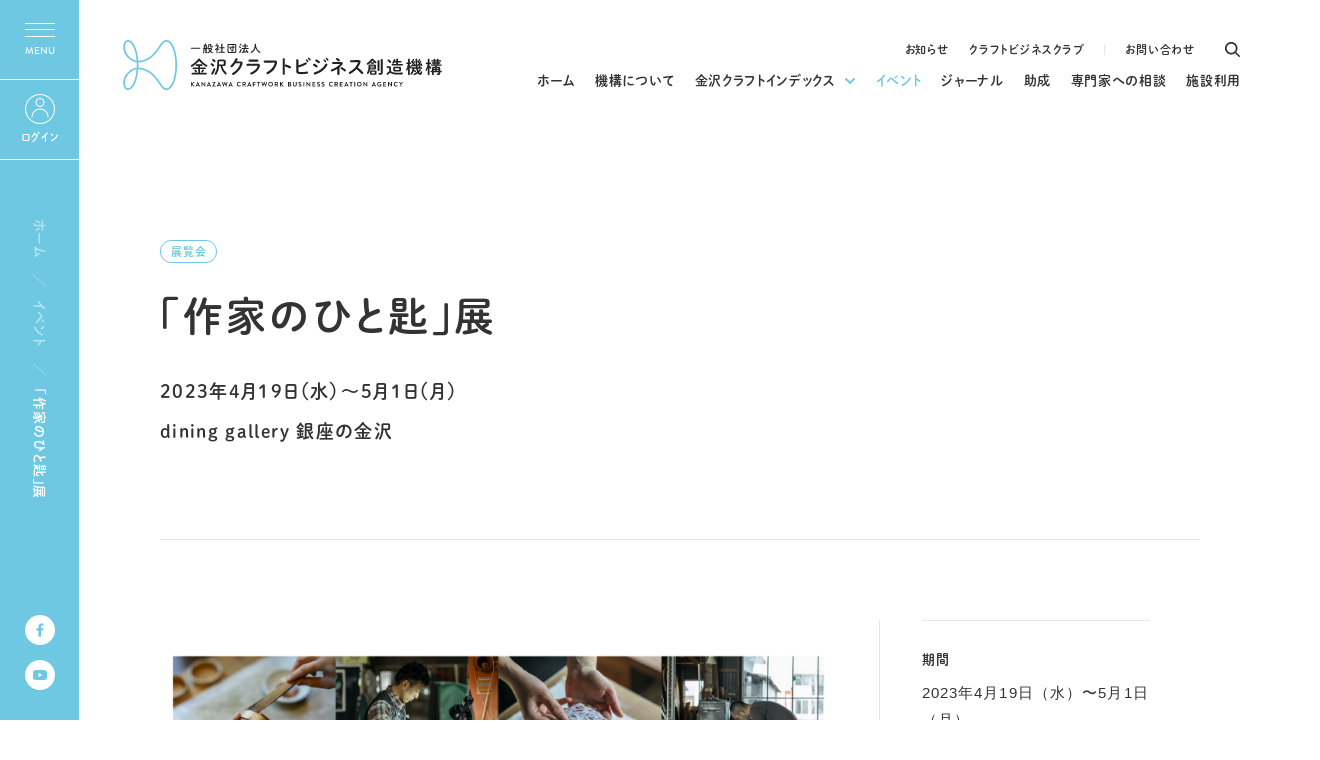

--- FILE ---
content_type: text/html; charset=UTF-8
request_url: https://www.kanazawacraft.jp/event/event-3268/
body_size: 12375
content:
<!DOCTYPE html>
<html lang="ja">
<head prefix="og: http://ogp.me/ns#">
<meta charset="UTF-8">
<meta name="viewport" content="width=device-width,initial-scale=1.0,user-scalable=no">
<meta http-equiv="X-UA-Compatible" content="chrome=1">
<meta name="format-detection" content="telephone=no">

		<meta name="robots" content="index, follow" />
	<meta name="description" content="本展は、「ひと匙」をテーマに作家と食・ライフスタイル分野、それぞれの観点から「すくう」という行為をひもとく協同プロジェクトの成果展覧会です。それぞれの食・ライフスタイルのシーンにあるひとすくいの道具を試行錯誤し、その意匠から在り方までを捉えたものづくりを進めてきました。金沢の工芸作家が提案するひと匙な道具たちをぜひご高覧ください。金沢、つくるプロジェクト01作家のひと匙作家：飯岡千尋、市川篤、今西泰赳、大清水裕史、大竹喜信、大坪直哉、大村大悟、顔冬虹、岸洸実、木下富雄、廣瀬絵美、藤田柚子　協力：アシルワード、石川亜矢子（植物療法士）、金沢こんかこんか、Qure aromablend、四知堂kanazawa、townsfolk coffee、高橋勇太（茶人）、旅する料理、NiOR（50 音順）詳細は、こちらのプレスリリースをご覧ください。">
	<title>「作家のひと匙」展｜イベント情報｜金沢クラフトビジネス創造機構</title>
	<meta property="og:url" content="https://www.kanazawacraft.jp/event/event-3268/">
	<meta property="og:type" content="article">
	<meta property="og:title" content="「作家のひと匙」展｜イベント情報｜金沢クラフトビジネス創造機構">
	<meta property="og:description" content="本展は、「ひと匙」をテーマに作家と食・ライフスタイル分野、それぞれの観点から「すくう」という行為をひもとく協同プロジェクトの成果展覧会です。それぞれの食・ライフスタイルのシーンにあるひとすくいの道具を試行錯誤し、その意匠から在り方までを捉えたものづくりを進めてきました。金沢の工芸作家が提案するひと匙な道具たちをぜひご高覧ください。金沢、つくるプロジェクト01作家のひと匙作家：飯岡千尋、市川篤、今西泰赳、大清水裕史、大竹喜信、大坪直哉、大村大悟、顔冬虹、岸洸実、木下富雄、廣瀬絵美、藤田柚子　協力：アシルワード、石川亜矢子（植物療法士）、金沢こんかこんか、Qure aromablend、四知堂kanazawa、townsfolk coffee、高橋勇太（茶人）、旅する料理、NiOR（50 音順）詳細は、こちらのプレスリリースをご覧ください。">
	<meta property="og:site_name" content="金沢クラフトビジネス創造機構">
	<meta property="og:image" content="https://www.kanazawacraft.jp/sys/wp-content/themes/craftbusiness/common/images/kanazawacraft_ogp_img.png">
	<meta name="twitter:card" content="summary_large_image">
	<link rel="canonical" href="https://www.kanazawacraft.jp/event/event-3268/">

		<meta name='robots' content='max-image-preview:large' />
<link rel='dns-prefetch' href='//cdnjs.cloudflare.com' />
<link rel='dns-prefetch' href='//s.w.org' />
<script type="text/javascript">
window._wpemojiSettings = {"baseUrl":"https:\/\/s.w.org\/images\/core\/emoji\/14.0.0\/72x72\/","ext":".png","svgUrl":"https:\/\/s.w.org\/images\/core\/emoji\/14.0.0\/svg\/","svgExt":".svg","source":{"concatemoji":"https:\/\/www.kanazawacraft.jp\/sys\/wp-includes\/js\/wp-emoji-release.min.js?ver=6.0.11"}};
/*! This file is auto-generated */
!function(e,a,t){var n,r,o,i=a.createElement("canvas"),p=i.getContext&&i.getContext("2d");function s(e,t){var a=String.fromCharCode,e=(p.clearRect(0,0,i.width,i.height),p.fillText(a.apply(this,e),0,0),i.toDataURL());return p.clearRect(0,0,i.width,i.height),p.fillText(a.apply(this,t),0,0),e===i.toDataURL()}function c(e){var t=a.createElement("script");t.src=e,t.defer=t.type="text/javascript",a.getElementsByTagName("head")[0].appendChild(t)}for(o=Array("flag","emoji"),t.supports={everything:!0,everythingExceptFlag:!0},r=0;r<o.length;r++)t.supports[o[r]]=function(e){if(!p||!p.fillText)return!1;switch(p.textBaseline="top",p.font="600 32px Arial",e){case"flag":return s([127987,65039,8205,9895,65039],[127987,65039,8203,9895,65039])?!1:!s([55356,56826,55356,56819],[55356,56826,8203,55356,56819])&&!s([55356,57332,56128,56423,56128,56418,56128,56421,56128,56430,56128,56423,56128,56447],[55356,57332,8203,56128,56423,8203,56128,56418,8203,56128,56421,8203,56128,56430,8203,56128,56423,8203,56128,56447]);case"emoji":return!s([129777,127995,8205,129778,127999],[129777,127995,8203,129778,127999])}return!1}(o[r]),t.supports.everything=t.supports.everything&&t.supports[o[r]],"flag"!==o[r]&&(t.supports.everythingExceptFlag=t.supports.everythingExceptFlag&&t.supports[o[r]]);t.supports.everythingExceptFlag=t.supports.everythingExceptFlag&&!t.supports.flag,t.DOMReady=!1,t.readyCallback=function(){t.DOMReady=!0},t.supports.everything||(n=function(){t.readyCallback()},a.addEventListener?(a.addEventListener("DOMContentLoaded",n,!1),e.addEventListener("load",n,!1)):(e.attachEvent("onload",n),a.attachEvent("onreadystatechange",function(){"complete"===a.readyState&&t.readyCallback()})),(e=t.source||{}).concatemoji?c(e.concatemoji):e.wpemoji&&e.twemoji&&(c(e.twemoji),c(e.wpemoji)))}(window,document,window._wpemojiSettings);
</script>
<style type="text/css">
img.wp-smiley,
img.emoji {
	display: inline !important;
	border: none !important;
	box-shadow: none !important;
	height: 1em !important;
	width: 1em !important;
	margin: 0 0.07em !important;
	vertical-align: -0.1em !important;
	background: none !important;
	padding: 0 !important;
}
</style>
	<link rel='stylesheet' id='wp-block-library-css'  href='https://www.kanazawacraft.jp/sys/wp-includes/css/dist/block-library/style.min.css?ver=6.0.11' type='text/css' media='all' />
<style id='wp-block-library-theme-inline-css' type='text/css'>
.wp-block-audio figcaption{color:#555;font-size:13px;text-align:center}.is-dark-theme .wp-block-audio figcaption{color:hsla(0,0%,100%,.65)}.wp-block-code{border:1px solid #ccc;border-radius:4px;font-family:Menlo,Consolas,monaco,monospace;padding:.8em 1em}.wp-block-embed figcaption{color:#555;font-size:13px;text-align:center}.is-dark-theme .wp-block-embed figcaption{color:hsla(0,0%,100%,.65)}.blocks-gallery-caption{color:#555;font-size:13px;text-align:center}.is-dark-theme .blocks-gallery-caption{color:hsla(0,0%,100%,.65)}.wp-block-image figcaption{color:#555;font-size:13px;text-align:center}.is-dark-theme .wp-block-image figcaption{color:hsla(0,0%,100%,.65)}.wp-block-pullquote{border-top:4px solid;border-bottom:4px solid;margin-bottom:1.75em;color:currentColor}.wp-block-pullquote__citation,.wp-block-pullquote cite,.wp-block-pullquote footer{color:currentColor;text-transform:uppercase;font-size:.8125em;font-style:normal}.wp-block-quote{border-left:.25em solid;margin:0 0 1.75em;padding-left:1em}.wp-block-quote cite,.wp-block-quote footer{color:currentColor;font-size:.8125em;position:relative;font-style:normal}.wp-block-quote.has-text-align-right{border-left:none;border-right:.25em solid;padding-left:0;padding-right:1em}.wp-block-quote.has-text-align-center{border:none;padding-left:0}.wp-block-quote.is-large,.wp-block-quote.is-style-large,.wp-block-quote.is-style-plain{border:none}.wp-block-search .wp-block-search__label{font-weight:700}:where(.wp-block-group.has-background){padding:1.25em 2.375em}.wp-block-separator.has-css-opacity{opacity:.4}.wp-block-separator{border:none;border-bottom:2px solid;margin-left:auto;margin-right:auto}.wp-block-separator.has-alpha-channel-opacity{opacity:1}.wp-block-separator:not(.is-style-wide):not(.is-style-dots){width:100px}.wp-block-separator.has-background:not(.is-style-dots){border-bottom:none;height:1px}.wp-block-separator.has-background:not(.is-style-wide):not(.is-style-dots){height:2px}.wp-block-table thead{border-bottom:3px solid}.wp-block-table tfoot{border-top:3px solid}.wp-block-table td,.wp-block-table th{padding:.5em;border:1px solid;word-break:normal}.wp-block-table figcaption{color:#555;font-size:13px;text-align:center}.is-dark-theme .wp-block-table figcaption{color:hsla(0,0%,100%,.65)}.wp-block-video figcaption{color:#555;font-size:13px;text-align:center}.is-dark-theme .wp-block-video figcaption{color:hsla(0,0%,100%,.65)}.wp-block-template-part.has-background{padding:1.25em 2.375em;margin-top:0;margin-bottom:0}
</style>
<style id='global-styles-inline-css' type='text/css'>
body{--wp--preset--color--black: #000000;--wp--preset--color--cyan-bluish-gray: #abb8c3;--wp--preset--color--white: #ffffff;--wp--preset--color--pale-pink: #f78da7;--wp--preset--color--vivid-red: #cf2e2e;--wp--preset--color--luminous-vivid-orange: #ff6900;--wp--preset--color--luminous-vivid-amber: #fcb900;--wp--preset--color--light-green-cyan: #7bdcb5;--wp--preset--color--vivid-green-cyan: #00d084;--wp--preset--color--pale-cyan-blue: #8ed1fc;--wp--preset--color--vivid-cyan-blue: #0693e3;--wp--preset--color--vivid-purple: #9b51e0;--wp--preset--gradient--vivid-cyan-blue-to-vivid-purple: linear-gradient(135deg,rgba(6,147,227,1) 0%,rgb(155,81,224) 100%);--wp--preset--gradient--light-green-cyan-to-vivid-green-cyan: linear-gradient(135deg,rgb(122,220,180) 0%,rgb(0,208,130) 100%);--wp--preset--gradient--luminous-vivid-amber-to-luminous-vivid-orange: linear-gradient(135deg,rgba(252,185,0,1) 0%,rgba(255,105,0,1) 100%);--wp--preset--gradient--luminous-vivid-orange-to-vivid-red: linear-gradient(135deg,rgba(255,105,0,1) 0%,rgb(207,46,46) 100%);--wp--preset--gradient--very-light-gray-to-cyan-bluish-gray: linear-gradient(135deg,rgb(238,238,238) 0%,rgb(169,184,195) 100%);--wp--preset--gradient--cool-to-warm-spectrum: linear-gradient(135deg,rgb(74,234,220) 0%,rgb(151,120,209) 20%,rgb(207,42,186) 40%,rgb(238,44,130) 60%,rgb(251,105,98) 80%,rgb(254,248,76) 100%);--wp--preset--gradient--blush-light-purple: linear-gradient(135deg,rgb(255,206,236) 0%,rgb(152,150,240) 100%);--wp--preset--gradient--blush-bordeaux: linear-gradient(135deg,rgb(254,205,165) 0%,rgb(254,45,45) 50%,rgb(107,0,62) 100%);--wp--preset--gradient--luminous-dusk: linear-gradient(135deg,rgb(255,203,112) 0%,rgb(199,81,192) 50%,rgb(65,88,208) 100%);--wp--preset--gradient--pale-ocean: linear-gradient(135deg,rgb(255,245,203) 0%,rgb(182,227,212) 50%,rgb(51,167,181) 100%);--wp--preset--gradient--electric-grass: linear-gradient(135deg,rgb(202,248,128) 0%,rgb(113,206,126) 100%);--wp--preset--gradient--midnight: linear-gradient(135deg,rgb(2,3,129) 0%,rgb(40,116,252) 100%);--wp--preset--duotone--dark-grayscale: url('#wp-duotone-dark-grayscale');--wp--preset--duotone--grayscale: url('#wp-duotone-grayscale');--wp--preset--duotone--purple-yellow: url('#wp-duotone-purple-yellow');--wp--preset--duotone--blue-red: url('#wp-duotone-blue-red');--wp--preset--duotone--midnight: url('#wp-duotone-midnight');--wp--preset--duotone--magenta-yellow: url('#wp-duotone-magenta-yellow');--wp--preset--duotone--purple-green: url('#wp-duotone-purple-green');--wp--preset--duotone--blue-orange: url('#wp-duotone-blue-orange');--wp--preset--font-size--small: 13px;--wp--preset--font-size--medium: 20px;--wp--preset--font-size--large: 36px;--wp--preset--font-size--x-large: 42px;}.has-black-color{color: var(--wp--preset--color--black) !important;}.has-cyan-bluish-gray-color{color: var(--wp--preset--color--cyan-bluish-gray) !important;}.has-white-color{color: var(--wp--preset--color--white) !important;}.has-pale-pink-color{color: var(--wp--preset--color--pale-pink) !important;}.has-vivid-red-color{color: var(--wp--preset--color--vivid-red) !important;}.has-luminous-vivid-orange-color{color: var(--wp--preset--color--luminous-vivid-orange) !important;}.has-luminous-vivid-amber-color{color: var(--wp--preset--color--luminous-vivid-amber) !important;}.has-light-green-cyan-color{color: var(--wp--preset--color--light-green-cyan) !important;}.has-vivid-green-cyan-color{color: var(--wp--preset--color--vivid-green-cyan) !important;}.has-pale-cyan-blue-color{color: var(--wp--preset--color--pale-cyan-blue) !important;}.has-vivid-cyan-blue-color{color: var(--wp--preset--color--vivid-cyan-blue) !important;}.has-vivid-purple-color{color: var(--wp--preset--color--vivid-purple) !important;}.has-black-background-color{background-color: var(--wp--preset--color--black) !important;}.has-cyan-bluish-gray-background-color{background-color: var(--wp--preset--color--cyan-bluish-gray) !important;}.has-white-background-color{background-color: var(--wp--preset--color--white) !important;}.has-pale-pink-background-color{background-color: var(--wp--preset--color--pale-pink) !important;}.has-vivid-red-background-color{background-color: var(--wp--preset--color--vivid-red) !important;}.has-luminous-vivid-orange-background-color{background-color: var(--wp--preset--color--luminous-vivid-orange) !important;}.has-luminous-vivid-amber-background-color{background-color: var(--wp--preset--color--luminous-vivid-amber) !important;}.has-light-green-cyan-background-color{background-color: var(--wp--preset--color--light-green-cyan) !important;}.has-vivid-green-cyan-background-color{background-color: var(--wp--preset--color--vivid-green-cyan) !important;}.has-pale-cyan-blue-background-color{background-color: var(--wp--preset--color--pale-cyan-blue) !important;}.has-vivid-cyan-blue-background-color{background-color: var(--wp--preset--color--vivid-cyan-blue) !important;}.has-vivid-purple-background-color{background-color: var(--wp--preset--color--vivid-purple) !important;}.has-black-border-color{border-color: var(--wp--preset--color--black) !important;}.has-cyan-bluish-gray-border-color{border-color: var(--wp--preset--color--cyan-bluish-gray) !important;}.has-white-border-color{border-color: var(--wp--preset--color--white) !important;}.has-pale-pink-border-color{border-color: var(--wp--preset--color--pale-pink) !important;}.has-vivid-red-border-color{border-color: var(--wp--preset--color--vivid-red) !important;}.has-luminous-vivid-orange-border-color{border-color: var(--wp--preset--color--luminous-vivid-orange) !important;}.has-luminous-vivid-amber-border-color{border-color: var(--wp--preset--color--luminous-vivid-amber) !important;}.has-light-green-cyan-border-color{border-color: var(--wp--preset--color--light-green-cyan) !important;}.has-vivid-green-cyan-border-color{border-color: var(--wp--preset--color--vivid-green-cyan) !important;}.has-pale-cyan-blue-border-color{border-color: var(--wp--preset--color--pale-cyan-blue) !important;}.has-vivid-cyan-blue-border-color{border-color: var(--wp--preset--color--vivid-cyan-blue) !important;}.has-vivid-purple-border-color{border-color: var(--wp--preset--color--vivid-purple) !important;}.has-vivid-cyan-blue-to-vivid-purple-gradient-background{background: var(--wp--preset--gradient--vivid-cyan-blue-to-vivid-purple) !important;}.has-light-green-cyan-to-vivid-green-cyan-gradient-background{background: var(--wp--preset--gradient--light-green-cyan-to-vivid-green-cyan) !important;}.has-luminous-vivid-amber-to-luminous-vivid-orange-gradient-background{background: var(--wp--preset--gradient--luminous-vivid-amber-to-luminous-vivid-orange) !important;}.has-luminous-vivid-orange-to-vivid-red-gradient-background{background: var(--wp--preset--gradient--luminous-vivid-orange-to-vivid-red) !important;}.has-very-light-gray-to-cyan-bluish-gray-gradient-background{background: var(--wp--preset--gradient--very-light-gray-to-cyan-bluish-gray) !important;}.has-cool-to-warm-spectrum-gradient-background{background: var(--wp--preset--gradient--cool-to-warm-spectrum) !important;}.has-blush-light-purple-gradient-background{background: var(--wp--preset--gradient--blush-light-purple) !important;}.has-blush-bordeaux-gradient-background{background: var(--wp--preset--gradient--blush-bordeaux) !important;}.has-luminous-dusk-gradient-background{background: var(--wp--preset--gradient--luminous-dusk) !important;}.has-pale-ocean-gradient-background{background: var(--wp--preset--gradient--pale-ocean) !important;}.has-electric-grass-gradient-background{background: var(--wp--preset--gradient--electric-grass) !important;}.has-midnight-gradient-background{background: var(--wp--preset--gradient--midnight) !important;}.has-small-font-size{font-size: var(--wp--preset--font-size--small) !important;}.has-medium-font-size{font-size: var(--wp--preset--font-size--medium) !important;}.has-large-font-size{font-size: var(--wp--preset--font-size--large) !important;}.has-x-large-font-size{font-size: var(--wp--preset--font-size--x-large) !important;}
</style>
<link rel='stylesheet' id='search-filter-plugin-styles-css'  href='https://www.kanazawacraft.jp/sys/wp-content/plugins/search-filter-pro/public/assets/css/search-filter.min.css?ver=2.5.11' type='text/css' media='all' />
<link rel='stylesheet' id='swiper-style-css'  href='https://cdnjs.cloudflare.com/ajax/libs/Swiper/5.4.5/css/swiper.css?ver=6.0.11' type='text/css' media='all' />
<link rel='stylesheet' id='event-style-css'  href='https://www.kanazawacraft.jp/sys/wp-content/themes/craftbusiness/css/event.css?220916074932&#038;ver=6.0.11' type='text/css' media='all' />
<script type='text/javascript' src='https://www.kanazawacraft.jp/sys/wp-includes/js/jquery/jquery.min.js?ver=3.6.0' id='jquery-core-js'></script>
<script type='text/javascript' src='https://www.kanazawacraft.jp/sys/wp-includes/js/jquery/jquery-migrate.min.js?ver=3.3.2' id='jquery-migrate-js'></script>
<script type='text/javascript' id='search-filter-plugin-build-js-extra'>
/* <![CDATA[ */
var SF_LDATA = {"ajax_url":"https:\/\/www.kanazawacraft.jp\/sys\/wp-admin\/admin-ajax.php","home_url":"https:\/\/www.kanazawacraft.jp\/","extensions":[]};
/* ]]> */
</script>
<script type='text/javascript' src='https://www.kanazawacraft.jp/sys/wp-content/plugins/search-filter-pro/public/assets/js/search-filter-build.min.js?ver=2.5.11' id='search-filter-plugin-build-js'></script>
<script type='text/javascript' src='https://www.kanazawacraft.jp/sys/wp-content/plugins/search-filter-pro/public/assets/js/chosen.jquery.min.js?ver=2.5.11' id='search-filter-plugin-chosen-js'></script>
<script type='text/javascript' src='https://cdnjs.cloudflare.com/ajax/libs/object-fit-images/3.2.4/ofi.min.js?ver=6.0.11' id='ofi-min-js'></script>
<link rel="https://api.w.org/" href="https://www.kanazawacraft.jp/wp-json/" /><link rel="alternate" type="application/json" href="https://www.kanazawacraft.jp/wp-json/wp/v2/event/3268" /><link rel="EditURI" type="application/rsd+xml" title="RSD" href="https://www.kanazawacraft.jp/sys/xmlrpc.php?rsd" />
<link rel="wlwmanifest" type="application/wlwmanifest+xml" href="https://www.kanazawacraft.jp/sys/wp-includes/wlwmanifest.xml" /> 
<link rel="canonical" href="https://www.kanazawacraft.jp/event/event-3268/" />
<link rel='shortlink' href='https://www.kanazawacraft.jp/?p=3268' />
<link rel="alternate" type="application/json+oembed" href="https://www.kanazawacraft.jp/wp-json/oembed/1.0/embed?url=https%3A%2F%2Fwww.kanazawacraft.jp%2Fevent%2Fevent-3268%2F" />
<link rel="alternate" type="text/xml+oembed" href="https://www.kanazawacraft.jp/wp-json/oembed/1.0/embed?url=https%3A%2F%2Fwww.kanazawacraft.jp%2Fevent%2Fevent-3268%2F&#038;format=xml" />
<!-- Markup (JSON-LD) structured in schema.org ver.4.8.1 START -->
<script type="application/ld+json">
{
    "@context": "https://schema.org",
    "@type": "BreadcrumbList",
    "itemListElement": [
        {
            "@type": "ListItem",
            "position": 1,
            "item": {
                "@id": "https://www.kanazawacraft.jp",
                "name": "ホーム"
            }
        },
        {
            "@type": "ListItem",
            "position": 2,
            "item": {
                "@id": "https://www.kanazawacraft.jp/event/",
                "name": "イベント"
            }
        },
        {
            "@type": "ListItem",
            "position": 3,
            "item": {
                "@id": "https://www.kanazawacraft.jp/event_cat/exhibition/",
                "name": "展覧会"
            }
        },
        {
            "@type": "ListItem",
            "position": 4,
            "item": {
                "@id": "https://www.kanazawacraft.jp/event/event-3268/",
                "name": "「作家のひと匙」展"
            }
        }
    ]
}
</script>
<!-- Markup (JSON-LD) structured in schema.org END -->
<link rel="icon" href="https://www.kanazawacraft.jp/sys/wp-content/uploads/2022/03/cropped-favicon-32x32.jpg" sizes="32x32" />
<link rel="icon" href="https://www.kanazawacraft.jp/sys/wp-content/uploads/2022/03/cropped-favicon-192x192.jpg" sizes="192x192" />
<link rel="apple-touch-icon" href="https://www.kanazawacraft.jp/sys/wp-content/uploads/2022/03/cropped-favicon-180x180.jpg" />
<meta name="msapplication-TileImage" content="https://www.kanazawacraft.jp/sys/wp-content/uploads/2022/03/cropped-favicon-270x270.jpg" />
<!-- adminbarをページ下部に固定 -->

<!-- Favicon -->
<link rel="shortcut icon" href="/favicon.ico?ver220303" />

<!-- fonts -->
<script type="text/javascript" src="//typesquare.com/3/tsst/script/ja/typesquare.js?61fba78a502c4c1385142f56ac1e02e5" charset="utf-8"></script>
<script>
(function(d) {
	var config = {
		kitId: 'oyq5gpl',
		scriptTimeout: 3000,
		async: true
	},
	h=d.documentElement,t=setTimeout(function(){h.className=h.className.replace(/\bwf-loading\b/g,"")+" wf-inactive";},config.scriptTimeout),tk=d.createElement("script"),f=false,s=d.getElementsByTagName("script")[0],a;h.className+=" wf-loading";tk.src='https://use.typekit.net/'+config.kitId+'.js';tk.async=true;tk.onload=tk.onreadystatechange=function(){a=this.readyState;if(f||a&&a!="complete"&&a!="loaded")return;f=true;clearTimeout(t);try{Typekit.load(config)}catch(e){}};s.parentNode.insertBefore(tk,s)
})(document);
</script>
<script src="https://cdnjs.cloudflare.com/ajax/libs/jquery-cookie/1.4.1/jquery.cookie.js"></script>

<!-- Google Analytics -->
<script>
(function(i,s,o,g,r,a,m){i['GoogleAnalyticsObject']=r;i[r]=i[r]||function(){
	(i[r].q=i[r].q||[]).push(arguments)},i[r].l=1*new Date();a=s.createElement(o),
	m=s.getElementsByTagName(o)[0];a.async=1;a.src=g;m.parentNode.insertBefore(a,m)
})(window,document,'script','//www.google-analytics.com/analytics.js','ga');

ga('create', 'UA-72553656-1', 'auto');
ga('send', 'pageview');

</script>
<!-- Google Analytics 終わり -->
</head>

<body id="page" class="preload under-page ">
<div class="loading">
	<div class="loading-animation">
		<div class="loading-logo">
			<img src="https://www.kanazawacraft.jp/sys/wp-content/themes/craftbusiness/common/images/loading_logo.svg" alt="金沢クラフトビジネス創造機構">
		</div>
	</div>
</div>

<div class="pageWrap">
	<header>
					<div class="header-logo">
				<a href="/"><img src="https://www.kanazawacraft.jp/sys/wp-content/themes/craftbusiness/common/images/logo.svg" alt="金沢クラフトビジネス創造機構"></a>
			</div>
				<nav class="global-nav">
			<ul class="aside-menu-list">
				<li><a href="/news/" class="hover-item"><span class="line-b c-none c-none-b mb">お知らせ</span></a></li>
				<li><a href="/craft-business-club/" class="hover-item"><span class="line-b c-none c-none-b mb">クラフトビジネスクラブ</span></a></li>
				<li><a href="/contact/" class="hover-item"><span class="line-b c-none c-none-b mb">お問い合わせ</span></a></li>
				<li class="search js-modal-search-open"></li>
			</ul>
			<ul class="global-menu-list">
				<li><a href="/" class="hover-item"><span class="line-b c-none c-none-b mb">ホーム</span></a></li>
				<li><a href="/about/" class="hover-item"><span class="line-b c-none c-none-b mb">機構について</span></a></li>
				<li class="is-child ">
					<a href="#" class="hover-item js-modal-open"><span class="line-b c-none c-none-b mb">金沢クラフトインデックス</span></a>
					<div class="modal js-modal">
						<div class="modal__overlay js-modal-close"></div>
						<div class="modal__content">
							<div class="megamenu-inner">
								<div class="index-item">
									<dl>
										<dt>
											金沢クラフト<br>
											インデックス
										</dt>
										<dd>
											金沢の工芸のつくり手や工房・ショップ・ギャラリー・美術館情報をまとめたデータベースです。
										</dd>
									</dl>
									<div class="more-btn onlink">
										<a href="/craftindex/"><span class="circle"><em></em></span><span class="txt">詳しく見る</span></a>
									</div>
								</div>
								<ul class="menu-list">
									<li>
										<a href="/craftsindexmap/" class="hover-item">
											<figure><img src="https://www.kanazawacraft.jp/sys/wp-content/themes/craftbusiness/common/images/megamenu01.jpg" alt="KANAZAWA CRAFT INDEX MAP" class="ofi-img"></figure>
											<dl>
												<dt>金沢の工芸ショップ・ギャラリー・美術館を巡るマップ</dt>
												<dd><span class="line-b">KANAZAWA CRAFT <br class="pcbr">INDEX<em>MAP</em></span></dd>
											</dl>
										</a>
									</li>
									<li>
										<a href="/craftindex/database/" class="hover-item">
											<figure><img src="https://www.kanazawacraft.jp/sys/wp-content/themes/craftbusiness/common/images/megamenu02.jpg" alt="KANAZAWA CRAFT INDEX DATABASE" class="ofi-img"></figure>
											<dl>
												<dt>金沢の工芸のつくり手や店舗・施設情報のデータベース</dt>
												<dd><span class="line-b">KANAZAWA CRAFT <br class="pcbr">INDEX<em>DATABASE</em></span></dd>
											</dl>
										</a>
									</li>
								</ul>
							</div>
						</div>
					</div>
				</li>
				<li class="current"><a href="/event/" class="hover-item"><span class="line-b c-none c-none-b mb">イベント</span></a></li>
				<li><a href="/journal/" class="hover-item"><span class="line-b c-none c-none-b mb">ジャーナル</span></a></li>
				<li><a href="/grants/" class="hover-item"><span class="line-b c-none c-none-b mb">助成</span></a></li>
				<li><a href="/management-support/" class="hover-item"><span class="line-b c-none c-none-b mb">専門家への相談</span></a></li>
				<li><a href="/rental/" class="hover-item"><span class="line-b c-none c-none-b mb">施設利用</span></a></li>
			</ul>
		</nav>

		<div class="trigger-menu-box">
			<div class="trigger">
				<p class="menu-trigger">
					<span></span>
					<span></span>
					<span></span>
				</p>
			</div>
						<div class="login">
				<a href="/club-member/login/">
					<span>ログイン</span>
				</a>
			</div>
					</div>
	</header>
<div class="container">
	<div class="page-content">
		<div class="page-head-title article detail event inview-fade fade-up">
			<div class="head-title">
				<h1>「作家のひと匙」展</h1>
			</div>

			<div class="head-info">
								<p class="category">
					展覧会					</p>
											</div>
									<div class="head-event-info">
											<p class="period">2023年4月19日（水）〜5月1日（月）</p>
														<p class="price">dining gallery 銀座の金沢</p>
						</div>
					</div>
				<div class="event-body-wrap inview-delay">
					<div class="article-body-section inview-fade fade-up">
								<figure class="thumbnail">
										<img src="https://www.kanazawacraft.jp/sys/wp-content/uploads/2023/04/338264538_1276932942893500_3258480144658747202_n.jpg" alt="「作家のひと匙」展">
									</figure>
								
<p>本展は、「ひと匙」をテーマに作家と食・ライフスタイル分野、それぞれの観点から「すくう」という行為をひもとく協同プロジェクトの成果展覧会です。<br>それぞれの食・ライフスタイルのシーンにあるひとすくいの道具を試行錯誤し、その意匠から在り方までを捉えたものづくりを進めてきました。<br>金沢の工芸作家が提案するひと匙な道具たちをぜひご高覧ください。</p>



<p>金沢、つくるプロジェクト01<br>作家のひと匙</p>



<p>作家：飯岡千尋、市川篤、今西泰赳、大清水裕史、大竹喜信、大坪直哉、大村大悟、顔冬虹、岸洸実、木下富雄、廣瀬絵美、藤田柚子　<br>協力：アシルワード、石川亜矢子（植物療法士）、金沢こんかこんか、Qure aromablend、四知堂kanazawa、townsfolk coffee、高橋勇太（茶人）、旅する料理、NiOR<br>（50 音順）</p>



<p>詳細は、こちらの<a href="https://www.kanazawacraft.jp/sys/wp-content/uploads/2023/04/a_scoop_of_time_press_release_20230404.pdf" data-type="URL" data-id="https://www.kanazawacraft.jp/sys/wp-content/uploads/2023/04/a_scoop_of_time_press_release_20230404.pdf">プレスリリース</a>をご覧ください。</p>
				
							</div>
					<div class="article-aside-info inview-fade fade-up">
				
<ul class="aside-info-list">
	<li>
		<dl>
			<dt>期間</dt>
			<dd>
														<p>2023年4月19日（水）〜5月1日（月）</p>
												</dd>
		</dl>
	</li>
	<li>
		<dl>
			<dt>会場</dt>
			<dd>
				<p>dining gallery 銀座の金沢</p>
								<p><a href="https://www.ginzanokanazawa.jp/" class="hover-item" target="_blank"><span class="line-b c-b">https://www.ginzanokanazawa.jp/</span></a></p>
							</dd>
		</dl>
	</li>
	<li class="map">
		<dl>
			<dt>住所</dt>
			<dd>
				<p>〒104-0061 東京都中央区銀座1-8-19　キラリトギンザ6階</p>
				<p><a href="http://maps.google.co.jp/maps?q=%E6%97%A5%E6%9C%AC%E3%80%81%E6%9D%B1%E4%BA%AC%E9%83%BD%E4%B8%AD%E5%A4%AE%E5%8C%BA%E9%8A%80%E5%BA%A7%EF%BC%91%E2%88%92%EF%BC%98%E2%88%92%EF%BC%91%EF%BC%99+%E3%82%AD%E3%83%A9%E3%83%AA%E3%83%88%E3%82%AE%E3%83%B3%E3%82%B6&z=14" target="_blank" class="hover-item"><span class="line-b c-b">Google Maps</span></a></p>
			</dd>
		</dl>
	</li>
	<li>
		<dl>
			<dt>時間</dt>
			<dd>
				<p>11：00～19：00（最終日は16：00閉場）</p>
			</dd>
		</dl>
	</li>
	<li>
		<dl>
			<dt>休場日</dt>
			<dd>
				<p>下記URL先にてご確認ください</p>
			</dd>
		</dl>
	</li>
	<li>
		<dl>
			<dt>料金</dt>
			<dd>
				<p>無料</p>
			</dd>
		</dl>
	</li>
	<li>
		<dl>
			<dt>定員</dt>
			<dd>
				<p>なし</p>
			</dd>
		</dl>
	</li>
	<li>
		<dl>
			<dt>URL</dt>
			<dd>
				<p><a href="https://www.ginzanokanazawa.jp/" target="_blank" class="hover-item"><span class="line-b c-b">https://www.ginzanokanazawa.jp/</span></a></p>
			</dd>
		</dl>
	</li>
	<li>
		<dl>
			<dt>お問い合わせ</dt>
			<dd>
				<p>dining gallery 銀座の金沢<br />
〒104-0061<br />
東京都中央区銀座1-8-19<br />
キラリトギンザ6階<br />
Tel. 03-6228-7733<br />
Fax. 03-6228-7035</p>
			</dd>
		</dl>
	</li>
</ul>
			</div>
		</div>
						<div class="pager-section article inview-fade fade-up">
						<span class="prev">
									<a href="https://www.kanazawacraft.jp/event/event-3265/" rel="prev"><div class="slide-btn"><span class="arrow left"></span><span class="circle"><svg width="100" height="100" viewBox="0 0 100 100" fill="none" stroke="red" xmlns="http://www.w3.org/2000/svg"><circle cx="50" cy="50" r="49" stroke-width="2" class="svg-elem-1"></circle></svg></span></div><em>前のイベントへ</em></a>							</span>
						<a href="https://www.kanazawacraft.jp/event/" class="all">イベント一覧へ</a>
						<span class="next">
									<a href="https://www.kanazawacraft.jp/event/event-3306/" rel="next"><div class="slide-btn"><span class="arrow right"></span><span class="circle"><svg width="100" height="100" viewBox="0 0 100 100" fill="none" stroke="red" xmlns="http://www.w3.org/2000/svg"><circle cx="50" cy="50" r="49" stroke-width="2" class="svg-elem-1"></circle></svg></span></div><em>次のイベントへ</em></a>							</span>

					</div>
						<div class="article-others-section inview-fade fade-up">
	<div class="section-head-title">
		<h2>ほかのイベント</h2>
		<p class="subtitle">OTHER EVENTS</p>
	</div>
	<div class="swiper-container">
		<ul class="swiper-wrapper others-list">
									<li class="swiper-slide">
				<a href="https://www.kanazawacraft.jp/event/event-4772/" class="hover-item">
								
													<div class="status expectation">
						開催予定					</div>
					<div class="article-img">
						<figure>
															<img src="https://www.kanazawacraft.jp/sys/wp-content/uploads/2025/10/⑯.jpg" alt="GAUSS　チタンアクセサリー展 Vol.5" class="ofi-img">
													</figure>
					</div>
										<div class="article-info">
													<div class="category">
								展覧会							</div>
												<dl>
							<dt><span class="line-b">GAUSS　チタンアクセサリー展 Vol.5</span></dt>
							<dd>
								
																										<p class="period">2025年11月26日（水）〜12月1日（月）</p>
																																		<p class="price">KOGEI Art Galle… ｜ 東京</p>
															</dd>
						</dl>
					</div>
				</a>
			</li>
					<li class="swiper-slide">
				<a href="https://www.kanazawacraft.jp/event/event-4806/" class="hover-item">
								
													<div class="status expectation">
						開催予定					</div>
					<div class="article-img">
						<figure>
															<img src="https://www.kanazawacraft.jp/sys/wp-content/uploads/2025/11/2階⑪.png" alt="愛しき布達と共に 富永かずよ染織展" class="ofi-img">
													</figure>
					</div>
										<div class="article-info">
													<div class="category">
								展覧会							</div>
												<dl>
							<dt><span class="line-b">愛しき布達と共に 富永かずよ染織展</span></dt>
							<dd>
								
																										<p class="period">2025年11月26日（水）〜12月7日（日）</p>
																																		<p class="price">金沢・クラフト広坂 ｜ 石川</p>
															</dd>
						</dl>
					</div>
				</a>
			</li>
					<li class="swiper-slide">
				<a href="https://www.kanazawacraft.jp/event/event-4802/" class="hover-item">
								
													<div class="status expectation">
						開催予定					</div>
					<div class="article-img">
						<figure>
															<img src="https://www.kanazawacraft.jp/sys/wp-content/uploads/2025/11/20251116_132015-scaled.jpg" alt="自然に寄り添う、季のある暮らし　「WINTER LIFE＆干支吉祥」" class="ofi-img">
													</figure>
					</div>
										<div class="article-info">
													<div class="category">
								展覧会							</div>
												<dl>
							<dt><span class="line-b">自然に寄り添う、季のある暮らし　「WINTER LIFE＆干支吉祥」</span></dt>
							<dd>
								
																										<p class="period">2025年11月22日（土）〜12月7日（日）</p>
																																		<p class="price">ギャラリー林檎舎 ｜ 石川</p>
															</dd>
						</dl>
					</div>
				</a>
			</li>
					<li class="swiper-slide">
				<a href="https://www.kanazawacraft.jp/event/event-4770/" class="hover-item">
								
													<div class="status now">
						開催中					</div>
					<div class="article-img">
						<figure>
															<img src="https://www.kanazawacraft.jp/sys/wp-content/uploads/2025/11/⑮.jpg" alt="銀座の金沢　お正月展2025" class="ofi-img">
													</figure>
					</div>
										<div class="article-info">
													<div class="category">
								展覧会							</div>
												<dl>
							<dt><span class="line-b">銀座の金沢　お正月展2025</span></dt>
							<dd>
								
																										<p class="period">2025年11月12日（水）〜11月24日（月）</p>
																																		<p class="price">KOGEI Art Galle… ｜ 東京</p>
															</dd>
						</dl>
					</div>
				</a>
			</li>
					<li class="swiper-slide">
				<a href="https://www.kanazawacraft.jp/event/event-4767/" class="hover-item">
								
													<div class="status now">
						開催中					</div>
					<div class="article-img">
						<figure>
															<img src="https://www.kanazawacraft.jp/sys/wp-content/uploads/2025/10/1階⑦.jpg" alt="Pulse -Transient-" class="ofi-img">
													</figure>
					</div>
										<div class="article-info">
													<div class="category">
								展覧会							</div>
												<dl>
							<dt><span class="line-b">Pulse -Transient-</span></dt>
							<dd>
								
																										<p class="period">2025年11月11日（火）〜12月7日（日）</p>
																																		<p class="price">金沢・クラフト広坂 ｜ 石川</p>
															</dd>
						</dl>
					</div>
				</a>
			</li>
					<li class="swiper-slide">
				<a href="https://www.kanazawacraft.jp/event/event-4804/" class="hover-item">
								
													<div class="status soon">
						もうすぐ終了					</div>
					<div class="article-img">
						<figure>
															<img src="https://www.kanazawacraft.jp/sys/wp-content/uploads/2025/11/2階⑩.jpg" alt="金沢・世界工芸トリエンナーレ特別展「金沢の工芸の今」展" class="ofi-img">
													</figure>
					</div>
										<div class="article-info">
													<div class="category">
								展覧会							</div>
												<dl>
							<dt><span class="line-b">金沢・世界工芸トリエンナーレ特別展「金沢の工芸の今」展</span></dt>
							<dd>
								
																										<p class="period">2025年11月8日（土）〜11月24日（月）</p>
																																		<p class="price">金沢・クラフト広坂 ｜ 石川</p>
															</dd>
						</dl>
					</div>
				</a>
			</li>
					<li class="swiper-slide">
				<a href="https://www.kanazawacraft.jp/event/event-4763/" class="hover-item">
								
													<div class="status end">
						終了					</div>
					<div class="article-img">
						<figure>
															<img src="https://www.kanazawacraft.jp/sys/wp-content/uploads/2025/10/2階⑨.jpg" alt="我谷盆展" class="ofi-img">
													</figure>
					</div>
										<div class="article-info">
													<div class="category">
								展覧会							</div>
												<dl>
							<dt><span class="line-b">我谷盆展</span></dt>
							<dd>
								
																										<p class="period">2025年10月29日（水）〜11月6日（木）</p>
																																		<p class="price">金沢・クラフト広坂 ｜ 石川</p>
															</dd>
						</dl>
					</div>
				</a>
			</li>
					<li class="swiper-slide">
				<a href="https://www.kanazawacraft.jp/event/event-4756/" class="hover-item">
								
													<div class="status end">
						終了					</div>
					<div class="article-img">
						<figure>
															<img src="https://www.kanazawacraft.jp/sys/wp-content/uploads/2025/10/①dm_akinoyoimachi_atena.jpg" alt="Autume-time「Bonsoir」秋の宵待ち、花と植物とあかり" class="ofi-img">
													</figure>
					</div>
										<div class="article-info">
													<div class="category">
								展覧会							</div>
												<dl>
							<dt><span class="line-b">Autume-time「Bonsoir」秋の宵待ち、花と植物とあかり</span></dt>
							<dd>
								
																										<p class="period">2025年10月18日（土）〜10月26日（日）</p>
																																		<p class="price">ギャラリー林檎舎 ｜ 石川</p>
															</dd>
						</dl>
					</div>
				</a>
			</li>
					<li class="swiper-slide">
				<a href="https://www.kanazawacraft.jp/event/event-4765/" class="hover-item">
								
													<div class="status end">
						終了					</div>
					<div class="article-img">
						<figure>
															<img src="https://www.kanazawacraft.jp/sys/wp-content/uploads/2025/10/1階⑥.png" alt="日々" class="ofi-img">
													</figure>
					</div>
										<div class="article-info">
													<div class="category">
								展覧会							</div>
												<dl>
							<dt><span class="line-b">日々</span></dt>
							<dd>
								
																										<p class="period">2025年10月15日（水）〜11月9日（日）</p>
																																		<p class="price">金沢・クラフト広坂 ｜ 石川</p>
															</dd>
						</dl>
					</div>
				</a>
			</li>
					<li class="swiper-slide">
				<a href="https://www.kanazawacraft.jp/event/event-4706/" class="hover-item">
								
													<div class="status end">
						終了					</div>
					<div class="article-img">
						<figure>
															<img src="https://www.kanazawacraft.jp/sys/wp-content/uploads/2025/09/⑭.jpg" alt="金沢漆芸会特別企画「漆の力－金沢・輪島・山中－」展" class="ofi-img">
													</figure>
					</div>
										<div class="article-info">
													<div class="category">
								展覧会							</div>
												<dl>
							<dt><span class="line-b">金沢漆芸会特別企画「漆の力－金沢・輪島・山中－」展</span></dt>
							<dd>
								
																										<p class="period">2025年10月1日（水）〜10月13日（月）</p>
																																		<p class="price">KOGEI Art Galle… ｜ 東京</p>
															</dd>
						</dl>
					</div>
				</a>
			</li>
						</ul>
				<div class="swiper-item">
			<div class="swiper-button-prev">
				<div class="slide-btn">
					<span class="arrow left"></span>
					<span class="circle">
						<svg width="100" height="100" viewBox="0 0 100 100" fill="none" stroke="red" xmlns="http://www.w3.org/2000/svg"><circle cx="50" cy="50" r="49" stroke-width="2" class="svg-elem-1"></circle></svg>
					</span>
				</div>
			</div>
			<div class="swiper-button-next">
				<div class="slide-btn">
					<span class="arrow right"></span>
					<span class="circle">
						<svg width="100" height="100" viewBox="0 0 100 100" fill="none" stroke="red" xmlns="http://www.w3.org/2000/svg"><circle cx="50" cy="50" r="49" stroke-width="2" class="svg-elem-1"></circle></svg>
					</span>
				</div>
			</div>
			<div class="swiper-scrollbar"></div>
		</div>
			</div>
</div>
				
<div class="foot-contact-section">
	<a href="https://www.kanazawacraft.jp/contact/">
		<dl class="inview-fade fade-up">
			<dt>
				<span>CONTACT</span>
				お問い合わせ
			</dt>
			<dd>
				事業や助成などのご相談には<br>
				お問い合わせフォームをご利用ください。
				<div class="more-btn">
					<div class="more-btn-wrap"><span class="circle"><em></em></span></div>
				</div>
			</dd>
		</dl>
	</a>
</div>
	</div>
</div>
<div class="pagetop-grid" id="pagetop">
	<a href="#page">
		<img src="https://www.kanazawacraft.jp/sys/wp-content/themes/craftbusiness/common/images/pagetop.svg" alt="pagetop">
	</a>
</div>

<footer>
	<div class="footer-link-section">
		<div class="own-page">
			<div class="page-link-list">
				<ul>
					<li><a href="/" class="hover-item"><span class="line-b sp-none mb">ホーム</span></a></li>
					<li><a href="/rental/" class="hover-item"><span class="line-b sp-none mb">施設利用</span></a></li>
					<li><a href="/grants/" class="hover-item"><span class="line-b sp-none mb">助成情報</span></a></li>
					<!-- ↓ 20240722 追加 -->
					<li><a href="/management-support/" class="hover-item"><span class="line-b sp-none mb">専門家との相談</span></a></li>
					<!-- ↑ 20240722 追加 -->
					<li><a href="/craft-business-club/" class="hover-item"><span class="line-b sp-none mb">金沢クラフトビジネスクラブ</span></a></li>
				</ul>
			</div>
			<div class="page-link-list">
				<ul>
					<li class="is-child">
						<a href="/about/" class="hover-item"><span class="line-b sp-none mb">機構について</span></a>
						<span class="sp-btn"></span>
						<ul class="in-page">
							<li><a href="/about/#statement" class="hover-item"><span class="line-b c-none sp-none mb">ステートメント</span></a></li>
							<li><a href="/about/#action" class="hover-item"><span class="line-b c-none sp-none mb">活動について</span></a></li>
							<li><a href="/about/#logo" class="hover-item"><span class="line-b c-none c-none-w sp-none mb">ロゴについて</span></a></li>
							<li><a href="/about/#outline" class="hover-item"><span class="line-b c-none sp-none mb">組織概要</span></a></li>
							<li><a href="/about/#history" class="hover-item"><span class="line-b c-none sp-none mb">沿革</span></a></li>
							<li><a href="/about/#access" class="hover-item"><span class="line-b c-none sp-none mb">交通案内</span></a></li>
						</ul>
					</li>
					<li class="is-child">
						<a href="/craftindex/" class="hover-item"><span class="line-b sp-none mb">金沢クラフトインデックス</span></a>
						<span class="sp-btn"></span>
						<ul class="in-page">
							<li><a href="/craftsindexmap/" class="hover-item"><span class="line-b c-none sp-none mb">マップ</span></a></li>
							<li><a href="/craftindex/database/" class="hover-item"><span class="line-b c-none sp-none mb">データベース</span></a></li>
						</ul>
					</li>
				</ul>
			</div>
			<div class="page-link-list">
				<ul>
					<li><a href="/event/" class="hover-item"><span class="line-b sp-none mb">イベント情報</span></a></li>
					<li><a href="/news/" class="hover-item"><span class="line-b sp-none mb">お知らせ</span></a></li>
					<li><a href="/journal/" class="hover-item"><span class="line-b sp-none mb">ジャーナル</span></a></li>
					<li><a href="/contact/" class="hover-item"><span class="line-b sp-none mb">お問い合わせ</span></a></li>
				</ul>
			</div>

			<div class="page-link-list sp">
				<ul>
					<li><a href="/" class="hover-item"><span class="line-b sp-none mb">ホーム</span></a></li>
					<li class="is-child">
						<a href="/about/" class="hover-item"><span class="line-b sp-none mb">機構について</span></a>
						<span class="sp-btn"></span>
						<ul class="in-page">
							<li><a href="/about/#statement" class="hover-item"><span class="line-b c-none sp-none mb">ステートメント</span></a></li>
							<li><a href="/about/#action" class="hover-item"><span class="line-b c-none sp-none mb">活動について</span></a></li>
							<li><a href="/about/#logo" class="hover-item"><span class="line-b c-none c-none-w sp-none mb">ロゴについて</span></a></li>
							<li><a href="/about/#outline" class="hover-item"><span class="line-b c-none sp-none mb">組織概要</span></a></li>
							<li><a href="/about/#history" class="hover-item"><span class="line-b c-none sp-none mb">沿革</span></a></li>
							<li><a href="/about/#access" class="hover-item"><span class="line-b c-none sp-none mb">交通案内</span></a></li>
						</ul>
					</li>
					<li class="is-child">
						<a href="/craftindex/" class="hover-item"><span class="line-b sp-none mb">金沢クラフトインデックス</span></a>
						<span class="sp-btn"></span>
						<ul class="in-page">
							<li><a href="/craftsindexmap/" class="hover-item"><span class="line-b c-none sp-none mb">マップ</span></a></li>
							<li><a href="/craftindex/database/" class="hover-item"><span class="line-b c-none sp-none mb">データベース</span></a></li>
						</ul>
					</li>
					<li><a href="/event/" class="hover-item"><span class="line-b sp-none mb">イベント情報</span></a></li>
					<li><a href="/journal/" class="hover-item"><span class="line-b sp-none mb">ジャーナル</span></a></li>
					<li><a href="/grants/" class="hover-item"><span class="line-b sp-none mb">助成情報</span></a></li>
					<!-- ↓ 20240722 追加 -->
					<li><a href="/management-support/" class="hover-item"><span class="line-b sp-none mb">専門家との相談</span></a></li>
					<!-- ↑ 20240722 追加 -->
					<li><a href="/rental/" class="hover-item"><span class="line-b sp-none mb">施設利用</span></a></li>
					<li><a href="/news/" class="hover-item"><span class="line-b sp-none mb">お知らせ</span></a></li>
					<li><a href="/craft-business-club/" class="hover-item"><span class="line-b sp-none mb">金沢クラフトビジネスクラブ</span></a></li>
					<li><a href="/contact/" class="hover-item"><span class="line-b sp-none mb">お問い合わせ</span></a></li>
				</ul>
			</div>
		</div>
		<div class="out-page">
			<div class="page-link-list">
				<ul>
					<li><a href="https://www.kagayuzen.org/" target="_blank" class="hover-item"><span class="line-b mb">加賀友禅技術振興研究所</span></a></li>
					<li><a href="http://www.kanazawahaku-giken.jp/" target="_blank" class="hover-item"><span class="line-b mb">金沢箔技術振興研究所</span></a></li>
					<li><a href="https://kanazawa-kogeitriennale.com/archive/" target="_blank" class="hover-item"><span class="line-b mb">金沢・世界工芸トリエンナーレ</span></a></li>
					<!-- <li><a href="http://www.someori.jp/index.html" target="_blank" class="hover-item"><span class="line-b mb">金沢市染織作家協会</span></a></li> -->
				</ul>
			</div>
			<div class="page-link-list">
				<p>【伝統的工芸品指定産地】</p>
				<ul>
					<li><a href="http://www.kagayuzen.or.jp/" target="_blank" class="hover-item"><span class="line-b mb">協同組合加賀染振興協会</span></a></li>
					<li><a href="http://kanazawa-butsudan.or.jp/" target="_blank" class="hover-item"><span class="line-b mb">金沢仏壇商工業協同組合</span></a></li>
					<li><a href="http://www.kaganui.or.jp/" target="_blank" class="hover-item"><span class="line-b mb">石川県加賀刺繍協同組合</span></a></li>
				</ul>
			</div>
		</div>
		<ul class="bnr-link-list">
			<li><a href="https://ginzanokanazawa.jp/" target="_blank"><img src="https://www.kanazawacraft.jp/sys/wp-content/themes/craftbusiness/common/images/footer_bnr_link01.jpg?ver202405" alt="銀座の金沢"></a></li>
			<li><a href="http://www.crafts-hirosaka.jp/" target="_blank"><img src="https://www.kanazawacraft.jp/sys/wp-content/themes/craftbusiness/common/images/footer_bnr_link02.jpg" alt="金沢・クラフト広場"></a></li>
			<li><a href="https://www4.city.kanazawa.lg.jp/index.html" target="_blank"><img src="https://www.kanazawacraft.jp/sys/wp-content/themes/craftbusiness/common/images/footer_bnr_link03.jpg" alt="いいね金沢"></a></li>
		</ul>
	</div>
	<div class="footer-inner-t">
		<div class="footer-logo">
			<img src="https://www.kanazawacraft.jp/sys/wp-content/themes/craftbusiness/common/images/logo.svg" alt="金沢クラフトビジネス創造機構">
		</div>
		<div class="footer-company">
			<div class="company-info">
				〒920-0961<br>
				石川県金沢市香林坊2-4-30 <br class="spbr">香林坊ラモーダ 8F<br>
				Tel. 076-265-5107 / Fax. 076-265-5108
			</div>
			<a href="https://goo.gl/maps/DmmEbjJSnPai3ovc7" target="_blank" class="hover-item"><span class="line-b mb">Google Maps</span></a>
		</div>
	</div>
	<div class="footer-inner-u">
		<ul class="own-rule-link">
			<li><a href="/privacypolicy/" class="hover-item"><span class="line-b mb">プライバシーポリシー</span></a></li>
			<li><a href="/craft-business-club/terms/" class="hover-item"><span class="line-b mb">利用規約</span></a></li>
		</ul>
		<p class="footer-copyright">&#169; KANAZAWA CRAFTWORK BUSINESS CREATION AGENCY. ALL RIGHTS RESERVED.</p>
	</div>
</footer>

<div class="side-menu-section">
	<div class="side-menu-inner">
								<div class="side-breadcrumbs">
				<ul class="side-breadcrumbs-list">
					<li>
						<a href="/">ホーム</a>
					</li>
					<li>
																																				<a href="/event/">イベント</a>
																																								<!-- ↓ 20240722 追加 -->
															<!-- ↑ 20240722 追加 -->
										</li>
															<li>
												<a href="https://www.kanazawacraft.jp/event/event-3268/">「作家のひと匙」展</a>
					</li>
									</ul>
			</div>
				<ul class="sns-list">
			<li><a href="https://www.facebook.com/Kanazawa-Craftwork-Business-Creation-Agency-495327223846900" target="_blank"><img src="https://www.kanazawacraft.jp/sys/wp-content/themes/craftbusiness/common/images/icon_facebook.svg" alt="Facebook"></a></li>
			<!-- <li><a href="#" target="_blank"><img src="https://www.kanazawacraft.jp/sys/wp-content/themes/craftbusiness/common/images/icon_instagram.svg" alt="Instagram"></a></li>
			<li><a href="#" target="_blank"><img src="https://www.kanazawacraft.jp/sys/wp-content/themes/craftbusiness/common/images/icon_twitter.svg" alt="Twitter"></a></li> -->
			<li><a href="https://www.youtube.com/channel/UC6p0iZ5nA0jyH22BMAv5bxA" target="_blank"><img src="https://www.kanazawacraft.jp/sys/wp-content/themes/craftbusiness/common/images/icon_youtube.svg" alt="YouTube"></a></li>
		</ul>
	</div>
</div>

</div>

<div class="modal js-modal-search">
	<div class="modal__overlay js-modal-search-close"></div>
	<div class="modal__content">
		<div class="search-box">
			<span class="close-btn js-modal-search-close"></span>
			<form data-sf-form-id='507' data-is-rtl='0' data-maintain-state='' data-results-url='https://www.kanazawacraft.jp/search/' data-ajax-form-url='https://www.kanazawacraft.jp/?sfid=507&amp;sf_action=get_data&amp;sf_data=form' data-display-result-method='archive' data-use-history-api='1' data-template-loaded='0' data-lang-code='ja' data-ajax='0' data-init-paged='1' data-auto-update='' action='https://www.kanazawacraft.jp/search/' method='post' class='searchandfilter' id='search-filter-form-507' autocomplete='off' data-instance-count='1'><ul><li class="sf-field-search" data-sf-field-name="search" data-sf-field-type="search" data-sf-field-input-type="">		<label><input placeholder="検索するキーワードを入力してください" name="_sf_search[]" class="sf-input-text" type="text" value="" title=""></label>		</li></ul></form>			<form data-sf-form-id='509' data-is-rtl='0' data-maintain-state='' data-results-url='https://www.kanazawacraft.jp/search/' data-ajax-form-url='https://www.kanazawacraft.jp/?sfid=509&amp;sf_action=get_data&amp;sf_data=form' data-display-result-method='archive' data-use-history-api='1' data-template-loaded='0' data-lang-code='ja' data-ajax='0' data-init-paged='1' data-auto-update='1' action='https://www.kanazawacraft.jp/search/' method='post' class='searchandfilter' id='search-filter-form-509' autocomplete='off' data-instance-count='1'><ul><li class="sf-field-search" data-sf-field-name="search" data-sf-field-type="search" data-sf-field-input-type="">		<label><input placeholder="検索するキーワードを入力してください" name="_sf_search[]" class="sf-input-text" type="text" value="" title=""></label>		</li></ul></form>		</div>
	</div>
</div>

<div class="hamburger-overlay">
	<div class="hamburger-wrapper">
		<div class="sp-close">
			<p class="menu-trigger">
				<span></span>
				<span></span>
				<span></span>
			</p>
		</div>
		<div class="hamburger-logo">
			<a href="/">
				<img src="https://www.kanazawacraft.jp/sys/wp-content/themes/craftbusiness/common/images/hamburger_logo.svg" alt="金沢クラフトビジネス創造機構">
			</a>
		</div>
		<nav class="hamburger-global">
			<ul class="menu-list">
				<li><a href="/" class="hover-item"><span class="line-b c-w sp-none mb">ホーム</span></a></li>
			</ul>
			<ul class="menu-list">
				<li><a href="/rental/" class="hover-item"><span class="line-b c-w sp-none mb">施設利用</span></a></li>
				<li><a href="/grants/" class="hover-item"><span class="line-b c-w sp-none mb">助成情報</span></a></li>
				<!-- ↓ 20240722 追加 -->
				<li><a href="/management-support/" class="hover-item"><span class="line-b c-w sp-none mb">専門家との相談</span></a></li>
				<!-- ↑ 20240722 追加 -->
				<li><a href="/craft-business-club/" class="hover-item"><span class="line-b c-w sp-none mb">金沢クラフトビジネスクラブ</span></a></li>
			</ul>
			<ul class="menu-list">
				<li class="is-child">
					<a href="/about/" class="hover-item"><span class="line-b c-w sp-none mb">機構について</span></a>
					<span class="sp-btn"></span>
					<ul class="inpage">
						<li><a href="/about/#statement" class="hover-item"><span class="line-b c-none c-none-w sp-none mb">ステートメント</span></a></li>
						<li><a href="/about/#action" class="hover-item"><span class="line-b c-none c-none-w sp-none mb">活動について</span></a></li>
						<li><a href="/about/#logo" class="hover-item"><span class="line-b c-none c-none-w sp-none mb">ロゴについて</span></a></li>
						<li><a href="/about/#outline" class="hover-item"><span class="line-b c-none c-none-w sp-none mb">組織概要</span></a></li>
						<li><a href="/about/#history" class="hover-item"><span class="line-b c-none c-none-w sp-none mb">沿革</span></a></li>
						<li><a href="/about/#access" class="hover-item"><span class="line-b c-none c-none-w sp-none mb">交通案内</span></a></li>
					</ul>
				</li>
				<li class="is-child">
					<a href="/craftindex/" class="hover-item"><span class="line-b c-w sp-none mb">金沢クラフトインデックス</span></a>
					<span class="sp-btn"></span>
					<ul class="inpage">
						<li><a href="/craftsindexmap/" class="hover-item"><span class="line-b c-none c-none-w sp-none mb">マップ</span></a></li>
						<li><a href="/craftindex/database/" class="hover-item"><span class="line-b c-none c-none-w sp-none mb">データベース</span></a></li>
					</ul>
				</li>
			</ul>
			<ul class="menu-list">
				<li><a href="/event/" class="hover-item"><span class="line-b c-w sp-none mb">イベント情報</span></a></li>
				<li><a href="/news/" class="hover-item"><span class="line-b c-w sp-none mb">お知らせ</span></a></li>
				<li><a href="/journal/" class="hover-item"><span class="line-b c-w sp-none mb">ジャーナル</span></a></li>
				<li><a href="/contact/" class="hover-item"><span class="line-b c-w sp-none mb">お問い合わせ</span></a></li>
			</ul>
			<ul class="menu-list sp">
				<li><a href="/" class="hover-item"><span class="line-b c-w sp-none mb">ホーム</span></a></li>
				<li class="is-child">
					<a href="/about/" class="hover-item"><span class="line-b c-w sp-none mb">機構について</span></a>
					<span class="sp-btn"></span>
					<ul class="inpage">
						<li><a href="/about/#statement" class="hover-item"><span class="line-b c-none c-none-w sp-none mb">ステートメント</span></a></li>
						<li><a href="/about/#action" class="hover-item"><span class="line-b c-none c-none-w sp-none mb">活動について</span></a></li>
						<li><a href="/about/#logo" class="hover-item"><span class="line-b c-none c-none-w sp-none mb">ロゴについて</span></a></li>
						<li><a href="/about/#outline" class="hover-item"><span class="line-b c-none c-none-w sp-none mb">組織概要</span></a></li>
						<li><a href="/about/#history" class="hover-item"><span class="line-b c-none c-none-w sp-none mb">沿革</span></a></li>
						<li><a href="/about/#access" class="hover-item"><span class="line-b c-none c-none-w sp-none mb">交通案内</span></a></li>
					</ul>
				</li>
				<li class="is-child">
					<a href="/craftindex/" class="hover-item"><span class="line-b c-w sp-none mb">金沢クラフトインデックス</span></a>
					<span class="sp-btn"></span>
					<ul class="inpage">
						<li><a href="/craftsindexmap/" class="hover-item"><span class="line-b c-none c-none-w sp-none mb">マップ</span></a></li>
						<li><a href="/craftindex/database/" class="hover-item"><span class="line-b c-none c-none-w sp-none mb">データベース</span></a></li>
					</ul>
				</li>
				<li><a href="/event/" class="hover-item"><span class="line-b c-w sp-none mb">イベント情報</span></a></li>
				<li><a href="/journal/" class="hover-item"><span class="line-b c-w sp-none mb">ジャーナル</span></a></li>
				<li><a href="/grants/" class="hover-item"><span class="line-b c-w sp-none mb">助成情報</span></a></li>
				<!-- ↓ 20240722 追加 -->
				<li><a href="/management-support/" class="hover-item"><span class="line-b c-w sp-none mb">専門家との相談</span></a></li>
				<!-- ↑ 20240722 追加 -->
				<li><a href="/rental/" class="hover-item"><span class="line-b c-w sp-none mb">施設利用</span></a></li>
				<li><a href="/news/" class="hover-item"><span class="line-b c-w sp-none mb">お知らせ</span></a></li>
				<li><a href="/craft-business-club/" class="hover-item"><span class="line-b c-w sp-none mb">金沢クラフトビジネスクラブ</span></a></li>
				<li><a href="/contact/" class="hover-item"><span class="line-b c-w sp-none mb">お問い合わせ</span></a></li>
			</ul>
			<div class="search-box">
				<span class="close-btn"></span>
				<form data-sf-form-id='507' data-is-rtl='0' data-maintain-state='' data-results-url='https://www.kanazawacraft.jp/search/' data-ajax-form-url='https://www.kanazawacraft.jp/?sfid=507&amp;sf_action=get_data&amp;sf_data=form' data-display-result-method='archive' data-use-history-api='1' data-template-loaded='0' data-lang-code='ja' data-ajax='0' data-init-paged='1' data-auto-update='' action='https://www.kanazawacraft.jp/search/' method='post' class='searchandfilter' id='search-filter-form-507' autocomplete='off' data-instance-count='2'><ul><li class="sf-field-search" data-sf-field-name="search" data-sf-field-type="search" data-sf-field-input-type="">		<label><input placeholder="検索するキーワードを入力してください" name="_sf_search[]" class="sf-input-text" type="text" value="" title=""></label>		</li></ul></form>				<form data-sf-form-id='509' data-is-rtl='0' data-maintain-state='' data-results-url='https://www.kanazawacraft.jp/search/' data-ajax-form-url='https://www.kanazawacraft.jp/?sfid=509&amp;sf_action=get_data&amp;sf_data=form' data-display-result-method='archive' data-use-history-api='1' data-template-loaded='0' data-lang-code='ja' data-ajax='0' data-init-paged='1' data-auto-update='1' action='https://www.kanazawacraft.jp/search/' method='post' class='searchandfilter' id='search-filter-form-509' autocomplete='off' data-instance-count='2'><ul><li class="sf-field-search" data-sf-field-name="search" data-sf-field-type="search" data-sf-field-input-type="">		<label><input placeholder="検索するキーワードを入力してください" name="_sf_search[]" class="sf-input-text" type="text" value="" title=""></label>		</li></ul></form>			</div>
		</nav>
	</div>
</div>

<div class="mypage-hamburger-overlay">
	<div class="mypage-hamburger-wrapper">
		<div class="sp-close-mypage">
			<p class="menu-trigger">
				<span></span>
				<span></span>
				<span></span>
			</p>
		</div>
		<div class="hamburger-logo">
			<a href="/">
				<img src="https://www.kanazawacraft.jp/sys/wp-content/themes/craftbusiness/common/images/hamburger_logo.svg" alt="金沢クラフトビジネス創造機構">
			</a>
		</div>
		<nav class="hamburger-global">
			<ul class="member-contens-list">
				<li>
					<a href="/club-member/profile/" class="hover-item">
						<em class="icon"><img src="https://www.kanazawacraft.jp/sys/wp-content/themes/craftbusiness/common/images/icon_member_contens_list01.svg" alt="会員登録情報の編集"></em>
						<span class="line-b c-none c-none-w sp-none mb">会員登録情報の編集</span>
					</a>
				</li>
				<li>
					<a href="/club-member/change_password/" class="hover-item">
						<em class="icon"><img src="https://www.kanazawacraft.jp/sys/wp-content/themes/craftbusiness/common/images/icon_member_contens_list02.svg" alt="パスワードの変更"></em>
						<span class="line-b c-none c-none-w sp-none mb">パスワードの変更</span>
					</a>
				</li>
				<li>
					<a href="/club-member/reserved/" class="hover-item">
						<em class="icon"><img src="https://www.kanazawacraft.jp/sys/wp-content/themes/craftbusiness/common/images/icon_member_contens_list03.svg" alt="施設レンタル予約"></em>
						<span class="line-b c-none c-none-w sp-none mb">施設レンタル予約</span>
					</a>
				</li>
				<li>
					<a href="/club-member/cancel/" class="hover-item">
						<em class="icon"><img src="https://www.kanazawacraft.jp/sys/wp-content/themes/craftbusiness/common/images/icon_member_contens_list04.svg" alt="退会の手続き"></em>
						<span class="line-b c-none c-none-w sp-none mb">退会の手続き</span>
					</a>
				</li>
			</ul>
			<ul class="member-ops-list">
				<li>
					<a href="/club-member/account/" class="hover-item"><span class="line-b c-none c-none-w sp-none mb">登録情報</span></a>
				</li>
				<li>
					<a href="/club-member/logout/" class="hover-item"><span class="line-b c-none c-none-w sp-none mb">ログアウト</span></a>
				</li>
			</ul>
		</nav>
	</div>
</div>

<script type='text/javascript' src='https://www.kanazawacraft.jp/sys/wp-includes/js/jquery/ui/core.min.js?ver=1.13.1' id='jquery-ui-core-js'></script>
<script type='text/javascript' src='https://www.kanazawacraft.jp/sys/wp-includes/js/jquery/ui/datepicker.min.js?ver=1.13.1' id='jquery-ui-datepicker-js'></script>
<script type='text/javascript' id='jquery-ui-datepicker-js-after'>
jQuery(function(jQuery){jQuery.datepicker.setDefaults({"closeText":"\u9589\u3058\u308b","currentText":"\u4eca\u65e5","monthNames":["1\u6708","2\u6708","3\u6708","4\u6708","5\u6708","6\u6708","7\u6708","8\u6708","9\u6708","10\u6708","11\u6708","12\u6708"],"monthNamesShort":["1\u6708","2\u6708","3\u6708","4\u6708","5\u6708","6\u6708","7\u6708","8\u6708","9\u6708","10\u6708","11\u6708","12\u6708"],"nextText":"\u6b21","prevText":"\u524d","dayNames":["\u65e5\u66dc\u65e5","\u6708\u66dc\u65e5","\u706b\u66dc\u65e5","\u6c34\u66dc\u65e5","\u6728\u66dc\u65e5","\u91d1\u66dc\u65e5","\u571f\u66dc\u65e5"],"dayNamesShort":["\u65e5","\u6708","\u706b","\u6c34","\u6728","\u91d1","\u571f"],"dayNamesMin":["\u65e5","\u6708","\u706b","\u6c34","\u6728","\u91d1","\u571f"],"dateFormat":"yy\u5e74mm\u6708d\u65e5","firstDay":1,"isRTL":false});});
</script>
<script type='text/javascript' src='https://cdnjs.cloudflare.com/ajax/libs/Swiper/5.4.5/js/swiper.min.js' id='swiper-scrypt-js'></script>
<script type='text/javascript' src='https://www.kanazawacraft.jp/sys/wp-content/themes/craftbusiness/common/js/jquery.inview.js?220418064224' id='inview-js'></script>
<script type='text/javascript' src='https://www.kanazawacraft.jp/sys/wp-content/themes/craftbusiness/common/js/set_parts.js?220428080126' id='set_parts-js'></script>
<script type='text/javascript' src='https://www.kanazawacraft.jp/sys/wp-content/themes/craftbusiness/common/js/event_parts.js?220418064225' id='event_parts-js'></script>
</body>
</html>


--- FILE ---
content_type: text/css
request_url: https://www.kanazawacraft.jp/sys/wp-content/themes/craftbusiness/css/event.css?220916074932&ver=6.0.11
body_size: 24292
content:
@charset "UTF-8";
/* base color
--------------------------------------------------------------------*/
* {
  margin: 0;
  padding: 0;
  box-sizing: border-box;
  -moz-box-sizing: border-box;
  -webkit-box-sizing: border-box;
  -ms-box-sizing: border-box;
}

html {
  font-size: 62.5%;
  -ms-overflow-style: scrollbar;
  -webkit-tap-highlight-color: rgba(0, 0, 0, 0);
  overflow: auto;
}

@-ms-viewport {
  width: device-width;
}
article, aside, figcaption, figure, footer, header, hgroup, main, section {
  display: block;
}

p, ul, ol, li, dl, dt, dd, p, caption, th, td, form, input, textarea, blockquote, address, embed, object, figure, em {
  margin: 0;
  padding: 0;
  font-style: normal;
  font-size: 100%;
  font-weight: normal;
}

h1, h2, h3, h4, h5, h6, h7 {
  margin: 0;
  padding: 0;
}

body {
  position: relative;
  margin: 0;
  -webkit-text-size-adjust: 100%;
  -ms-text-size-adjust: 100%;
  -webkit-overflow-scrolling: touch;
  font-family: "中ゴシックBBB", "Gothic Medium BBB", sans-serif;
  font-size: 1.4em;
  font-feature-settings: "palt" 1;
  line-height: 1;
  color: #333;
  text-align: left;
  text-rendering: optimizeLegibility;
  -webkit-font-smoothing: antialiased;
}

[tabindex="-1"]:focus {
  outline: 0 !important;
}

table {
  border-collapse: collapse;
  border-spacing: 0;
}

ol ol,
ul ul,
ol ul,
ul ol {
  margin-bottom: 0;
}

dd {
  margin-left: 0;
}

blockquote {
  margin: 0 0 1rem;
}

figure {
  line-height: 0;
}

dfn {
  font-style: italic;
}

b,
strong {
  font-weight: bolder;
}

small {
  font-size: 80%;
}

sub,
sup {
  position: relative;
  font-size: 75%;
  line-height: 0;
  vertical-align: baseline;
}

sub {
  bottom: -0.25em;
}

sup {
  top: -0.5em;
}

a {
  color: inherit;
  text-decoration: none;
  background-color: transparent;
  -webkit-text-decoration-skip: objects;
}

a:not([href]):not([tabindex]) {
  color: inherit;
  text-decoration: none;
}
a:not([href]):not([tabindex]):focus {
  outline: 0;
}

pre,
code,
kbd,
samp {
  font-family: "中ゴシックBBB", "Gothic Medium BBB", sans-serif;
  font-size: 1em;
}

pre {
  margin-top: 0;
  margin-bottom: 1rem;
  overflow: auto;
  -ms-overflow-style: scrollbar;
}

img {
  vertical-align: middle;
  border: none;
}

svg:not(:root) {
  overflow: hidden;
}

table {
  border-collapse: collapse;
  border-spacing: 0;
}

th {
  text-align: inherit;
}

label {
  display: inline-block;
}

button {
  border-radius: 0;
}

button:focus {
  outline: 0;
}

input,
button,
select,
optgroup,
textarea {
  vertical-align: middle;
  position: relative;
  outline: none;
  margin: 0;
  font-family: inherit;
  font-size: inherit;
  line-height: inherit;
  box-sizing: border-box;
  -moz-box-sizing: border-box;
  -webkit-box-sizing: border-box;
  -ms-box-sizing: border-box;
  -webkit-border-radius: 0;
  -webkit-appearance: none;
  -webkit-tap-highlight-color: rgba(0, 0, 0, 0);
}

button,
input {
  overflow: visible;
}

button,
select {
  text-transform: none;
}

button,
html [type=button],
[type=reset],
[type=submit] {
  -webkit-appearance: button;
}

button::-moz-focus-inner,
[type=button]::-moz-focus-inner,
[type=reset]::-moz-focus-inner,
[type=submit]::-moz-focus-inner {
  padding: 0;
  border-style: none;
}

input[type=radio],
input[type=checkbox] {
  box-sizing: border-box;
  padding: 0;
}

input[type=date],
input[type=time],
input[type=datetime-local],
input[type=month] {
  -webkit-appearance: listbox;
}

textarea {
  overflow: auto;
  resize: vertical;
}

fieldset {
  min-width: 0;
  padding: 0;
  margin: 0;
  border: 0;
}

[type=number]::-webkit-inner-spin-button,
[type=number]::-webkit-outer-spin-button {
  height: auto;
}

[type=search] {
  outline-offset: -2px;
  -webkit-appearance: none;
}

[type=search]::-webkit-search-cancel-button,
[type=search]::-webkit-search-decoration {
  -webkit-appearance: none;
}

::-webkit-file-upload-button {
  font: inherit;
  -webkit-appearance: button;
}

output {
  display: inline-block;
}

/*--Prefix--*/
/*-- flexbox --*/
/*-- text --*/
/*-- hover --*/
/*-- position --*/
/*-- aspect --*/
/*-- text --*/
/*-- point --*/
/*-- form --*/
/*-- icon --*/
.container {
  position: relative;
  -webkit-flex: 1 0 auto;
  -ms-flex: 1 0 auto;
  flex: 1 0 auto;
}

.pageWrap {
  display: -webkit-box;
  display: -webkit-flex;
  display: flex;
  -webkit-flex-wrap: wrap;
  flex-wrap: wrap;
  -webkit-box-align: center;
  align-items: center;
  -webkit-box-direction: column;
  -webkit-flex-direction: column;
  -ms-flex-direction: column;
  flex-direction: column;
  width: 100%;
  min-height: 100vh;
  height: 100%;
  margin: 0 auto;
}

.swiper-container {
  display: none;
}

.swiper-container.swiper-container-initialized {
  display: block;
}

.loading {
  width: 100vw;
  height: 100vh;
  transition: all 1s;
  background-color: #FFF;
  position: fixed;
  top: 0;
  left: 0;
  z-index: 9999;
  opacity: 1;
  visibility: visible;
}
.loading.is-active {
  opacity: 0;
  visibility: hidden;
}

.loading-animation {
  width: 100vw;
  height: 100vh;
  transition: all 1s;
  background: #fff;
  position: relative;
  z-index: 9999;
  display: flex;
  align-items: center;
  justify-content: center;
  opacity: 0;
  visibility: hidden;
  overflow-x: hidden;
}
.loading-animation.is-active {
  opacity: 1;
  visibility: visible;
}
.loading-animation .loading-logo {
  display: -webkit-box;
  display: -webkit-flex;
  display: flex;
  -webkit-flex-wrap: wrap;
  flex-wrap: wrap;
  -webkit-justify-content: center;
  justify-content: center;
  -webkit-box-align: center;
  -ms-flex-align: center;
  align-items: center;
}
.loading-animation .loading-logo .css-blur {
  animation: blur-anim 0.35s linear forwards;
}

/* reset
-------------------------------------------------------*/
/*
*{
	outline:1px #ff0000 solid;
}
*/
ol,
ul {
  list-style-type: none;
}

h1, h2, h3, h4, h5, h6, h7 {
  font-style: normal;
  font-size: 100%;
  font-weight: normal;
}

/* base
-------------------------------------------------------*/
body {
  height: 100%;
  overflow: hidden;
  background: #fff;
}

/*
.preload *{
	-webkit-transition: none !important;
	transition:none !important;
}
*/
.pageWrap {
  position: relative;
  width: 100%;
  text-align: left;
}

.ofi-img {
  width: 100%;
  height: 100%;
  object-fit: cover;
  object-position: center center;
  font-family: "object-fit:cover;object-position:center center;";
}

.fadeIn {
  opacity: 0;
  transform: translate(0, 70px);
  transition: all 1300ms;
}

.scrollin {
  opacity: 1 !important;
  transform: translate(0, 0) !important;
}

@keyframes blink {
  0% {
    opacity: 1;
    transform: scale(0.95);
  }
  100% {
    transform: scale(1);
  }
}
/* layout
-------------------------------------------------------*/
footer {
  position: relative;
  width: 100%;
  max-width: 1400px;
  margin: 0 auto;
  z-index: 100;
}
footer .footer-link-section {
  display: -webkit-box;
  display: -webkit-flex;
  display: flex;
  -webkit-flex-wrap: wrap;
  flex-wrap: wrap;
  -webkit-justify-content: space-between;
  justify-content: space-between;
  position: relative;
  padding: 120px 0;
}
footer .footer-link-section:before {
  content: "";
  position: absolute;
  top: 0;
  left: 0;
  display: block;
  width: 100vw;
  height: 100%;
  margin: 0 calc(50% - 50vw);
  z-index: -1;
  background: #F5F5F5;
}
footer .footer-link-section .own-page {
  display: -webkit-box;
  display: -webkit-flex;
  display: flex;
  -webkit-flex-wrap: wrap;
  flex-wrap: wrap;
  flex: 1;
  -webkit-flex: 1;
}
footer .footer-link-section .own-page .page-link-list {
  margin-right: 80px;
}
footer .footer-link-section .own-page .page-link-list.sp {
  display: none;
}
footer .footer-link-section .own-page .page-link-list:nth-child(2) ul li:first-child {
  margin-bottom: 45px;
}
footer .footer-link-section .own-page .page-link-list ul li:not(:last-child) {
  margin-bottom: 35px;
}
footer .footer-link-section .own-page .page-link-list ul li a {
  position: relative;
  display: inline-block;
  font-size: 1.8rem;
  font-family: "dnp-shuei-mgothic-std", sans-serif;
  font-weight: 700;
  letter-spacing: 0.075em;
  line-height: 1.4;
}
footer .footer-link-section .own-page .page-link-list ul li.is-child .in-page {
  margin-top: 30px;
}
footer .footer-link-section .own-page .page-link-list ul li.is-child .in-page li a {
  font-size: 1.5rem;
  font-family: "中ゴシックBBB", "Gothic Medium BBB", sans-serif;
  font-weight: 500;
  letter-spacing: 0.075em;
  line-height: 1.4;
}
footer .footer-link-section .own-page .page-link-list ul li.is-child .in-page li:not(:last-child) {
  margin-bottom: 15px;
}
footer .footer-link-section .out-page {
  position: relative;
  width: 100%;
  max-width: 300px;
}
footer .footer-link-section .out-page:before {
  content: "";
  position: absolute;
  top: 0;
  left: -100px;
  width: 1px;
  height: 94%;
  background: #E6E6E6;
}
footer .footer-link-section .out-page .page-link-list p {
  margin-bottom: 20px;
  font-size: 1.5rem;
  font-family: "中ゴシックBBB", "Gothic Medium BBB", sans-serif;
  font-weight: 500;
  letter-spacing: 0.075em;
  line-height: 1.4;
}
footer .footer-link-section .out-page .page-link-list:not(:last-child) {
  position: relative;
  margin-bottom: 40px;
  padding-bottom: 40px;
  border-bottom: 1px solid #E6E6E6;
}
footer .footer-link-section .out-page .page-link-list ul li:not(:last-child) {
  margin-bottom: 20px;
}
footer .footer-link-section .out-page .page-link-list ul li a {
  position: relative;
  display: inline-block;
  font-size: 1.5rem;
  font-family: "中ゴシックBBB", "Gothic Medium BBB", sans-serif;
  font-weight: 500;
  letter-spacing: 0.075em;
  line-height: 1.4;
}
footer .footer-link-section .out-page .page-link-list ul li a:before {
  position: absolute;
  -webkit-transform: translate(0, -50%);
  transform: translate(0, -50%);
  content: "";
  top: 50%;
  right: -22px;
  width: 12px;
  height: 12px;
  background: url(../common/images/icon_outside.svg) center/contain no-repeat;
}
footer .footer-link-section .bnr-link-list {
  display: -webkit-box;
  display: -webkit-flex;
  display: flex;
  -webkit-flex-wrap: wrap;
  flex-wrap: wrap;
  position: relative;
  width: 100%;
  margin-top: 30px;
  padding-top: 80px;
  border-top: 1px solid #E6E6E6;
}
footer .footer-link-section .bnr-link-list li {
  width: 31.5%;
  height: 120px;
}
footer .footer-link-section .bnr-link-list li:not(:last-child) {
  margin-right: 2.75%;
}
footer .footer-link-section .bnr-link-list li a {
  display: -webkit-box;
  display: -webkit-flex;
  display: flex;
  -webkit-flex-wrap: wrap;
  flex-wrap: wrap;
  -webkit-justify-content: center;
  justify-content: center;
  -webkit-box-align: center;
  -ms-flex-align: center;
  align-items: center;
  position: relative;
  width: 100%;
  height: 100%;
  background: #fff;
  border: 1px solid #E6E6E6;
  border-radius: 5px;
}
footer .footer-link-section .bnr-link-list li a:after {
  content: "";
  position: absolute;
  right: 15px;
  bottom: 15px;
  width: 14px;
  height: 14px;
  background: url(../common/images/icon_outside.svg) center/contain no-repeat;
}
footer .footer-inner-t {
  display: -webkit-box;
  display: -webkit-flex;
  display: flex;
  -webkit-flex-wrap: wrap;
  flex-wrap: wrap;
  -webkit-box-align: center;
  align-items: center;
  height: 180px;
}
footer .footer-inner-t .footer-logo {
  margin-right: 90px;
}
footer .footer-inner-t .footer-company {
  display: -webkit-box;
  display: -webkit-flex;
  display: flex;
  -webkit-flex-wrap: wrap;
  flex-wrap: wrap;
  -webkit-box-align: center;
  align-items: center;
}
footer .footer-inner-t .footer-company .company-info {
  margin-right: 10px;
  font-size: 1.3rem;
  font-family: "dnp-shuei-mgothic-std", sans-serif;
  font-weight: 500;
  letter-spacing: 0.075em;
  line-height: 1.5;
}
footer .footer-inner-t .footer-company > a {
  position: relative;
  display: inline-block;
  font-size: 1.3rem;
  font-family: "brandon-grotesque", sans-serif;
  font-weight: 500;
  letter-spacing: 0.025em;
  line-height: 1.5;
}
footer .footer-inner-t .footer-company > a:before {
  position: absolute;
  -webkit-transform: translate(0, -50%);
  transform: translate(0, -50%);
  content: "";
  top: 50%;
  right: -18px;
  width: 12px;
  height: 12px;
  background: url(../common/images/icon_outside.svg) center/contain no-repeat;
}
footer .footer-inner-t .footer-company > a .line-b {
  padding-bottom: 0;
}
footer .footer-inner-u {
  display: -webkit-box;
  display: -webkit-flex;
  display: flex;
  -webkit-flex-wrap: wrap;
  flex-wrap: wrap;
  -webkit-box-align: center;
  align-items: center;
  -webkit-justify-content: space-between;
  justify-content: space-between;
  position: relative;
  height: 140px;
}
footer .footer-inner-u:before {
  content: "";
  position: absolute;
  top: 0;
  left: 0;
  display: block;
  width: 100vw;
  height: 1px;
  margin: 0 calc(50% - 50vw);
  z-index: -1;
  background: #E6E6E6;
}
footer .footer-inner-u .own-rule-link {
  display: -webkit-box;
  display: -webkit-flex;
  display: flex;
  -webkit-flex-wrap: wrap;
  flex-wrap: wrap;
  flex-shrink: 1;
}
footer .footer-inner-u .own-rule-link li:not(:last-child) {
  margin-right: 30px;
}
footer .footer-inner-u .own-rule-link li a {
  position: relative;
  display: inline-block;
  font-size: 1.3rem;
  font-family: "dnp-shuei-mgothic-std", sans-serif;
  font-weight: 500;
  letter-spacing: 0.075em;
  line-height: 1.4;
}
footer .footer-inner-u .footer-copyright {
  flex-shrink: 1;
  font-size: 1.3rem;
  font-family: "brandon-grotesque", sans-serif;
  font-weight: 500;
  letter-spacing: 0.05em;
  line-height: 1.5;
}

.pagetop-grid {
  position: fixed;
  right: 40px;
  bottom: 40px;
  width: 60px;
  height: 60px;
  background-color: transparent;
  mix-blend-mode: difference;
  z-index: 1112;
}
.pagetop-grid a {
  position: relative;
  display: block;
  width: 100%;
  height: 100%;
  color: #fff;
}
.pagetop-grid a img {
  width: 100%;
}

header {
  display: -webkit-box;
  display: -webkit-flex;
  display: flex;
  -webkit-flex-wrap: wrap;
  flex-wrap: wrap;
  -webkit-box-align: center;
  align-items: center;
  position: relative;
  width: 100%;
  height: 140px;
  margin: 0 auto;
  padding: 0 40px;
}
header .header-logo {
  width: 390px;
  line-height: 0;
}
header .header-logo a {
  display: block;
}
header .header-logo a img {
  width: 100%;
}
header .global-nav {
  flex: 1;
  -webkit-flex: 1;
}
header .global-nav ul {
  display: -webkit-box;
  display: -webkit-flex;
  display: flex;
  -webkit-flex-wrap: wrap;
  flex-wrap: wrap;
  -webkit-justify-content: flex-end;
  justify-content: flex-end;
  -webkit-box-align: center;
  -ms-flex-align: center;
  align-items: center;
  width: 100%;
}
header .global-nav ul li a {
  display: inline-block;
  font-family: "dnp-shuei-mgothic-std", sans-serif;
  font-weight: 700;
  letter-spacing: 0.075em;
}
header .global-nav ul.aside-menu-list {
  margin-bottom: 20px;
}
header .global-nav ul.aside-menu-list li {
  position: relative;
}
header .global-nav ul.aside-menu-list li:first-child {
  margin-right: 30px;
}
header .global-nav ul.aside-menu-list li:nth-child(2) {
  margin-right: 25px;
}
header .global-nav ul.aside-menu-list li:nth-child(2):after {
  position: absolute;
  -webkit-transform: translate(0, -50%);
  transform: translate(0, -50%);
  content: "";
  top: 50%;
  right: -30px;
  width: 1px;
  height: 13px;
  background: #E6E6E6;
}
header .global-nav ul.aside-menu-list li:nth-child(3) {
  margin: 0 35px 0 25px;
}
header .global-nav ul.aside-menu-list li.search {
  background: url(../common/images/icon_head_search.svg) center/contain no-repeat;
  width: 20px;
  height: 20px;
  cursor: pointer;
}
header .global-nav ul.aside-menu-list li a {
  font-size: 1.3rem;
  line-height: 1.6;
}
header .global-nav ul.aside-menu-list li a .line-b:before {
  opacity: 0;
}
header .global-nav ul.global-menu-list li:not(:last-child) {
  margin: 0 15px;
}
header .global-nav ul.global-menu-list li:last-child {
  margin-left: 15px;
}
header .global-nav ul.global-menu-list li.current > a {
  color: #6EC8E2;
}
header .global-nav ul.global-menu-list li.is-child.open {
  position: relative;
}
header .global-nav ul.global-menu-list li.is-child.open a:before {
  transform: rotate(180deg);
  margin-top: -4px;
}
header .global-nav ul.global-menu-list li.is-child.open:after {
  position: absolute;
  -webkit-transform: translate(-50%, 0);
  transform: translate(-50%, 0);
  position: fixed;
  content: "";
  left: 50%;
  top: 128px;
  width: 15px;
  height: 15px;
  width: 0;
  height: 0;
  border-style: solid;
  border-width: 0 6px 12px 6px;
  border-color: transparent transparent #fff transparent;
  z-index: 1600;
}
header .global-nav ul.global-menu-list li.is-child > a {
  position: relative;
  padding-right: 20px;
}
header .global-nav ul.global-menu-list li.is-child > a:before {
  transition: 0.5s ease;
  position: absolute;
  -webkit-transform: translate(0, -50%);
  transform: translate(0, -50%);
  content: "";
  top: 50%;
  left: auto;
  right: 0;
  width: 12px;
  height: 8px;
  background: url(../common/images/icon_arrow_b_u.svg) center/contain no-repeat;
}
header .global-nav ul.global-menu-list li.is-child .modal {
  display: none;
  height: 100vh;
  left: 0;
  position: fixed;
  top: 0;
  width: 100%;
  z-index: 1515;
}
header .global-nav ul.global-menu-list li.is-child .modal__overlay {
  display: block !important;
  background: rgba(51, 51, 51, 0.1);
  height: 100vh;
  position: absolute;
  width: 100%;
}
header .global-nav ul.global-menu-list li.is-child .modal__content {
  position: absolute;
  -webkit-transform: translate(-50%, 0);
  transform: translate(-50%, 0);
  top: 140px;
  left: 50%;
  max-width: 1400px;
  margin: 0 auto;
  width: 100%;
}
header .global-nav ul.global-menu-list li.is-child .modal__content .megamenu-inner {
  display: -webkit-box;
  display: -webkit-flex;
  display: flex;
  -webkit-flex-wrap: wrap;
  flex-wrap: wrap;
  -webkit-box-align: flex-start;
  align-items: flex-start;
  position: relative;
  width: 100%;
  max-width: 1400px;
  margin: 0 auto;
  padding: 65px 75px 75px;
  background: #fff;
  box-shadow: 0px 0px 20px 0px rgba(0, 0, 0, 0.16);
  border-radius: 5px;
  z-index: 1000;
}
header .global-nav ul.global-menu-list li.is-child .modal__content .megamenu-inner .index-item {
  width: 27.5%;
}
header .global-nav ul.global-menu-list li.is-child .modal__content .megamenu-inner .index-item dl {
  position: relative;
  margin-bottom: 30px;
  max-width: 225px;
  z-index: 10;
}
header .global-nav ul.global-menu-list li.is-child .modal__content .megamenu-inner .index-item dl dt {
  margin-bottom: 25px;
  font-size: 2.4rem;
  font-family: "dnp-shuei-mgothic-std", sans-serif;
  font-weight: 700;
  line-height: 1.5;
  letter-spacing: 0.075em;
}
header .global-nav ul.global-menu-list li.is-child .modal__content .megamenu-inner .index-item dl dd {
  font-size: 1.3rem;
  font-family: "中ゴシックBBB", "Gothic Medium BBB", sans-serif;
  font-weight: 500;
  letter-spacing: 0.075em;
  line-height: 1.8;
}
header .global-nav ul.global-menu-list li.is-child .modal__content .megamenu-inner .menu-list {
  -webkit-justify-content: flex-start;
  justify-content: flex-start;
  -webkit-box-align: flex-start;
  align-items: flex-start;
  flex: 1;
  -webkit-flex: 1;
  width: auto;
}
header .global-nav ul.global-menu-list li.is-child .modal__content .megamenu-inner .menu-list li {
  margin: 0;
  width: 280px;
  max-width: 48%;
}
header .global-nav ul.global-menu-list li.is-child .modal__content .megamenu-inner .menu-list li:not(:last-child) {
  margin-right: 6%;
}
header .global-nav ul.global-menu-list li.is-child .modal__content .megamenu-inner .menu-list li a {
  display: block;
  width: 100%;
}
header .global-nav ul.global-menu-list li.is-child .modal__content .megamenu-inner .menu-list li a figure {
  position: relative;
  margin-bottom: 25px;
  width: 100%;
  border-radius: 5px;
  overflow: hidden;
}
header .global-nav ul.global-menu-list li.is-child .modal__content .megamenu-inner .menu-list li a figure::before {
  content: "";
  display: block;
  padding-top: 53%;
}
header .global-nav ul.global-menu-list li.is-child .modal__content .megamenu-inner .menu-list li a figure img {
  position: absolute;
  top: 0;
  right: 0;
  bottom: 0;
  left: 0;
}
header .global-nav ul.global-menu-list li.is-child .modal__content .megamenu-inner .menu-list li a dl dt {
  margin-bottom: 10px;
  font-size: 1.3rem;
  font-family: "dnp-shuei-mgothic-std", sans-serif;
  font-weight: 700;
  letter-spacing: 0.075em;
}
header .global-nav ul.global-menu-list li.is-child .modal__content .megamenu-inner .menu-list li a dl dd {
  font-size: 2rem;
  font-family: "brandon-grotesque", sans-serif;
  letter-spacing: 0.05em;
  line-height: 1.5;
}
header .global-nav ul.global-menu-list li.is-child .modal__content .megamenu-inner .menu-list li a dl dd span,
header .global-nav ul.global-menu-list li.is-child .modal__content .megamenu-inner .menu-list li a dl dd em {
  font-weight: 700;
}
header .global-nav ul.global-menu-list li.is-child .modal__content .megamenu-inner .menu-list li a dl dd em {
  position: relative;
  margin-left: 10px;
  padding-left: 10px;
  font-family: "brandon-grotesque", sans-serif;
  font-weight: 700;
}
header .global-nav ul.global-menu-list li.is-child .modal__content .megamenu-inner .menu-list li a dl dd em:before {
  content: "";
  position: absolute;
  top: 9px;
  left: 0;
  width: 1px;
  height: 12px;
  background: #333;
}
header .global-nav ul.global-menu-list li.is-child .modal__content .megamenu-inner .more-btn a {
  padding: 18px 0 18px 60px;
  font-size: 1.1rem;
  height: 50px;
}
header .global-nav ul.global-menu-list li.is-child .modal__content .megamenu-inner .more-btn a .circle {
  left: -25px;
  width: 100px;
  height: 100px;
}
header .global-nav ul.global-menu-list li.is-child .modal__content .megamenu-inner .more-btn a .circle:after {
  width: 100px;
  height: 100px;
}
header .global-nav ul.global-menu-list li.is-child .modal__content .megamenu-inner .more-btn a .circle em {
  top: 25px;
  left: 25px;
}
header .global-nav ul.global-menu-list li.is-child .modal__content .megamenu-inner .more-btn a .circle em:before {
  width: 50px;
  height: 50px;
}
header .global-nav ul.global-menu-list li.is-child .modal__content .megamenu-inner .more-btn a .circle em:after {
  width: 10px;
  height: 20px;
}
header .global-nav ul.global-menu-list li a {
  font-size: 1.6rem;
  letter-spacing: 0.05em;
  line-height: 1.3;
}
header .global-nav ul.global-menu-list li a .line-b:before {
  opacity: 0;
}
header .trigger-menu-box {
  display: -webkit-box;
  display: -webkit-flex;
  display: flex;
  -webkit-flex-wrap: wrap;
  flex-wrap: wrap;
  -webkit-justify-content: center;
  justify-content: center;
  -webkit-box-align: center;
  -ms-flex-align: center;
  align-items: center;
  position: fixed;
  width: 80px;
  top: 0;
  left: 0;
  z-index: 1505;
}
header .trigger-menu-box .trigger {
  display: -webkit-box;
  display: -webkit-flex;
  display: flex;
  -webkit-flex-wrap: wrap;
  flex-wrap: wrap;
  -webkit-justify-content: center;
  justify-content: center;
  -webkit-box-align: center;
  -ms-flex-align: center;
  align-items: center;
  width: 80px;
  height: 80px;
  border-bottom: 1px solid #fff;
  cursor: pointer;
}
header .trigger-menu-box .trigger .menu-trigger,
header .trigger-menu-box .trigger .menu-trigger span {
  display: inline-block;
  transition: all 0.4s;
}
header .trigger-menu-box .trigger .menu-trigger {
  position: relative;
  width: 30px;
  height: 33px;
}
header .trigger-menu-box .trigger .menu-trigger:after {
  position: absolute;
  -webkit-transform: translate(-50%, 0);
  transform: translate(-50%, 0);
  content: "MENU";
  top: auto;
  bottom: 0;
  left: 50%;
  color: #fff;
  font-size: 1rem;
  font-family: "brandon-grotesque", sans-serif;
  font-weight: 500;
}
header .trigger-menu-box .trigger .menu-trigger span {
  position: absolute;
  left: 0;
  width: 100%;
  height: 1px;
  background: #fff;
}
header .trigger-menu-box .trigger .menu-trigger span:nth-of-type(1) {
  top: 0;
}
header .trigger-menu-box .trigger .menu-trigger span:nth-of-type(2) {
  top: 6px;
}
header .trigger-menu-box .trigger .menu-trigger span:nth-of-type(3) {
  top: 13px;
}
header .trigger-menu-box .trigger .menu-trigger.active span:nth-of-type(1) {
  -webkit-transform: translateY(5px) rotate(30deg);
  transform: translateY(5px) rotate(30deg);
}
header .trigger-menu-box .trigger .menu-trigger.active span:nth-of-type(2) {
  display: none;
}
header .trigger-menu-box .trigger .menu-trigger.active span:nth-of-type(3) {
  top: 10px;
  -webkit-transform: translateY(-5px) rotate(-30deg);
  transform: translateY(-5px) rotate(-30deg);
}
header .trigger-menu-box .login {
  width: 80px;
  height: 80px;
  border-bottom: 1px solid #fff;
  z-index: 1000;
}
header .trigger-menu-box .login a {
  display: -webkit-box;
  display: -webkit-flex;
  display: flex;
  -webkit-flex-wrap: wrap;
  flex-wrap: wrap;
  -webkit-justify-content: center;
  justify-content: center;
  -webkit-box-align: center;
  -ms-flex-align: center;
  align-items: center;
  width: 100%;
  height: 100%;
}
header .trigger-menu-box .login a span {
  position: relative;
  display: inline-block;
  padding-top: 35px;
  color: #fff;
  font-size: 1rem;
  font-family: "dnp-shuei-mgothic-std", sans-serif;
  font-weight: 700;
  line-height: 1.8;
  letter-spacing: 0.075em;
}
header .trigger-menu-box .login a span:before {
  position: absolute;
  -webkit-transform: translate(-50%, 0);
  transform: translate(-50%, 0);
  content: "";
  top: 0;
  left: 50%;
  width: 32px;
  height: 32px;
  background: url(../common/images/icon_login.svg) center/contain no-repeat;
}
header .trigger-menu-box .mypage {
  display: -webkit-box;
  display: -webkit-flex;
  display: flex;
  -webkit-flex-wrap: wrap;
  flex-wrap: wrap;
  -webkit-justify-content: center;
  justify-content: center;
  -webkit-box-align: center;
  -ms-flex-align: center;
  align-items: center;
  width: 80px;
  height: 80px;
  border-bottom: 1px solid #fff;
  cursor: pointer;
  z-index: 1000;
}
header .trigger-menu-box .mypage p {
  position: relative;
  display: inline-block;
  padding-top: 35px;
  color: #fff;
  font-size: 1rem;
  font-family: "dnp-shuei-mgothic-std", sans-serif;
  font-weight: 700;
  line-height: 1.8;
  letter-spacing: 0.075em;
}
header .trigger-menu-box .mypage p:before {
  position: absolute;
  -webkit-transform: translate(-50%, 0);
  transform: translate(-50%, 0);
  content: "";
  top: 0;
  left: 50%;
  width: 32px;
  height: 32px;
  background: url(../common/images/icon_login.svg) center/contain no-repeat;
}

.container {
  position: relative;
  width: 100%;
  margin: 0 auto;
  padding: 230px 0 300px;
}

.page-content {
  position: relative;
}

.page-head-title {
  position: relative;
}
.page-head-title h1 {
  position: relative;
}

.section-head-title {
  position: relative;
}
.is-fixed {
  position: fixed;
  top: 0;
  left: 0;
  right: 0;
  bottom: 0;
  width: 100%;
  height: 100%;
  overflow-x: hidden;
  -webkit-overflow-scrolling: touch;
}

.hamburger-overlay {
  display: none;
  position: fixed;
  top: 0;
  left: 0;
  right: 0;
  width: 100%;
  height: 100%;
  padding-left: 80px;
  background: rgba(51, 51, 51, 0.3);
  z-index: 1501;
}
.hamburger-overlay.is-fixed .hamburger-wrapper {
  left: 0;
}

.mypage-hamburger-overlay {
  display: none;
  position: fixed;
  top: 0;
  left: 0;
  right: 0;
  width: 100%;
  height: 100%;
  padding-left: 80px;
  background: rgba(51, 51, 51, 0.3);
  z-index: 1501;
}
.mypage-hamburger-overlay.is-fixed .mypage-hamburger-wrapper {
  left: 0;
}

.hamburger-wrapper {
  transition: 0.5s ease;
  position: relative;
  left: -70%;
  width: 70%;
  min-height: 100%;
  padding: 35px 100px 35px 40px;
  background: #6EC8E2;
}
.hamburger-wrapper .hamburger-logo {
  margin-bottom: 115px;
}
.hamburger-wrapper .hamburger-global {
  display: -webkit-box;
  display: -webkit-flex;
  display: flex;
  -webkit-flex-wrap: wrap;
  flex-wrap: wrap;
  position: relative;
  padding: 0 80px 250px;
}
.hamburger-wrapper .hamburger-global .menu-list {
  margin-right: 95px;
}
.hamburger-wrapper .hamburger-global .menu-list.sp {
  display: none;
}
.hamburger-wrapper .hamburger-global .menu-list > li:not(:last-child) {
  margin-bottom: 30px;
}
.hamburger-wrapper .hamburger-global .menu-list > li > a {
  position: relative;
  display: inline-block;
  color: #fff;
  font-size: 1.8rem;
  font-family: "dnp-shuei-mgothic-std", sans-serif;
  font-weight: 700;
  letter-spacing: 0.075em;
  line-height: 1.4;
}
.hamburger-wrapper .hamburger-global .menu-list > li .inpage {
  margin-top: 30px;
}
.hamburger-wrapper .hamburger-global .menu-list > li .inpage li:not(:last-child) {
  margin-bottom: 20px;
}
.hamburger-wrapper .hamburger-global .menu-list > li .inpage li a {
  position: relative;
  display: inline-block;
  color: #fff;
  font-size: 1.5rem;
  font-family: "中ゴシックBBB", "Gothic Medium BBB", sans-serif;
  font-weight: 500;
  letter-spacing: 0.075em;
  line-height: 1.4;
}
.hamburger-wrapper .hamburger-global .search-box {
  position: absolute;
  left: 80px;
  bottom: 0;
  width: 100%;
  max-width: 500px;
}
.hamburger-wrapper .hamburger-global .search-box ul li label {
  position: relative;
  width: 100%;
}
.hamburger-wrapper .hamburger-global .search-box ul li label:before {
  position: absolute;
  -webkit-transform: translate(0, -50%);
  transform: translate(0, -50%);
  content: "";
  top: 50%;
  left: 30px;
  width: 18px;
  height: 18px;
  background: url(../common/images/icon_head_search.svg) center/contain no-repeat;
  z-index: 10;
}
.hamburger-wrapper .hamburger-global .search-box ul li label input {
  color: #999999;
  font-size: 1.8rem;
  padding: 23px 70px;
  background: rgba(255, 255, 255, 0.4);
  border: none;
}
.hamburger-wrapper .hamburger-global .search-box .close-btn {
  position: absolute;
  top: 0;
  right: 0;
  width: 70px;
  height: 100%;
  cursor: pointer;
  z-index: 10;
}
.hamburger-wrapper .hamburger-global .search-box .close-btn:after {
  background: url("data:image/svg+xml,%3Csvg xmlns='http://www.w3.org/2000/svg' viewBox='0 0 7.8 7.8'%3E%3Cpath fill='%23333333' d='M7.8,0.7L7.1 0 3.9 3.2 0.7 0 0 0.7 3.2 3.9 0 7.1 0.7 7.8 3.9 4.6 7.1 7.8 7.8 7.1 4.6 3.9 z'/%3E%3C/svg%3E");
  background-position: center center;
  background-size: contain;
  background-repeat: no-repeat;
  position: absolute;
  -webkit-transform: translate(-50%, -50%);
  transform: translate(-50%, -50%);
  content: "";
  top: 50%;
  left: 50%;
  width: 16px;
  height: 16px;
}
.hamburger-wrapper .hamburger-global .own-rule-link {
  display: -webkit-box;
  display: -webkit-flex;
  display: flex;
  -webkit-flex-wrap: wrap;
  flex-wrap: wrap;
  position: absolute;
  right: 0;
  bottom: 0;
}
.hamburger-wrapper .hamburger-global .own-rule-link li:not(:last-child) {
  margin-right: 20px;
}
.hamburger-wrapper .hamburger-global .own-rule-link li a {
  position: relative;
  display: inline-block;
  color: #fff;
  font-size: 1.1rem;
  font-family: "dnp-shuei-mgothic-std", sans-serif;
  font-weight: 700;
  letter-spacing: 0.075em;
  line-height: 1.4;
}
.hamburger-wrapper .hamburger-global .own-rule-link li a .line-b {
  background: linear-gradient(#fff, #fff) right 100% bottom 0/100% 1px no-repeat;
}

.mypage-hamburger-wrapper {
  transition: 0.5s ease;
  position: relative;
  left: -70%;
  width: 70%;
  min-height: 100%;
  padding: 35px 100px 35px 40px;
  background: #6EC8E2;
}
.mypage-hamburger-wrapper .hamburger-global {
  position: absolute;
  -webkit-transform: translate(-50%, -50%);
  transform: translate(-50%, -50%);
  top: 50%;
  left: 50%;
  width: 100%;
  max-width: 300px;
}
.mypage-hamburger-wrapper .member-contens-list {
  margin-bottom: 60px;
  border-top: 1px solid #E6E6E6;
}
.mypage-hamburger-wrapper .member-contens-list li {
  width: 100%;
  height: 90px;
  border-bottom: 1px solid #fff;
}
.mypage-hamburger-wrapper .member-contens-list li a {
  display: -webkit-box;
  display: -webkit-flex;
  display: flex;
  -webkit-flex-wrap: wrap;
  flex-wrap: wrap;
  -webkit-box-align: center;
  align-items: center;
  position: relative;
  width: 100%;
  height: 100%;
  padding: 0 20px;
  color: #fff;
  font-size: 1.5rem;
  font-family: "dnp-shuei-mgothic-std", sans-serif;
  font-weight: 700;
  line-height: 1.5;
  letter-spacing: 0.075em;
}
.mypage-hamburger-wrapper .member-contens-list li a .icon {
  display: inline-block;
  margin-right: 20px;
}
.mypage-hamburger-wrapper .member-contens-list li a .line-b {
  position: relative;
  top: 3px;
}
.mypage-hamburger-wrapper .member-ops-list {
  display: -webkit-box;
  display: -webkit-flex;
  display: flex;
  -webkit-flex-wrap: wrap;
  flex-wrap: wrap;
  -webkit-justify-content: space-between;
  justify-content: space-between;
  border-top: 1px solid #fff;
  border-bottom: 1px solid #fff;
}
.mypage-hamburger-wrapper .member-ops-list li {
  position: relative;
  width: 50%;
  height: 78px;
}
.mypage-hamburger-wrapper .member-ops-list li:not(:last-child):after {
  position: absolute;
  -webkit-transform: translate(0, -50%);
  transform: translate(0, -50%);
  content: "";
  top: 50%;
  right: 0;
  width: 1px;
  height: 16px;
  background: #fff;
}
.mypage-hamburger-wrapper .member-ops-list li a,
.mypage-hamburger-wrapper .member-ops-list li button {
  display: -webkit-box;
  display: -webkit-flex;
  display: flex;
  -webkit-flex-wrap: wrap;
  flex-wrap: wrap;
  -webkit-justify-content: center;
  justify-content: center;
  -webkit-box-align: center;
  -ms-flex-align: center;
  align-items: center;
  position: relative;
  width: 100%;
  height: 100%;
  color: #fff;
  font-size: 1.5rem;
  font-family: "dnp-shuei-mgothic-std", sans-serif;
  font-weight: 700;
  line-height: 1.5;
  letter-spacing: 0.075em;
}
.mypage-hamburger-wrapper .member-ops-list li button {
  box-shadow: none;
  background: none;
}

.page-head-title {
  display: -webkit-box;
  display: -webkit-flex;
  display: flex;
  -webkit-flex-wrap: wrap;
  flex-wrap: wrap;
  flex-direction: column-reverse;
  width: 100%;
  max-width: 1400px;
  margin: 0 auto 110px;
}
.page-head-title.article {
  padding-bottom: 120px;
}
.page-head-title.article:after {
  content: "";
  position: absolute;
  bottom: 0;
  left: 0;
  display: block;
  width: 100vw;
  height: 1px;
  margin: 0 calc(50% - 50vw);
  z-index: -1;
  background: #E6E6E6;
}
.page-head-title.article.detail {
  padding: 0;
}
.page-head-title.article.detail:after {
  display: none;
}
.page-head-title.article.detail .head-title {
  width: 100%;
  max-width: 1000px;
}
.page-head-title.article.detail .head-info {
  display: -webkit-box;
  display: -webkit-flex;
  display: flex;
  -webkit-flex-wrap: wrap;
  flex-wrap: wrap;
  -webkit-box-align: center;
  align-items: center;
  margin-bottom: 35px;
}
.page-head-title.article.detail .head-info .category {
  margin-right: 20px;
  padding: 6px 12px;
  border: 1px solid #6EC8E2;
  border-radius: 15px;
  color: #6EC8E2;
  font-size: 1.3rem;
  font-family: "dnp-shuei-mgothic-std", sans-serif;
  font-weight: 700;
  letter-spacing: 0.075em;
}
.page-head-title.article.detail .head-info .date {
  color: #c6c6c6;
  font-size: 1.3rem;
  font-family: "brandon-grotesque", sans-serif;
  font-weight: 700;
  letter-spacing: 0.05em;
}
.page-head-title.article.detail.event {
  flex-direction: column;
}
.page-head-title.article.detail.event .head-info {
  order: 1;
  -webkit-order: 1;
}
.page-head-title.article.detail.event .head-title {
  order: 2;
  -webkit-order: 2;
  margin-bottom: 35px;
}
.page-head-title.article.detail.event .head-event-info {
  order: 3;
  -webkit-order: 3;
}
.page-head-title.article.detail.event .head-event-info p {
  font-size: 1.8rem;
  font-family: "dnp-shuei-mgothic-std", sans-serif;
  font-weight: 700;
  line-height: 1.4;
  letter-spacing: 0.075em;
}
.page-head-title.article.detail.event .head-event-info p:not(:last-child) {
  margin-bottom: 15px;
}
.page-head-title.craftindex {
  padding-bottom: 60px;
}
.page-head-title.craftindex.database {
  flex-direction: row;
  position: relative;
  margin-bottom: 0;
  padding-bottom: 20px;
}
.page-head-title.craftindex.database h1 {
  position: relative;
  max-width: 1150px;
  height: 195px;
}
.page-head-title.craftindex.database .bg-box {
  max-width: 1150px;
}
.page-head-title.craftindex.map {
  flex-direction: row;
  position: relative;
  margin-bottom: 0;
  padding-bottom: 20px;
}
.page-head-title.craftindex.map h1 {
  position: relative;
  max-width: 550px;
  height: 195px;
}
.page-head-title.craftindex.map .bg-box {
  max-width: 550px;
}
.page-head-title.craftindex.detail {
  max-width: 1000px;
  margin: 0 auto;
  padding-bottom: 120px;
}
.page-head-title.craftindex.detail .head-title h1 {
  margin-bottom: 10px;
  color: #333;
  top: 0;
  font-size: 4.8rem;
  font-family: "dnp-shuei-mgothic-std", sans-serif;
  text-align: left;
  line-height: 1.5;
  letter-spacing: 0.075em;
}
.page-head-title.craftindex.detail .head-title h1:before {
  display: none;
}
.page-head-title.craftindex.detail .head-title p {
  color: rgba(51, 51, 51, 0.4);
  font-size: 1.5rem;
  font-family: "dnp-shuei-mgothic-std", sans-serif;
  font-weight: 700;
  letter-spacing: 0.075em;
  line-height: 1.8;
}
.page-head-title.craftindex.detail .tags-list {
  margin-bottom: 35px;
}
.page-head-title.craftindex h1 {
  position: relative;
  top: -90px;
  width: 100%;
  color: #6EC8E2;
  font-size: 20rem;
  font-family: "brandon-grotesque", sans-serif;
  font-weight: 700;
  text-align: center;
  letter-spacing: 0.05em;
}
.page-head-title.craftindex .bg-box {
  position: absolute;
  bottom: 65px;
  left: 10px;
  width: 100%;
  height: 150px;
  border: 10px solid #333;
}
.page-head-title.craftindex .subtitle {
  padding-left: 0;
  color: #333;
  font-size: 8rem;
  font-family: "brandon-grotesque", sans-serif;
  font-weight: 700;
  letter-spacing: 0.05em;
}
.page-head-title.craftindex .subtitle:before {
  display: none;
}
.page-head-title h1 {
  font-size: 4.8rem;
  font-family: "dnp-shuei-mgothic-std", sans-serif;
  font-weight: 700;
  letter-spacing: 0.075em;
  line-height: 1.5;
}
.page-head-title .subtitle {
  position: relative;
  margin-bottom: 15px;
  padding-left: 15px;
  color: #6EC8E2;
  font-size: 1.5rem;
  font-family: "brandon-grotesque", sans-serif;
  font-weight: 700;
  letter-spacing: 0.1em;
}
.page-head-title .subtitle:before {
  position: absolute;
  -webkit-transform: translate(0, -50%);
  transform: translate(0, -50%);
  content: "";
  top: 50%;
  left: 0;
  width: 5px;
  height: 5px;
  background: #6EC8E2;
  border-radius: 50%;
}

.section-head-title {
  display: -webkit-box;
  display: -webkit-flex;
  display: flex;
  -webkit-flex-wrap: wrap;
  flex-wrap: wrap;
  flex-direction: column-reverse;
  position: relative;
  width: 100%;
  max-width: 1400px;
  padding: 0;
}
.section-head-title.top h2 {
  font-size: 4rem;
  line-height: 1.5;
}
.section-head-title h2 {
  font-size: 3.6rem;
  font-family: "dnp-shuei-mgothic-std", sans-serif;
  font-weight: 700;
  letter-spacing: 0.075em;
}
.section-head-title .subtitle {
  position: relative;
  margin-bottom: 20px;
  padding-left: 15px;
  color: #6EC8E2;
  font-size: 1.5rem;
  font-family: "brandon-grotesque", sans-serif;
  font-weight: 700;
  letter-spacing: 0.1em;
}
.section-head-title .subtitle:before {
  position: absolute;
  -webkit-transform: translate(0, -50%);
  transform: translate(0, -50%);
  content: "";
  top: 50%;
  left: 0;
  width: 5px;
  height: 5px;
  background: #6EC8E2;
  border-radius: 50%;
}

.foot-contact-section {
  position: relative;
  width: 100%;
  height: 400px;
  z-index: 1000;
}
.foot-contact-section:before {
  content: "";
  position: absolute;
  top: 0;
  left: 0;
  display: block;
  width: 100vw;
  height: 100%;
  margin: 0 calc(50% - 50vw);
  z-index: -1;
  background: url(../common/images/bg_foot_contact.jpg) 100% 40%/cover no-repeat;
}
.foot-contact-section:after {
  content: "";
  position: absolute;
  top: 0;
  left: 0;
  display: block;
  width: 100vw;
  height: 100%;
  margin: 0 calc(50% - 50vw);
  z-index: -1;
  background: rgba(0, 0, 0, 0.7);
}
.foot-contact-section a {
  display: -webkit-box;
  display: -webkit-flex;
  display: flex;
  -webkit-flex-wrap: wrap;
  flex-wrap: wrap;
  -webkit-box-align: center;
  align-items: center;
  position: relative;
  width: 100%;
  height: 100%;
}
.foot-contact-section a dl {
  position: relative;
  width: 100%;
  max-width: 1400px;
  margin: 0 auto;
}
.foot-contact-section a dl dt {
  margin-bottom: 40px;
  color: #fff;
  font-size: 3.6rem;
  font-family: "dnp-shuei-mgothic-std", sans-serif;
  font-weight: 700;
  letter-spacing: 0.075em;
}
.foot-contact-section a dl dt span {
  position: relative;
  display: block;
  width: 100%;
  margin-bottom: 20px;
  padding-left: 15px;
  color: #6EC8E2;
  font-size: 1.5rem;
  font-family: "brandon-grotesque", sans-serif;
  font-weight: 700;
  letter-spacing: 0.1em;
}
.foot-contact-section a dl dt span:before {
  position: absolute;
  -webkit-transform: translate(0, -50%);
  transform: translate(0, -50%);
  content: "";
  top: 50%;
  left: 0;
  width: 5px;
  height: 5px;
  background: #6EC8E2;
  border-radius: 50%;
}
.foot-contact-section a dl dd {
  color: #fff;
  font-size: 1.5rem;
  font-family: "中ゴシックBBB", "Gothic Medium BBB", sans-serif;
  font-weight: 500;
  letter-spacing: 0.075em;
  line-height: 1.8;
}
.foot-contact-section a dl dd .more-btn {
  position: absolute;
  -webkit-transform: translate(0, -50%);
  transform: translate(0, -50%);
  top: 50%;
  right: 0;
  width: 60px;
  height: 60px;
}
.foot-contact-section a dl dd .more-btn .more-btn-wrap .circle {
  left: -30px;
}

.tags-list {
  display: -webkit-box;
  display: -webkit-flex;
  display: flex;
  -webkit-flex-wrap: wrap;
  flex-wrap: wrap;
  width: 100%;
}
.tags-list li {
  color: #6EC8E2;
  margin: 0 0 5px;
  padding: 6px 12px;
  border: 1px solid #6EC8E2;
  border-radius: 15px;
  font-size: 1.3rem;
  font-family: "dnp-shuei-mgothic-std", sans-serif;
  font-weight: 700;
  margin-right: 20px;
  letter-spacing: 0.075em;
}
.tags-list li:not(:last-child) {
  margin-right: 5px;
}

.craftindex-list {
  display: -webkit-box;
  display: -webkit-flex;
  display: flex;
  -webkit-flex-wrap: wrap;
  flex-wrap: wrap;
}
.craftindex-list > li {
  margin-bottom: 100px;
  width: 22.75%;
}
.craftindex-list > li .modal-btn,
.craftindex-list > li a {
  display: block;
  position: relative;
}
.craftindex-list > li .modal-btn .category,
.craftindex-list > li a .category {
  position: absolute;
  top: 0;
  left: 0;
  width: auto;
  padding: 10px 20px;
  color: #fff;
  background: #6EC8E2;
  border-radius: 10px 0;
  font-size: 1.3rem;
  font-family: "dnp-shuei-mgothic-std", sans-serif;
  font-weight: 700;
  z-index: 10;
  letter-spacing: 0.075em;
}
.craftindex-list > li .modal-btn .category span,
.craftindex-list > li a .category span {
  position: relative;
  display: inline-block;
}
.craftindex-list > li .modal-btn .category span:not(:last-child),
.craftindex-list > li a .category span:not(:last-child) {
  margin-right: 20px;
}
.craftindex-list > li .modal-btn .category span:not(:last-child):after,
.craftindex-list > li a .category span:not(:last-child):after {
  position: absolute;
  -webkit-transform: translate(0, -50%);
  transform: translate(0, -50%);
  content: "／";
  position: absolute;
  top: 50%;
  right: -17px;
}
.craftindex-list > li .modal-btn .article-img,
.craftindex-list > li a .article-img {
  width: 100%;
  margin-bottom: 25px;
  border-radius: 5px;
  border-top-left-radius: 20px;
  overflow: hidden;
}
.craftindex-list > li .modal-btn .article-img figure,
.craftindex-list > li a .article-img figure {
  position: relative;
  display: block;
}
.craftindex-list > li .modal-btn .article-img figure::before,
.craftindex-list > li a .article-img figure::before {
  content: "";
  display: block;
  padding-top: 93.75%;
}
.craftindex-list > li .modal-btn .article-img figure img,
.craftindex-list > li a .article-img figure img {
  position: absolute;
  top: 0;
  right: 0;
  bottom: 0;
  left: 0;
}
.craftindex-list > li .modal-btn dl,
.craftindex-list > li a dl {
  margin-bottom: 20px;
}
.craftindex-list > li .modal-btn dl dt,
.craftindex-list > li a dl dt {
  margin-bottom: 20px;
  font-size: 2rem;
  font-family: "dnp-shuei-mgothic-std", sans-serif;
  font-weight: 700;
  letter-spacing: 0.075em;
  line-height: 1.5;
}
.craftindex-list > li .modal-btn dl dt span,
.craftindex-list > li a dl dt span {
  background: linear-gradient(transparent 97%, #333 1%);
  display: inline;
}
.craftindex-list > li .modal-btn dl dd,
.craftindex-list > li a dl dd {
  font-size: 1.3rem;
  font-family: "中ゴシックBBB", "Gothic Medium BBB", sans-serif;
  font-weight: 500;
  letter-spacing: 0.075em;
  line-height: 1.8;
}

.more-btn {
  position: relative;
}
.more-btn.up a .circle em:before,
.more-btn.up .more-btn-wrap .circle em:before {
  position: absolute;
  -webkit-transform: translate(-50%, -50%);
  transform: translate(-50%, -50%);
  background-image: url("data:image/svg+xml,%3Csvg xmlns='http://www.w3.org/2000/svg' width='17.824' height='17.824' viewBox='0 0 17.824 17.824'%3E%3Cpath d='M15.093,5.551a1.01,1.01,0,0,0-.006-.77,1.025,1.025,0,0,0-.221-.33L10.8.384A1.009,1.009,0,0,0,9.374.372,1.009,1.009,0,0,0,9.386,1.8l2.331,2.331L1.042,4.041a.988.988,0,0,0-1,1A1.028,1.028,0,0,0,1.058,6.058l10.675.088L9.441,8.439a1.009,1.009,0,0,0,.012,1.426,1.02,1.02,0,0,0,.715.3.985.985,0,0,0,.71-.29l4-4A.974.974,0,0,0,15.093,5.551Z' transform='translate(-0.088 10.665) rotate(-45)' fill='%23ffffff'/%3E%3C/svg%3E%0A");
  background-size: contain;
  background-repeat: no-repeat;
  content: "";
  position: absolute;
  width: 80px;
  height: 80px;
  top: 50%;
  left: 50%;
  background-size: 18px 18px;
  background-position: center center;
}
.more-btn.up a .circle em:after,
.more-btn.up .more-btn-wrap .circle em:after {
  position: absolute;
  -webkit-transform: translate(-50%, -50%);
  transform: translate(-50%, -50%);
  content: "";
  top: 50%;
  left: 20%;
  width: 15px;
  height: 20px;
  background: #6EC8E2;
}
.more-btn a {
  display: inline-block;
  position: relative;
  padding: 32px 0 32px 95px;
  height: 80px;
  font-size: 1.5rem;
  font-family: "dnp-shuei-mgothic-std", sans-serif;
  font-weight: 700;
  letter-spacing: 0.075em;
}
.more-btn a .circle {
  position: absolute;
  -webkit-transform: translate(0, -50%);
  transform: translate(0, -50%);
  top: 50%;
  left: -40px;
  width: 160px;
  height: 160px;
}
.more-btn a .circle:after {
  transition: transform 0.5s cubic-bezier(0.19, 1, 0.22, 1) 0s;
  transform: scale(0.5);
  content: "";
  display: block;
  position: absolute;
  width: 160px;
  height: 160px;
  top: 0;
  right: 0;
  bottom: 0;
  left: 0;
  border-radius: 50%;
  background-color: #6EC8E2;
  z-index: -1;
}
.more-btn a .circle em {
  display: inline-block;
  position: absolute;
  width: 50%;
  height: 50%;
  top: 40px;
  left: 40px;
}
.more-btn a .circle em:before {
  background: url("data:image/svg+xml,%3Csvg xmlns='http://www.w3.org/2000/svg' viewBox='0 0 17 12'%3E%3Cpath fill='%23ffffff' d='M15.7,5.3l-4-4c0,0,0,0,0,0c-0.4-0.4-1-0.4-1.4,0c-0.4,0.4-0.4,1,0,1.4L12.6,5H2 C1.4,5,1,5.4,1,6s0.4,1,1,1h10.6l-2.3,2.3c0,0,0,0,0,0c-0.4,0.4-0.4,1,0,1.4c0.4,0.4,1,0.4,1.4,0l4-4C16,6.4,16.1,6,15.9,5.6 C15.9,5.5,15.8,5.4,15.7,5.3z'/%3E%3C/svg%3E");
  background-position: center center;
  background-size: contain;
  background-repeat: no-repeat;
  content: "";
  position: absolute;
  width: 80px;
  height: 80px;
  background-size: 17px 12px;
  background-position: center center;
}
.more-btn a .circle em:after {
  position: absolute;
  -webkit-transform: translate(-50%, -50%);
  transform: translate(-50%, -50%);
  content: "";
  top: 50%;
  left: 25%;
  width: 20px;
  height: 20px;
  background: #6EC8E2;
}
.more-btn a .txt {
  position: relative;
  z-index: 100;
}
.more-btn .more-btn-wrap {
  display: inline-block;
  position: relative;
  padding: 30px 0;
  width: 60px;
  height: 60px;
  font-size: 1.5rem;
  font-family: "dnp-shuei-mgothic-std", sans-serif;
  font-weight: 700;
  letter-spacing: 0.075em;
}
.more-btn .more-btn-wrap .circle {
  position: absolute;
  -webkit-transform: translate(0, -50%);
  transform: translate(0, -50%);
  top: 50%;
  left: -30px;
  width: 120px;
  height: 120px;
}
.more-btn .more-btn-wrap .circle:after {
  transition: transform 0.5s cubic-bezier(0.19, 1, 0.22, 1) 0s;
  transform: scale(0.5);
  content: "";
  display: block;
  position: absolute;
  width: 120px;
  height: 120px;
  top: 0;
  right: 0;
  bottom: 0;
  left: 0;
  border-radius: 50%;
  background-color: #6EC8E2;
  z-index: -1;
}
.more-btn .more-btn-wrap .circle em {
  display: inline-block;
  position: absolute;
  width: 50%;
  height: 50%;
  top: 30px;
  left: 30px;
}
.more-btn .more-btn-wrap .circle em:before {
  background: url("data:image/svg+xml,%3Csvg xmlns='http://www.w3.org/2000/svg' viewBox='0 0 17 12'%3E%3Cpath fill='%23ffffff' d='M15.7,5.3l-4-4c0,0,0,0,0,0c-0.4-0.4-1-0.4-1.4,0c-0.4,0.4-0.4,1,0,1.4L12.6,5H2 C1.4,5,1,5.4,1,6s0.4,1,1,1h10.6l-2.3,2.3c0,0,0,0,0,0c-0.4,0.4-0.4,1,0,1.4c0.4,0.4,1,0.4,1.4,0l4-4C16,6.4,16.1,6,15.9,5.6 C15.9,5.5,15.8,5.4,15.7,5.3z'/%3E%3C/svg%3E");
  background-position: center center;
  background-size: contain;
  background-repeat: no-repeat;
  content: "";
  position: absolute;
  top: 0;
  left: 0;
  width: 60px;
  height: 60px;
  background-size: 17px 12px;
  background-position: center center;
}
.more-btn .more-btn-wrap .circle em:after {
  position: absolute;
  -webkit-transform: translate(-50%, -50%);
  transform: translate(-50%, -50%);
  content: "";
  top: 50%;
  left: 20%;
  width: 15px;
  height: 20px;
  background: #6EC8E2;
}
.more-btn .more-btn-wrap .txt {
  position: relative;
  z-index: 100;
}

.js-modal-search {
  display: none;
  left: 0;
  position: fixed;
  top: 0;
  width: 100%;
  height: 100%;
  z-index: 1515;
}
.js-modal-search .modal__overlay {
  background: rgba(51, 51, 51, 0.1);
  position: absolute;
  width: 100%;
  height: 100%;
}
.js-modal-search .modal__content {
  position: absolute;
  -webkit-transform: translate(-50%, 0);
  transform: translate(-50%, 0);
  top: 140px;
  left: 50%;
  max-width: 1400px;
  margin: 0 auto;
  width: 100%;
}
.js-modal-search .modal__content .search-box {
  position: relative;
}
.js-modal-search .modal__content .search-box ul li label {
  position: relative;
  width: 100%;
}
.js-modal-search .modal__content .search-box ul li label:before {
  position: absolute;
  -webkit-transform: translate(0, -50%);
  transform: translate(0, -50%);
  content: "";
  top: 50%;
  left: 30px;
  width: 18px;
  height: 18px;
  background: url(../common/images/icon_head_search.svg) center/contain no-repeat;
  z-index: 10;
}
.js-modal-search .modal__content .search-box ul li label input {
  color: #999999;
  font-size: 1.8rem;
  padding: 23px 70px;
  background: #fff;
  border: none;
}
.js-modal-search .modal__content .search-box .close-btn {
  position: absolute;
  display: block;
  top: 0;
  right: 0;
  width: 70px;
  height: 100%;
  cursor: pointer;
  z-index: 10;
}
.js-modal-search .modal__content .search-box .close-btn:after {
  background: url("data:image/svg+xml,%3Csvg xmlns='http://www.w3.org/2000/svg' viewBox='0 0 7.8 7.8'%3E%3Cpath fill='%23333333' d='M7.8,0.7L7.1 0 3.9 3.2 0.7 0 0 0.7 3.2 3.9 0 7.1 0.7 7.8 3.9 4.6 7.1 7.8 7.8 7.1 4.6 3.9 z'/%3E%3C/svg%3E");
  background-position: center center;
  background-size: contain;
  background-repeat: no-repeat;
  position: absolute;
  -webkit-transform: translate(0, -50%);
  transform: translate(0, -50%);
  content: "";
  top: 50%;
  left: auto;
  right: 25px;
  width: 16px;
  height: 16px;
}

.bnr-list li.map {
  height: 400px;
}
.bnr-list li.map a {
  position: relative;
  background: url(../common/images/bg_bnrlist_map.jpg) center/cover no-repeat;
  border-radius: 5px;
  overflow: hidden;
}
.bnr-list li.map a:after {
  content: "";
  position: absolute;
  top: 0;
  left: 0;
  width: 100%;
  height: 100%;
  background: rgba(0, 0, 0, 0.6);
}
.bnr-list li.database {
  height: 400px;
}
.bnr-list li.database a {
  position: relative;
  background: url(../common/images/bg_bnrlist_database.jpg) 100% 100%/cover no-repeat;
  border-radius: 5px;
  overflow: hidden;
}
.bnr-list li.database a:after {
  content: "";
  position: absolute;
  top: 0;
  left: 0;
  width: 100%;
  height: 100%;
  background: rgba(0, 0, 0, 0.6);
}
.bnr-list li.kogeimall {
  position: relative;
  padding-top: 40px;
  height: 280px;
}
.bnr-list li.kogeimall a {
  -webkit-justify-content: flex-start;
  justify-content: flex-start;
  position: relative;
  padding: 0 120px 0 260px;
  background: url(../common/images/bg_bnrlist_kogeimall.jpg) 50% 50%/cover no-repeat;
  border-radius: 5px;
}
.bnr-list li.kogeimall a:before {
  content: "";
  position: absolute;
  top: -40px;
  left: 50px;
  width: 120px;
  height: 240px;
  background: url(../common/images/capture_kogeimall.png) no-repeat;
  z-index: 10;
}
.bnr-list li.kogeimall a:after {
  content: "";
  position: absolute;
  top: 0;
  left: 0;
  width: 100%;
  height: 100%;
  background: rgba(0, 0, 0, 0.6);
  border-radius: 5px;
}
.bnr-list li.kogeimall a figure {
  position: relative;
  margin-right: 60px;
  z-index: 10;
}
.bnr-list li.kogeimall a dl {
  position: relative;
  width: 100%;
  max-width: inherit;
  margin: 0;
  z-index: 10;
  flex: 1;
  -webkit-flex: 1;
}
.bnr-list li.kogeimall a dl dt {
  margin-bottom: 30px;
}
.bnr-list li.kogeimall a dl dd {
  max-width: 530px;
  color: #fff;
  font-size: 1.5rem;
  font-family: "中ゴシックBBB", "Gothic Medium BBB", sans-serif;
  font-weight: 500;
  letter-spacing: 0.075em;
  line-height: 1.8;
}
.bnr-list li.kogeimall a .more-btn {
  position: absolute;
  -webkit-transform: translate(0, -50%);
  transform: translate(0, -50%);
  top: 50%;
  right: 35px;
  z-index: 10;
}
.bnr-list li.kogeimall a .more-btn .circle:after {
  background: #fff;
}
.bnr-list li.kogeimall a .more-btn .circle em:before {
  background-image: url("data:image/svg+xml,%3Csvg xmlns='http://www.w3.org/2000/svg' width='17.824' height='17.824' viewBox='0 0 17.824 17.824'%3E%3Cpath d='M15.093,5.551a1.01,1.01,0,0,0-.006-.77,1.025,1.025,0,0,0-.221-.33L10.8.384A1.009,1.009,0,0,0,9.374.372,1.009,1.009,0,0,0,9.386,1.8l2.331,2.331L1.042,4.041a.988.988,0,0,0-1,1A1.028,1.028,0,0,0,1.058,6.058l10.675.088L9.441,8.439a1.009,1.009,0,0,0,.012,1.426,1.02,1.02,0,0,0,.715.3.985.985,0,0,0,.71-.29l4-4A.974.974,0,0,0,15.093,5.551Z' transform='translate(-0.088 10.665) rotate(-45)' fill='%23333333'/%3E%3C/svg%3E%0A");
  background-size: contain;
  background-repeat: no-repeat;
  background-size: 18px 18px;
}
.bnr-list li.kogeimall a .more-btn .circle em:after {
  background: #fff;
}
.bnr-list li:not(:last-child) {
  margin-bottom: 90px;
}
.bnr-list li a {
  display: -webkit-box;
  display: -webkit-flex;
  display: flex;
  -webkit-flex-wrap: wrap;
  flex-wrap: wrap;
  -webkit-justify-content: center;
  justify-content: center;
  -webkit-box-align: center;
  -ms-flex-align: center;
  align-items: center;
  width: 100%;
  height: 100%;
}
.bnr-list li a dl {
  position: relative;
  width: 100%;
  max-width: 1200px;
  color: #fff;
  z-index: 10;
}
.bnr-list li a dl dt {
  margin-bottom: 35px;
}
.bnr-list li a dl dt span.catch {
  display: block;
  width: 100%;
  margin-bottom: 25px;
  font-size: 2rem;
  font-family: "dnp-shuei-mgothic-std", sans-serif;
  font-weight: 700;
  letter-spacing: 0.075em;
}
.bnr-list li a dl dt span.page-name {
  font-size: 4rem;
  font-family: "brandon-grotesque", sans-serif;
  font-weight: 700;
  letter-spacing: 0.05em;
}
.bnr-list li a dl dt span.page-name em {
  position: relative;
  margin-right: 20px;
  padding-right: 20px;
  font-size: 4rem;
  font-family: "brandon-grotesque", sans-serif;
  font-weight: 700;
  letter-spacing: 0.05em;
}
.bnr-list li a dl dt span.page-name em:after {
  content: "";
  position: absolute;
  top: 13px;
  right: 0;
  width: 1px;
  height: 28px;
  background: #fff;
}
.bnr-list li a dl dd {
  width: 100%;
  font-size: 1.8rem;
  font-family: "中ゴシックBBB", "Gothic Medium BBB", sans-serif;
  font-weight: 500;
  letter-spacing: 0.075em;
  line-height: 1.8;
}

@media all and (-ms-high-contrast: none) {
  /* ------------------------------------------------------*/
  footer .footer-inner-u .own-rule-link {
    position: absolute;
    -webkit-transform: translate(0, -50%);
    transform: translate(0, -50%);
    top: 50%;
    left: 0;
  }
}
@media screen and (min-width: 960px) and (max-width: 1830px) {
  /* ------------------------------------------------------*/
  .hamburger-wrapper,
.mypage-hamburger-wrapper {
    left: -100%;
    width: 100%;
  }
}
@media screen and (min-width: 1401px) and (max-width: 1550px) {
  /* ------------------------------------------------------*/
  .container .page-content {
    width: 100%;
    max-width: 100%;
    padding: 0 50px;
  }

  footer {
    max-width: 100%;
    padding: 0 50px;
  }
}
@media screen and (min-width: 960px) and (max-width: 1400px) {
  /* ------------------------------------------------------*/
  header {
    height: 130px;
  }
  header .header-logo a {
    width: 325px;
  }
  header .header-logo a img {
    height: 50px;
  }
  header .global-nav ul.aside-menu-list {
    margin-bottom: 10px;
  }
  header .global-nav ul.aside-menu-list li:first-child {
    margin-right: 20px;
  }
  header .global-nav ul.aside-menu-list li:nth-child(2) {
    margin-right: 20px;
  }
  header .global-nav ul.aside-menu-list li:nth-child(2)::after {
    right: -20px;
    height: 10px;
  }
  header .global-nav ul.aside-menu-list li:nth-child(3) {
    margin: 0 30px 0 20px;
  }
  header .global-nav ul.aside-menu-list li.search {
    width: 15px;
    height: 15px;
  }
  header .global-nav ul.aside-menu-list li a {
    font-size: 1.1rem;
  }
  header .global-nav ul.global-menu-list li:not(:last-child) {
    margin: 5px 10px 0;
  }
  header .global-nav ul.global-menu-list li:last-child {
    margin: 5px 0 0 10px;
  }
  header .global-nav ul.global-menu-list li.is-child.open:after {
    top: 118px;
  }
  header .global-nav ul.global-menu-list li.is-child .modal__content {
    top: 130px;
  }
  header .global-nav ul.global-menu-list li.is-child .modal__content .megamenu-inner {
    max-width: 1040px;
    padding: 40px;
  }
  header .global-nav ul.global-menu-list li.is-child .modal__content .megamenu-inner .index-item {
    margin-right: 2%;
  }
  header .global-nav ul.global-menu-list li.is-child .modal__content .megamenu-inner .menu-list {
    width: 70.5%;
  }
  header .global-nav ul.global-menu-list li.is-child .modal__content .megamenu-inner .menu-list li {
    width: 49%;
  }
  header .global-nav ul.global-menu-list li.is-child .modal__content .megamenu-inner .menu-list li:not(:last-child) {
    margin-right: 4%;
  }
  header .global-nav ul.global-menu-list li a {
    font-size: 1.3rem;
  }

  footer {
    max-width: 1040px;
  }
  footer .footer-link-section {
    padding: 95px 0 100px;
  }
  footer .footer-link-section .own-page {
    flex: 1;
    -webkit-flex: 1;
  }
  footer .footer-link-section .own-page .page-link-list {
    margin-right: 65px;
  }
  footer .footer-link-section .own-page .page-link-list ul li:not(:last-child) {
    margin-bottom: 25px;
  }
  footer .footer-link-section .own-page .page-link-list ul li a {
    font-size: 1.5rem;
  }
  footer .footer-link-section .own-page .page-link-list ul li.is-child .in-page {
    margin-top: 25px;
  }
  footer .footer-link-section .own-page .page-link-list ul li.is-child .in-page li:not(:last-child) {
    margin-bottom: 15px;
  }
  footer .footer-link-section .own-page .page-link-list ul li.is-child .in-page li a {
    font-size: 1.3rem;
  }
  footer .footer-link-section .out-page {
    max-width: 240px;
  }
  footer .footer-link-section .out-page .page-link-list ul li:not(:last-child) {
    margin-bottom: 15px;
  }
  footer .footer-link-section .out-page .page-link-list ul li a {
    font-size: 1.3rem;
  }
  footer .footer-link-section .bnr-link-list {
    margin-top: 25px;
    padding-top: 60px;
  }
  footer .footer-link-section .bnr-link-list li {
    height: 80px;
  }
  footer .footer-link-section .bnr-link-list li a img {
    height: 60px;
  }
  footer .footer-inner-t {
    -webkit-justify-content: space-between;
    justify-content: space-between;
    height: 155px;
  }
  footer .footer-inner-t .footer-logo img {
    height: 50px;
  }
  footer .footer-inner-t .footer-company {
    padding-right: 18px;
  }
  footer .footer-inner-t .footer-company .company-info {
    font-size: 1.2rem;
  }
  footer .footer-inner-t .footer-company > a {
    font-size: 1.2rem;
  }
  footer .footer-inner-u {
    height: 115px;
  }
  footer .footer-inner-u .own-rule-link li:not(:last-child) {
    margin-right: 25px;
  }
  footer .footer-inner-u .own-rule-link li a {
    font-size: 1.1rem;
  }
  footer .footer-inner-u .footer-copyright {
    font-size: 1.1rem;
  }

  .container {
    padding-top: 110px;
  }

  .page-head-title {
    max-width: 1040px;
  }

  .foot-contact-section a dl {
    max-width: 1040px;
  }
  .foot-contact-section a dl dt {
    margin-bottom: 30px;
    font-size: 3rem;
  }
  .foot-contact-section a dl dt span {
    font-size: 1.3rem;
  }

  .hamburger-wrapper {
    width: 100%;
    left: -100%;
  }
  .hamburger-wrapper .hamburger-global {
    padding: 0 0 150px;
  }
  .hamburger-wrapper .hamburger-global .menu-list {
    width: 28%;
    margin: 0;
  }
  .hamburger-wrapper .hamburger-global .menu-list:first-of-type {
    width: 13%;
  }
  .hamburger-wrapper .hamburger-global .menu-list > li > a {
    font-size: 1.5rem;
  }
  .hamburger-wrapper .hamburger-global .search-box {
    left: 0;
    bottom: 0;
  }

  .mypage-hamburger-wrapper {
    width: 100%;
    left: -100%;
  }

  .js-modal-search .modal__content .search-box {
    width: 90%;
    margin: 0 auto;
  }
}
@media screen and (min-width: 960px) and (max-width: 1040px) {
  /* ------------------------------------------------------*/
  header {
    padding: 0 30px;
  }
  header .global-nav ul.global-menu-list {
    position: relative;
    right: -10px;
  }
  header .global-nav ul.global-menu-list li:last-child {
    margin-right: 10px;
  }
  header .global-nav ul.global-menu-list li.is-child .modal__content {
    top: 118px;
    width: 100%;
    max-width: 900px;
  }
  header .global-nav ul.global-menu-list li.is-child .modal__content .megamenu-inner {
    max-width: 900px;
  }

  footer {
    max-width: 100%;
    padding: 0 30px;
  }
  footer .footer-link-section .own-page .page-link-list {
    margin-right: 50px;
  }
  footer .footer-link-section .out-page {
    width: 200px;
  }
  footer .footer-link-section .out-page:before {
    left: -40px;
  }

  .page-head-title {
    max-width: 100%;
    padding: 0 20px;
  }
  .page-head-title.article.detail {
    padding: 0 20px;
  }

  .foot-contact-section {
    overflow: hidden;
  }
  .foot-contact-section a dl {
    max-width: 100%;
    padding: 0 20px;
  }
  .foot-contact-section a dl dd .more-btn {
    right: 20px;
  }
}
@media screen and (max-width: 1400px) {
  /* ------------------------------------------------------*/
  .pagetop-grid {
    width: 50px;
    height: 50px;
    right: 30px;
    bottom: 30px;
  }

  .page-head-title {
    margin-bottom: 95px;
  }
  .page-head-title.craftindex h1 {
    height: 150px;
    top: -50px;
    font-size: 15rem;
  }
  .page-head-title.craftindex h1:before {
    height: 120px;
    bottom: 15px;
  }
  .page-head-title.craftindex .subtitle {
    padding: 0;
    font-size: 6rem;
  }
  .page-head-title.craftindex.database {
    padding: 0;
  }
  .page-head-title.craftindex.database h1 {
    max-width: 865px;
  }
  .page-head-title.craftindex.database .bg-box {
    max-width: 865px;
    height: 120px;
  }
  .page-head-title.craftindex.map {
    padding: 0;
  }
  .page-head-title.craftindex.map .bg-box {
    left: 0;
    max-width: 415px;
    height: 120px;
  }
  .page-head-title.craftindex.map h1 {
    max-width: 415px;
  }
  .page-head-title.craftindex.detail {
    padding-bottom: 65px;
  }
  .page-head-title.craftindex.detail .head-title h1 {
    height: auto;
    top: 0;
    font-size: 4rem;
  }
  .page-head-title.craftindex.detail .head-title p {
    font-size: 1.3rem;
  }
  .page-head-title.craftindex.detail .tags-list {
    margin-bottom: 30px;
  }
  .page-head-title.article.detail .head-info {
    margin-bottom: 25px;
  }
  .page-head-title.article.detail .head-info .category {
    padding: 5px 10px;
    font-size: 1.1rem;
  }
  .page-head-title h1 {
    font-size: 4rem;
    line-height: 1.4;
  }
  .page-head-title .subtitle {
    margin-bottom: 15px;
    font-size: 1.3rem;
  }

  .section-head-title.top h2 {
    font-size: 3.2rem;
  }
  .section-head-title h2 {
    font-size: 3rem;
    line-height: 1.4;
  }
  .section-head-title .subtitle {
    margin-bottom: 10px;
    font-size: 1.3rem;
  }

  .more-btn a {
    padding: 24px 0 24px 72px;
    height: 60px;
    font-size: 1.3rem;
  }
  .more-btn a .circle {
    width: 120px;
    height: 120px;
    left: -30px;
  }
  .more-btn a .circle:after {
    width: 120px;
    height: 120px;
  }
  .more-btn a .circle em {
    top: 30px;
    left: 30px;
  }
  .more-btn a .circle em:before {
    width: 60px;
    height: 60px;
    background-size: 14px 10px;
  }

  .tags-list li {
    padding: 5px 10px;
    font-size: 1.1rem;
  }

  .craftindex-list > li .modal-btn .category,
.craftindex-list > li a .category {
    padding: 8px 16px;
  }
  .craftindex-list > li .modal-btn dl,
.craftindex-list > li a dl {
    margin-bottom: 15px;
  }
  .craftindex-list > li .modal-btn dl dt,
.craftindex-list > li a dl dt {
    margin-bottom: 15px;
    font-size: 1.8rem;
  }

  .bnr-list li.kogeimall {
    height: 240px;
  }
  .bnr-list li.kogeimall a {
    padding: 0 120px 0 220px;
  }
  .bnr-list li.kogeimall a:before {
    width: 105px;
    height: 210px;
    background-size: contain;
  }
  .bnr-list li.kogeimall a figure {
    width: 115px;
  }
  .bnr-list li.kogeimall a figure img {
    width: 100%;
  }
  .bnr-list li.kogeimall a dl dt {
    margin-bottom: 25px;
  }
  .bnr-list li.kogeimall a dl dt img {
    height: 20px;
  }
  .bnr-list li.kogeimall a dl dd {
    font-size: 1.3rem;
  }
  .bnr-list li.database {
    height: 350px;
  }
  .bnr-list li.database a dl {
    max-width: 880px;
  }
  .bnr-list li.map {
    height: 350px;
  }
  .bnr-list li.map a {
    background: url(../common/images/bg_bnrlist_map_tab.jpg) center/cover no-repeat;
  }
  .bnr-list li.map a dl {
    max-width: 880px;
  }
  .bnr-list li a dl dt {
    margin-bottom: 20px;
  }
  .bnr-list li a dl dt span.catch {
    margin-bottom: 15px;
    font-size: 1.5rem;
  }
  .bnr-list li a dl dt span.page-name {
    font-size: 3rem;
  }
  .bnr-list li a dl dt span.page-name em {
    font-size: 3rem;
  }
  .bnr-list li a dl dd {
    font-size: 1.3rem;
  }
}
@media screen and (min-width: 1400px) {
  /* ------------------------------------------------------*/
  .hover-item .line-b.mb {
    padding-bottom: 5px;
  }
}
@media screen and (max-width: 1399px) {
  /* ------------------------------------------------------*/
  .hover-item .line-b.mb {
    padding-bottom: 3px;
  }
}
@media screen and (max-width: 1040px) {
  /* ------------------------------------------------------*/
  .bnr-list li.kogeimall a {
    padding-left: 200px;
  }
  .bnr-list li.kogeimall a figure {
    width: 20%;
    margin-right: 8%;
  }
  .bnr-list li.kogeimall a dl {
    width: 72%;
  }

  .page-head-title.craftindex.database {
    padding: 0 20px;
  }
  .page-head-title.craftindex.database h1 {
    max-width: 820px;
    font-size: 14rem;
  }
  .page-head-title.craftindex.database .bg-box {
    max-width: 820px;
    left: 20px;
  }
  .page-head-title.craftindex.map {
    padding: 0 20px;
  }
  .page-head-title.craftindex.map .bg-box {
    left: 20px;
  }
}
@media screen and (min-width: 960px) {
  /* ------------------------------------------------------*/
  br.spbr {
    display: none;
  }

  .pageWrap {
    padding-left: 80px;
  }

  header .global-nav ul.aside-menu-list li.search {
    transition: 0.5s ease;
    background: url(../common/images/icon_head_search.svg) center/contain no-repeat;
  }
  header .global-nav ul.aside-menu-list li.search:hover {
    background: url(../common/images/icon_head_search_b.svg) center/contain no-repeat;
  }

  footer .footer-link-section .own-page .page-link-list.is-inpage ul li .in-page li a:hover .line-b:before {
    opacity: 1;
  }
  footer .footer-link-section .bnr-link-list li a {
    transition: 0.5s ease;
  }
  footer .footer-link-section .bnr-link-list li a:hover {
    border: 1px solid #6EC8E2;
  }

  .js-modal-search .modal__content .search-box form:last-of-type {
    display: none;
  }
  .js-modal-search .modal__content .search-box .close-btn {
    transition: 0.5s ease;
  }
  .js-modal-search .modal__content .search-box .close-btn:hover {
    opacity: 0.5;
  }

  .hamburger-wrapper .sp-close {
    display: none;
  }
  .hamburger-wrapper .hamburger-global .search-box form:last-of-type {
    display: none;
  }
  .hamburger-wrapper .hamburger-global .search-box .close-btn {
    transition: 0.5s ease;
  }
  .hamburger-wrapper .hamburger-global .search-box .close-btn:hover {
    opacity: 0.5;
  }

  .mypage-hamburger-wrapper .sp-close {
    display: none;
  }
  .mypage-hamburger-wrapper .hamburger-logo {
    display: none;
  }

  .side-menu-section {
    position: fixed;
    top: 0;
    left: 0;
    width: 80px;
    height: 100%;
    z-index: 1503;
    border-right: 1px solid #fff;
  }
  .side-menu-section:before {
    content: "";
    position: absolute;
    top: 0;
    left: 0;
    width: 100%;
    height: 100%;
    background: #6EC8E2;
    z-index: -3;
  }
  .side-menu-section .side-menu-inner {
    position: relative;
    width: 100%;
    height: 100vh;
    padding-top: 80px;
  }
  .side-menu-section .side-menu-inner .company-name {
    display: -webkit-box;
    display: -webkit-flex;
    display: flex;
    -webkit-flex-wrap: wrap;
    flex-wrap: wrap;
    -webkit-justify-content: center;
    justify-content: center;
    -webkit-box-align: center;
    -ms-flex-align: center;
    align-items: center;
    position: absolute;
    top: 0;
    left: 0;
    width: 100%;
    height: 100vh;
    color: #fff;
    font-size: 1.2rem;
    font-weight: 700;
    font-family: "brandon-grotesque", sans-serif;
    letter-spacing: 0.1em;
    -ms-writing-mode: tb-rl;
    writing-mode: vertical-rl;
    z-index: -1;
    transform: rotate(0.03deg);
    -moz-transform: rotate(0.03deg);
    -ms-transform: rotate(0.03deg);
    -o-transform: rotate(0.03deg);
    -webkit-transform: rotate(0.03deg);
  }
  .side-menu-section .side-menu-inner .side-breadcrumbs {
    position: absolute;
    -webkit-transform: translate(-50%, -50%);
    transform: translate(-50%, -50%);
    top: 50%;
    left: 50%;
  }
  .side-menu-section .side-menu-inner .side-breadcrumbs .side-breadcrumbs-list li:not(:last-child) {
    margin-bottom: 40px;
  }
  .side-menu-section .side-menu-inner .side-breadcrumbs .side-breadcrumbs-list li:not(:last-child) a {
    opacity: 0.5;
  }
  .side-menu-section .side-menu-inner .side-breadcrumbs .side-breadcrumbs-list li:not(:last-child) a:after {
    content: "／";
    position: absolute;
    left: 0;
    bottom: -30px;
    opacity: 0.5;
  }
  .side-menu-section .side-menu-inner .side-breadcrumbs .side-breadcrumbs-list li a {
    -ms-writing-mode: tb-rl;
    writing-mode: vertical-rl;
    text-orientation: sideways;
    position: relative;
    color: #fff;
    font-size: 1.3rem;
    font-family: "dnp-shuei-mgothic-std", sans-serif;
    font-weight: 700;
    letter-spacing: 0.075em;
  }
  .side-menu-section .side-menu-inner .sns-list {
    position: absolute;
    -webkit-transform: translate(-50%, 0);
    transform: translate(-50%, 0);
    top: auto;
    bottom: 30px;
    left: 50%;
  }
  .side-menu-section .side-menu-inner .sns-list li {
    width: 30px;
    height: 30px;
  }
  .side-menu-section .side-menu-inner .sns-list li:not(:last-child) {
    margin-bottom: 15px;
  }
  .side-menu-section .side-menu-inner .sns-list li a {
    transition: 0.5s ease;
    display: -webkit-box;
    display: -webkit-flex;
    display: flex;
    -webkit-flex-wrap: wrap;
    flex-wrap: wrap;
    -webkit-justify-content: center;
    justify-content: center;
    -webkit-box-align: center;
    -ms-flex-align: center;
    align-items: center;
    width: 100%;
    height: 100%;
    background: #fff;
    border-radius: 50%;
  }
  .side-menu-section .side-menu-inner .sns-list li a:hover {
    opacity: 0.7;
  }

  .craftindex-list > li:not(:nth-child(4n)) {
    margin-right: 3%;
  }

  .foot-contact-section a:hover .circle em:after {
    animation-name: arrowSlideright;
    animation-duration: 0.7s;
  }
  .foot-contact-section a:hover .circle:after {
    transform: scale(1);
  }

  .hover-item .img-b img {
    transition: 0.5s ease;
  }
  .hover-item .article-img figure {
    transition: 0.5s ease;
  }
  .hover-item .line-b {
    position: relative;
    background: linear-gradient(#333, #333) right 100% bottom 0/100% 1px no-repeat;
  }
  .hover-item .line-b.c-w {
    background: linear-gradient(#fff, #fff) right 100% bottom 0/100% 1px no-repeat;
  }
  .hover-item .line-b.c-b {
    background: linear-gradient(#6EC8E2, #6EC8E2) right 100% bottom 0/100% 1px no-repeat;
  }
  .hover-item .line-b.c-none {
    background: linear-gradient(#333, #333) right 100% bottom 0/0 0 no-repeat;
  }
  .hover-item .line-b.c-none.c-none-w {
    background: linear-gradient(#fff, #fff) right 100% bottom 0/0 0 no-repeat;
  }
  .hover-item .line-b.c-none.c-none-b {
    background: linear-gradient(#6EC8E2, #6EC8E2) right 100% bottom 0/0 0 no-repeat;
  }
  .hover-item:hover .img-b img {
    transform: scale(1.1);
  }
  .hover-item:hover .article-img figure {
    transform: scale(1.1);
  }
  .hover-item:hover .line-b {
    animation-name: underline_animation;
    animation-duration: 0.7s;
  }
  .hover-item:hover .line-b.c-none {
    background: linear-gradient(#333, #333) right 100% bottom 0/100% 1px no-repeat;
  }
  .hover-item:hover .line-b.c-none.c-none-w {
    background: linear-gradient(#fff, #fff) right 100% bottom 0/100% 1px no-repeat;
  }
  .hover-item:hover .line-b.c-none.c-none-b {
    background: linear-gradient(#6EC8E2, #6EC8E2) right 100% bottom 0/100% 1px no-repeat;
  }

  .more-btn a:hover .circle em:after {
    animation-name: arrowSlideright;
    animation-duration: 0.7s;
  }
  .more-btn a:hover .circle:after {
    transform: scale(1);
  }

  .slide-btn {
    position: relative;
    z-index: 100000;
    width: 100%;
    height: 100%;
    overflow: visible;
  }
  .slide-btn:before {
    content: "";
    position: absolute;
    top: 0;
    left: 0;
    width: 100%;
    height: 100%;
    border: 1px solid #333;
    transition: all 1.2s cubic-bezier(0.16, 1, 0.3, 1);
    border-radius: 50%;
    z-index: 100;
    box-sizing: border-box;
  }
  .slide-btn .arrow {
    display: block;
    position: absolute;
    top: 0;
    left: 0;
    width: 100%;
    height: 100%;
    z-index: 100;
  }
  .slide-btn .arrow.left:before {
    transform: rotate(0);
    background: url("data:image/svg+xml,%3Csvg xmlns='http://www.w3.org/2000/svg' viewBox='0 0 17 12'%3E%3Cpath fill='%23ffffff' d='M1.1,5.6C0.9,6,1,6.4,1.3,6.7l4,4c0.4,0.4,1,0.4,1.4,0c0.4-0.4,0.4-1,0-1.4c0,0,0,0,0,0 L4.4,7H15c0.6,0,1-0.4,1-1s-0.4-1-1-1H4.4l2.3-2.3c0.4-0.4,0.4-1,0-1.4c-0.4-0.4-1-0.4-1.4,0c0,0,0,0,0,0l-4,4 C1.2,5.4,1.1,5.5,1.1,5.6z'/%3E%3C/svg%3E");
    background-position: center center;
    background-size: contain;
    background-repeat: no-repeat;
    content: "";
    position: absolute;
    width: 100%;
    height: 100%;
    background-size: 17px 12px;
    background-position: center center;
    z-index: 10;
  }
  .slide-btn .arrow.left:after {
    position: absolute;
    -webkit-transform: translate(0, -50%);
    transform: translate(0, -50%);
    content: "";
    top: 50%;
    left: auto;
    right: 5%;
    width: 10px;
    height: 10px;
    background: #6EC8E2;
    z-index: 11;
  }
  .slide-btn .arrow.right:before {
    transform: rotate(0);
    background: url("data:image/svg+xml,%3Csvg xmlns='http://www.w3.org/2000/svg' viewBox='0 0 17 12'%3E%3Cpath fill='%23ffffff' d='M15.7,5.3l-4-4c0,0,0,0,0,0c-0.4-0.4-1-0.4-1.4,0c-0.4,0.4-0.4,1,0,1.4L12.6,5H2 C1.4,5,1,5.4,1,6s0.4,1,1,1h10.6l-2.3,2.3c0,0,0,0,0,0c-0.4,0.4-0.4,1,0,1.4c0.4,0.4,1,0.4,1.4,0l4-4C16,6.4,16.1,6,15.9,5.6 C15.9,5.5,15.8,5.4,15.7,5.3z'/%3E%3C/svg%3E");
    background-position: center center;
    background-size: contain;
    background-repeat: no-repeat;
    content: "";
    position: absolute;
    width: 100%;
    height: 100%;
    background-size: 17px 12px;
    background-position: center center;
    z-index: 10;
  }
  .slide-btn .arrow.right:after {
    position: absolute;
    -webkit-transform: translate(0, -50%);
    transform: translate(0, -50%);
    content: "";
    top: 50%;
    left: 5%;
    width: 10px;
    height: 10px;
    background: #6EC8E2;
    z-index: 11;
  }
  .slide-btn .circle {
    display: block;
    position: relative;
    width: 100%;
    height: 100%;
    transform: rotate(-90deg);
  }
  .slide-btn .circle svg {
    width: 100%;
    height: 100%;
  }
  .slide-btn .circle:before {
    content: "";
    position: absolute;
    top: 0;
    left: 0;
    width: 100%;
    height: 100%;
    border: 1px solid #fff;
    border-radius: 50%;
    box-sizing: border-box;
    z-index: -1;
  }
  .slide-btn .circle circle {
    stroke: #b7e3f0;
    stroke-dashoffset: 754;
    stroke-dasharray: 754;
    transition: stroke-dashoffset 1.2s cubic-bezier(0.16, 1, 0.3, 1) 0s;
  }
  .slide-btn:hover:before {
    transform: scale(1.25);
    width: 100%;
    height: 100%;
    border: 1px solid #f0f0f0;
    opacity: 0;
    transition-duration: 2s;
    overflow: visible;
  }
  .slide-btn:hover .arrow.left:after {
    animation-name: arrowSlideleft_swiper;
    animation-duration: 1.2s;
  }
  .slide-btn:hover .arrow.right:after {
    animation-name: arrowSlideright_swiper;
    animation-duration: 1.2s;
  }
  .slide-btn:hover circle {
    stroke-dashoffset: 377;
  }

  .bnr-list li.kogeimall a .more-btn .circle em:after {
    bottom: 11%;
    top: auto;
    left: 15%;
    transform: rotate(-45deg);
  }
  .bnr-list li.kogeimall a:hover .circle em:after {
    animation-name: arrowSlideup;
    animation-duration: 1.2s;
  }
}
@media screen and (min-width: 960px) and (-ms-high-contrast: none) {
  .hover-item .img-b img {
    transition: 0.5s ease;
  }
  .hover-item .article-img figure {
    transition: 0.5s ease;
  }
  .hover-item .line-b {
    position: relative;
    background: linear-gradient(#333, #333) right 100% bottom 10px/100% 1px no-repeat;
    background: none !important;
  }
  .hover-item .line-b.c-none {
    background: linear-gradient(#333, #333) right 100% bottom 10px/0 0 no-repeat;
  }
  .hover-item .line-b.c-w {
    background: linear-gradient(#fff, #fff) right 100% bottom 10px/100% 1px no-repeat;
  }
  .hover-item .line-b.c-b {
    background: linear-gradient(#6EC8E2, #6EC8E2) right 100% bottom 10px/100% 1px no-repeat;
  }
  .hover-item:hover .img-b img {
    transform: scale(1.15);
  }
  .hover-item:hover .article-img figure {
    transform: scale(1.15);
  }
  .hover-item:hover .line-b {
    animation-name: underline_animation;
    animation-duration: 0.7s;
  }
}
@media screen and (max-width: 959px) {
  /* ------------------------------------------------------*/
  .pagetop-grid {
    width: 40px;
    height: 40px;
    right: 10px;
    bottom: 10px;
  }

  .container:before {
    display: none;
  }

  br.pcbr {
    display: none;
  }

  body {
    width: 100%;
    min-width: 100%;
    overflow-x: hidden;
  }

  footer .footer-link-section {
    padding: 60px 25px;
  }
  footer .footer-link-section .bnr-link-list {
    position: relative;
    margin: 0;
    padding: 50px 0 0;
    border-top: none;
  }
  footer .footer-link-section .bnr-link-list:before {
    content: "";
    position: absolute;
    top: 0;
    left: 0;
    display: block;
    width: 100vw;
    height: 1px;
    margin: 0 calc(50% - 50vw);
    z-index: -1;
    background: #E6E6E6;
    z-index: 10;
  }
  footer .footer-link-section .bnr-link-list li {
    width: 100%;
    height: 80px;
  }
  footer .footer-link-section .bnr-link-list li:not(:last-child) {
    margin: 0 0 10px;
  }
  footer .footer-link-section .bnr-link-list li a img {
    height: 50px;
  }
  footer .footer-link-section .own-page {
    position: relative;
    width: 100%;
    border-top: 1px solid #E6E6E6;
    padding-bottom: 50px;
  }
  footer .footer-link-section .own-page:before {
    display: none;
  }
  footer .footer-link-section .own-page:after {
    content: "";
    position: absolute;
    bottom: 0;
    left: 0;
    display: block;
    width: 100vw;
    height: 1px;
    margin: 0 calc(50% - 50vw);
    z-index: -1;
    background: #E6E6E6;
  }
  footer .footer-link-section .own-page .page-link-list {
    display: none;
    width: 100%;
    margin: 0;
  }
  footer .footer-link-section .own-page .page-link-list.sp {
    display: block;
  }
  footer .footer-link-section .own-page .page-link-list:nth-child(2) ul li:first-child {
    margin-bottom: 0;
  }
  footer .footer-link-section .own-page .page-link-list ul li:not(:last-child) {
    margin-bottom: 0;
  }
  footer .footer-link-section .own-page .page-link-list ul li.is-child {
    position: relative;
    margin-top: 0;
    border-bottom: 1px solid #E6E6E6;
  }
  footer .footer-link-section .own-page .page-link-list ul li.is-child .sp-btn {
    position: absolute;
    -webkit-transform: translate(0, 0);
    transform: translate(0, 0);
    top: 0;
    right: -10px;
    width: 40px;
    height: 55px;
    z-index: 100000;
  }
  footer .footer-link-section .own-page .page-link-list ul li.is-child .sp-btn:after {
    content: "";
    position: absolute;
    top: 17px;
    right: 10px;
    width: 20px;
    height: 20px;
    background: url("data:image/svg+xml,%3Csvg xmlns='http://www.w3.org/2000/svg' viewBox='0 0 8 8'%3E%3Cpath fill='%23ffffff' d='M8,3.5L4.5 3.5 4.5 0 3.5 0 3.5 3.5 0 3.5 0 4.5 3.5 4.5 3.5 8 4.5 8 4.5 4.5 8 4.5 z'/%3E%3C/svg%3E");
    background-position: center center;
    background-size: contain;
    background-repeat: no-repeat;
    background-color: #6EC8E2;
    background-size: 8px 8px;
    border-radius: 50%;
  }
  footer .footer-link-section .own-page .page-link-list ul li.is-child .sp-btn.open:after {
    background: url(../common/images/icon_minus.svg) center/contain no-repeat;
    background-color: #6EC8E2;
    background-size: 8px 1px;
  }
  footer .footer-link-section .own-page .page-link-list ul li.is-child > a {
    position: relative;
    border-bottom: none;
  }
  footer .footer-link-section .own-page .page-link-list ul li.is-child .in-page {
    margin-top: 0;
    padding: 0 0 15px;
  }
  footer .footer-link-section .own-page .page-link-list ul li.is-child .in-page li {
    position: relative;
  }
  footer .footer-link-section .own-page .page-link-list ul li.is-child .in-page li:not(:last-child) {
    margin-bottom: 0;
  }
  footer .footer-link-section .own-page .page-link-list ul li.is-child .in-page li a {
    height: auto;
    padding: 8px 0;
    font-size: 1.1rem;
    border: none;
  }
  footer .footer-link-section .own-page .page-link-list ul li a {
    display: -webkit-box;
    display: -webkit-flex;
    display: flex;
    -webkit-flex-wrap: wrap;
    flex-wrap: wrap;
    -webkit-box-align: center;
    align-items: center;
    width: 100%;
    height: 50px;
    padding: 0;
    font-size: 1.3rem;
    border-bottom: 1px solid #E6E6E6;
  }
  footer .footer-link-section .out-page {
    width: 100%;
    max-width: 100%;
    padding: 50px 0;
  }
  footer .footer-link-section .out-page .page-link-list:not(:last-child) {
    margin-bottom: 30px;
    padding-bottom: 30px;
  }
  footer .footer-link-section .out-page .page-link-list p {
    margin-bottom: 10px;
    font-size: 1.3rem;
  }
  footer .footer-link-section .out-page .page-link-list ul li:not(:last-child) {
    margin-bottom: 10px;
  }
  footer .footer-link-section .out-page .page-link-list ul li a {
    font-size: 1.3rem;
  }
  footer .footer-link-section .out-page .page-link-list ul li a:before {
    right: -20px;
  }
  footer .footer-inner-t {
    padding: 65px 25px 35px;
    height: auto;
  }
  footer .footer-inner-t .footer-logo {
    margin: 0 0 25px;
  }
  footer .footer-inner-t .footer-logo img {
    height: 42px;
  }
  footer .footer-inner-t .footer-company {
    width: 100%;
  }
  footer .footer-inner-t .footer-company .company-info {
    font-size: 1.1rem;
    line-height: 1.8;
  }
  footer .footer-inner-t .footer-company > a {
    font-size: 1rem;
    left: -145px;
    top: 8px;
  }
  footer .footer-inner-u {
    height: auto;
    padding: 30px 25px 65px;
  }
  footer .footer-inner-u .own-rule-link {
    margin-bottom: 40px;
  }
  footer .footer-inner-u .own-rule-link li:not(:last-child) {
    margin-right: 20px;
  }
  footer .footer-inner-u .own-rule-link li a {
    font-size: 1.1rem;
  }
  footer .footer-inner-u .footer-copyright {
    width: 100%;
    font-size: 1rem;
  }

  header {
    -webkit-justify-content: flex-start;
    justify-content: flex-start;
    height: 60px;
    padding: 0 121px 0 25px;
    background: #fff;
    z-index: 1000;
  }
  header .header-logo {
    width: 205px;
  }
  header .global-nav {
    display: none;
  }
  header .trigger-menu-box {
    -webkit-justify-content: flex-end;
    justify-content: flex-end;
    position: fixed;
    top: 0;
    right: 0;
    width: 180px;
    margin: 0 0 0 auto;
    z-index: 1010;
  }
  header .trigger-menu-box .trigger {
    order: 3;
    -webkit-order: 3;
    width: 60px;
    height: 60px;
    background: #6EC8E2;
    border: none;
  }
  header .trigger-menu-box .login {
    order: 2;
    -webkit-order: 2;
    right: 61px;
    width: 60px;
    height: 60px;
    background: #6EC8E2;
    border: none;
  }
  header .trigger-menu-box .login a span {
    padding-top: 25px;
    font-size: 0.8rem;
  }
  header .trigger-menu-box .login a span:before {
    width: 25px;
    height: 25px;
  }
  header .trigger-menu-box .mypage {
    order: 1;
    -webkit-order: 1;
    right: 61px;
    width: 60px;
    height: 60px;
    background: #6EC8E2;
    border: none;
  }
  header .trigger-menu-box .mypage p {
    padding-top: 25px;
    font-size: 0.8rem;
  }
  header .trigger-menu-box .mypage p:before {
    width: 25px;
    height: 25px;
  }

  .container {
    padding: 80px 0;
  }

  .page-content {
    padding: 0 25px;
  }

  .side-menu-section {
    display: none;
  }

  .page-head-title {
    margin-bottom: 45px;
    padding: 0;
  }
  .page-head-title h1 {
    font-size: 3.2rem;
  }
  .page-head-title .subtitle {
    margin-bottom: 10px;
    padding-left: 8px;
    font-size: 1rem;
  }
  .page-head-title .subtitle:before {
    width: 3px;
    height: 3px;
  }
  .page-head-title.article {
    margin-bottom: 50px;
    padding-bottom: 50px;
  }
  .page-head-title.article.detail .head-info .category {
    margin-right: 10px;
  }
  .page-head-title.article.detail.event {
    margin-bottom: 50px;
    padding-bottom: 35px;
    border-bottom: 1px solid #E6E6E6;
  }
  .page-head-title.article.detail.event .head-event-info p {
    font-size: 1.5rem;
  }
  .page-head-title.article.detail.event .head-event-info p:not(:last-child) {
    margin-bottom: 10px;
  }
  .page-head-title.craftindex h1 {
    top: -10px;
    font-size: 5rem;
  }
  .page-head-title.craftindex h1:before {
    bottom: -5px;
    width: 100%;
    height: 45px;
    border: 5px solid #333;
  }
  .page-head-title.craftindex .subtitle {
    margin-bottom: 0;
    padding-left: 0;
    font-size: 4rem;
  }
  .page-head-title.craftindex.database {
    padding: 0 0 40px;
  }
  .page-head-title.craftindex.database h1 {
    max-width: 300px;
    height: 50px;
    font-size: 5rem;
  }
  .page-head-title.craftindex.database .bg-box {
    left: 0;
    bottom: 40px;
    width: 300px;
    height: 45px;
    border: 5px solid #333;
  }
  .page-head-title.craftindex.map {
    padding: 0 0 40px;
  }
  .page-head-title.craftindex.map h1 {
    max-width: 150px;
    height: 50px;
  }
  .page-head-title.craftindex.map .bg-box {
    left: 0;
    bottom: 40px;
    width: 150px;
    height: 45px;
    border: 5px solid #333;
  }
  .page-head-title.craftindex.detail {
    padding: 0 0 55px;
  }
  .page-head-title.craftindex.detail .tags-list {
    margin-bottom: 20px;
  }
  .page-head-title.craftindex.detail .head-title h1 {
    font-size: 3.2rem;
  }
  .page-head-title.craftindex.detail .head-title p {
    font-size: 1.1rem;
  }

  .section-head-title {
    margin-bottom: 40px;
  }
  .section-head-title h2 {
    font-size: 2.4rem;
  }
  .section-head-title .subtitle {
    margin-bottom: 10px;
    padding-left: 8px;
    font-size: 1rem;
  }
  .section-head-title .subtitle:before {
    width: 3px;
    height: 3px;
  }

  .craftindex-list {
    margin-bottom: 10px;
  }
  .craftindex-list > li {
    margin-bottom: 25px;
    width: 47.75%;
  }
  .craftindex-list > li:not(:nth-child(2n)) {
    margin-right: 4.5%;
  }
  .craftindex-list > li .modal-btn .category,
.craftindex-list > li a .category {
    font-size: 1.1rem;
    border-radius: 8px 0px 8px 0px;
  }
  .craftindex-list > li .modal-btn .article-img,
.craftindex-list > li a .article-img {
    margin-bottom: 20px;
  }
  .craftindex-list > li .modal-btn dl,
.craftindex-list > li a dl {
    margin-bottom: 10px;
  }
  .craftindex-list > li .modal-btn dl dt,
.craftindex-list > li a dl dt {
    margin-bottom: 10px;
    font-size: 1.5rem;
  }
  .craftindex-list > li .modal-btn dl dd,
.craftindex-list > li a dl dd {
    font-size: 1.1rem;
  }

  .foot-contact-section {
    height: 375px;
    z-index: 100;
  }
  .foot-contact-section a dl {
    padding-bottom: 70px;
  }
  .foot-contact-section a dl:after {
    position: absolute;
    -webkit-transform: translate(0, 0);
    transform: translate(0, 0);
    top: auto;
    bottom: 0;
    left: 0;
    right: auto;
    width: 40px;
    height: 40px;
    background-size: 12px 8px;
  }
  .foot-contact-section a dl dt {
    margin-bottom: 25px;
    font-size: 2.4rem;
  }
  .foot-contact-section a dl dt span {
    margin-bottom: 10px;
    padding-left: 8px;
    font-size: 1rem;
  }
  .foot-contact-section a dl dt span:before {
    width: 3px;
    height: 3px;
  }
  .foot-contact-section a dl dd {
    font-size: 1.3rem;
  }
  .foot-contact-section a dl dd .more-btn {
    background: url("data:image/svg+xml,%3Csvg xmlns='http://www.w3.org/2000/svg' viewBox='0 0 17 12'%3E%3Cpath fill='%23ffffff' d='M15.7,5.3l-4-4c0,0,0,0,0,0c-0.4-0.4-1-0.4-1.4,0c-0.4,0.4-0.4,1,0,1.4L12.6,5H2 C1.4,5,1,5.4,1,6s0.4,1,1,1h10.6l-2.3,2.3c0,0,0,0,0,0c-0.4,0.4-0.4,1,0,1.4c0.4,0.4,1,0.4,1.4,0l4-4C16,6.4,16.1,6,15.9,5.6 C15.9,5.5,15.8,5.4,15.7,5.3z'/%3E%3C/svg%3E");
    background-position: center center;
    background-size: contain;
    background-repeat: no-repeat;
    position: absolute;
    -webkit-transform: translate(0, 0);
    transform: translate(0, 0);
    top: auto;
    bottom: 0;
    left: 0;
    width: 40px;
    height: 40px;
    background-color: #6EC8E2;
    background-size: 12px 8px;
    background-position: center center;
    border-radius: 50%;
  }
  .foot-contact-section a dl dd .more-btn .more-btn-wrap {
    display: none;
  }

  .line-b {
    position: relative;
    background: linear-gradient(#333, #333) right 100% bottom 0/100% 1px no-repeat;
  }
  .line-b.c-w {
    background: linear-gradient(#fff, #fff) right 100% bottom 0/100% 1px no-repeat;
  }
  .line-b.c-b {
    background: linear-gradient(#6EC8E2, #6EC8E2) right 100% bottom 0/100% 1px no-repeat;
  }
  .line-b.sp-none {
    background: none;
  }
  .line-b.mb {
    padding-bottom: 0;
  }

  .hamburger-overlay {
    padding-left: 0;
    background: #6EC8E2;
  }

  .hamburger-wrapper {
    display: block;
    width: 100%;
    padding: 15px 25px 60px;
    left: 0;
    border: none;
  }
  .hamburger-wrapper .sp-close {
    display: -webkit-box;
    display: -webkit-flex;
    display: flex;
    -webkit-flex-wrap: wrap;
    flex-wrap: wrap;
    -webkit-justify-content: center;
    justify-content: center;
    -webkit-box-align: center;
    -ms-flex-align: center;
    align-items: center;
    position: fixed;
    top: 0;
    right: 0;
    width: 60px;
    height: 60px;
    background: #6EC8E2;
    cursor: pointer;
    z-index: 2000;
  }
  .hamburger-wrapper .sp-close .menu-trigger,
.hamburger-wrapper .sp-close .menu-trigger span {
    display: inline-block;
    transition: all 0.4s;
  }
  .hamburger-wrapper .sp-close .menu-trigger {
    position: relative;
    width: 30px;
    height: 33px;
  }
  .hamburger-wrapper .sp-close .menu-trigger:after {
    position: absolute;
    -webkit-transform: translate(-50%, 0);
    transform: translate(-50%, 0);
    content: "CLOSE";
    top: auto;
    bottom: 0;
    left: 50%;
    color: #fff;
    font-size: 1rem;
    font-family: "brandon-grotesque", sans-serif;
    font-weight: 500;
  }
  .hamburger-wrapper .sp-close .menu-trigger span {
    position: absolute;
    left: 0;
    width: 100%;
    height: 1px;
    background: #fff;
  }
  .hamburger-wrapper .sp-close .menu-trigger span:nth-of-type(1) {
    -webkit-transform: translateY(5px) rotate(30deg);
    transform: translateY(5px) rotate(30deg);
  }
  .hamburger-wrapper .sp-close .menu-trigger span:nth-of-type(2) {
    display: none;
  }
  .hamburger-wrapper .sp-close .menu-trigger span:nth-of-type(3) {
    top: 10px;
    -webkit-transform: translateY(-5px) rotate(-30deg);
    transform: translateY(-5px) rotate(-30deg);
  }
  .hamburger-wrapper .hamburger-logo {
    margin-bottom: 45px;
  }
  .hamburger-wrapper .hamburger-logo img {
    height: 30px;
  }
  .hamburger-wrapper .hamburger-global {
    padding: 0;
  }
  .hamburger-wrapper .hamburger-global .menu-list {
    display: -webkit-box;
    display: -webkit-flex;
    display: flex;
    -webkit-flex-wrap: wrap;
    flex-wrap: wrap;
    margin-right: 0;
    width: 100%;
    display: none;
  }
  .hamburger-wrapper .hamburger-global .menu-list.sp {
    display: block;
    margin-bottom: 30px;
    border-top: 1px solid #fff;
  }
  .hamburger-wrapper .hamburger-global .menu-list:first-child {
    order: 1;
    -webkit-order: 1;
    border-top: 1px solid #fff;
  }
  .hamburger-wrapper .hamburger-global .menu-list:nth-child(2) {
    order: 4;
    -webkit-order: 4;
    margin-bottom: 40px;
  }
  .hamburger-wrapper .hamburger-global .menu-list:nth-child(3) {
    order: 2;
    -webkit-order: 2;
  }
  .hamburger-wrapper .hamburger-global .menu-list:nth-child(4) {
    order: 3;
    -webkit-order: 3;
  }
  .hamburger-wrapper .hamburger-global .menu-list .is-child {
    position: relative;
  }
  .hamburger-wrapper .hamburger-global .menu-list .is-child .sp-btn {
    position: absolute;
    -webkit-transform: translate(0, 0);
    transform: translate(0, 0);
    top: 0;
    right: -10px;
    width: 40px;
    height: 55px;
    z-index: 1010;
  }
  .hamburger-wrapper .hamburger-global .menu-list .is-child .sp-btn:after {
    content: "";
    position: absolute;
    top: 17px;
    right: 10px;
    width: 20px;
    height: 20px;
    background: url("data:image/svg+xml,%3Csvg xmlns='http://www.w3.org/2000/svg' viewBox='0 0 8 8'%3E%3Cpath fill='%236EC8E2' d='M8,3.5L4.5 3.5 4.5 0 3.5 0 3.5 3.5 0 3.5 0 4.5 3.5 4.5 3.5 8 4.5 8 4.5 4.5 8 4.5 z'/%3E%3C/svg%3E");
    background-position: center center;
    background-size: contain;
    background-repeat: no-repeat;
    background-color: #fff;
    background-size: 8px 8px;
    border-radius: 50%;
  }
  .hamburger-wrapper .hamburger-global .menu-list .is-child .sp-btn.open:after {
    background: url(../common/images/icon_minus_b.svg) center/contain no-repeat;
    background-color: #fff;
    background-size: 8px 1px;
  }
  .hamburger-wrapper .hamburger-global .menu-list > li {
    width: 100%;
    border-bottom: 1px solid #fff;
  }
  .hamburger-wrapper .hamburger-global .menu-list > li:not(:last-child) {
    margin-bottom: 0;
  }
  .hamburger-wrapper .hamburger-global .menu-list > li a {
    display: block;
    position: relative;
    padding: 18px 0;
    font-size: 1.3rem;
  }
  .hamburger-wrapper .hamburger-global .menu-list > li .inpage {
    position: relative;
    margin-top: 0;
    padding-bottom: 22px;
  }
  .hamburger-wrapper .hamburger-global .menu-list > li .inpage li:not(:last-child) {
    margin-bottom: 0;
  }
  .hamburger-wrapper .hamburger-global .menu-list > li .inpage li a {
    display: block;
    padding: 8px 0;
    font-size: 1.1rem;
  }
  .hamburger-wrapper .hamburger-global .own-rule-link {
    position: absolute;
    -webkit-transform: translate(0, 0);
    transform: translate(0, 0);
    position: static;
    order: 6;
    -webkit-order: 6;
  }
  .hamburger-wrapper .hamburger-global .search-box {
    position: absolute;
    -webkit-transform: translate(0, 0);
    transform: translate(0, 0);
    position: static;
    top: 0;
    left: 0;
    margin-bottom: 25px;
    order: 5;
    -webkit-order: 5;
    width: 100%;
    max-width: 100%;
  }
  .hamburger-wrapper .hamburger-global .search-box ul li label:before {
    left: 25px;
    width: 16px;
    height: 16px;
    margin-top: 2px;
  }
  .hamburger-wrapper .hamburger-global .search-box ul li label:after {
    width: 12px;
    height: 12px;
    margin-top: 2px;
  }
  .hamburger-wrapper .hamburger-global .search-box ul li label input {
    padding: 14px 50px;
    font-size: 1.6rem;
  }
  .hamburger-wrapper .hamburger-global .search-box form:first-of-type {
    display: none;
  }
  .hamburger-wrapper .hamburger-global .search-box form:last-of-type {
    display: block;
  }

  .mypage-hamburger-overlay {
    padding-left: 0;
    background: #6EC8E2;
  }

  .mypage-hamburger-wrapper {
    display: block;
    width: 100%;
    padding: 15px 25px 60px;
    left: 0;
    border: none;
  }
  .mypage-hamburger-wrapper .sp-close-mypage {
    display: -webkit-box;
    display: -webkit-flex;
    display: flex;
    -webkit-flex-wrap: wrap;
    flex-wrap: wrap;
    -webkit-justify-content: center;
    justify-content: center;
    -webkit-box-align: center;
    -ms-flex-align: center;
    align-items: center;
    position: fixed;
    top: 0;
    right: 0;
    width: 60px;
    height: 60px;
    background: #6EC8E2;
    cursor: pointer;
    z-index: 1010;
  }
  .mypage-hamburger-wrapper .sp-close-mypage .menu-trigger,
.mypage-hamburger-wrapper .sp-close-mypage .menu-trigger span {
    display: inline-block;
    transition: all 0.4s;
  }
  .mypage-hamburger-wrapper .sp-close-mypage .menu-trigger {
    position: relative;
    width: 30px;
    height: 33px;
  }
  .mypage-hamburger-wrapper .sp-close-mypage .menu-trigger:after {
    position: absolute;
    -webkit-transform: translate(-50%, 0);
    transform: translate(-50%, 0);
    content: "CLOSE";
    top: auto;
    bottom: 0;
    left: 50%;
    color: #fff;
    font-size: 1rem;
    font-family: "brandon-grotesque", sans-serif;
    font-weight: 500;
  }
  .mypage-hamburger-wrapper .sp-close-mypage .menu-trigger span {
    position: absolute;
    left: 0;
    width: 100%;
    height: 1px;
    background: #fff;
  }
  .mypage-hamburger-wrapper .sp-close-mypage .menu-trigger span:nth-of-type(1) {
    -webkit-transform: translateY(5px) rotate(30deg);
    transform: translateY(5px) rotate(30deg);
  }
  .mypage-hamburger-wrapper .sp-close-mypage .menu-trigger span:nth-of-type(2) {
    display: none;
  }
  .mypage-hamburger-wrapper .sp-close-mypage .menu-trigger span:nth-of-type(3) {
    top: 10px;
    -webkit-transform: translateY(-5px) rotate(-30deg);
    transform: translateY(-5px) rotate(-30deg);
  }
  .mypage-hamburger-wrapper .hamburger-logo {
    margin-bottom: 45px;
  }
  .mypage-hamburger-wrapper .hamburger-logo img {
    height: 30px;
  }
  .mypage-hamburger-wrapper .hamburger-global {
    position: absolute;
    -webkit-transform: translate(0, 0);
    transform: translate(0, 0);
    position: static;
    top: 0;
    left: 0;
    margin: 0 auto;
  }
  .mypage-hamburger-wrapper .member-contens-list {
    margin-bottom: 40px;
  }
  .mypage-hamburger-wrapper .member-contens-list li {
    height: 78px;
  }
  .mypage-hamburger-wrapper .member-contens-list li a {
    padding: 25px 20px;
    font-size: 1.3rem;
  }
  .mypage-hamburger-wrapper .member-contens-list li a:before {
    width: 25px;
    height: 25px;
  }
  .mypage-hamburger-wrapper .member-ops-list li {
    height: 70px;
  }
  .mypage-hamburger-wrapper .member-ops-list li button,
.mypage-hamburger-wrapper .member-ops-list li a {
    font-size: 1.3rem;
  }

  .more-btn.up {
    background-image: url("data:image/svg+xml,%3Csvg xmlns='http://www.w3.org/2000/svg' width='17.824' height='17.824' viewBox='0 0 17.824 17.824'%3E%3Cpath d='M15.093,5.551a1.01,1.01,0,0,0-.006-.77,1.025,1.025,0,0,0-.221-.33L10.8.384A1.009,1.009,0,0,0,9.374.372,1.009,1.009,0,0,0,9.386,1.8l2.331,2.331L1.042,4.041a.988.988,0,0,0-1,1A1.028,1.028,0,0,0,1.058,6.058l10.675.088L9.441,8.439a1.009,1.009,0,0,0,.012,1.426,1.02,1.02,0,0,0,.715.3.985.985,0,0,0,.71-.29l4-4A.974.974,0,0,0,15.093,5.551Z' transform='translate(-0.088 10.665) rotate(-45)' fill='%23ffffff'/%3E%3C/svg%3E%0A");
    background-size: contain;
    background-repeat: no-repeat;
    width: 50px;
    height: 50px;
    margin: 0 auto;
    background-color: #6EC8E2;
    border-radius: 50%;
    background-position: center center;
    background-size: 14px 14px;
  }
  .more-btn.up .more-btn-wrap {
    display: none;
  }
  .more-btn a {
    display: -webkit-box;
    display: -webkit-flex;
    display: flex;
    -webkit-flex-wrap: wrap;
    flex-wrap: wrap;
    -webkit-box-align: center;
    align-items: center;
    position: relative;
    height: 50px;
    padding: 0 0 0 60px;
    font-size: 1.1rem;
  }
  .more-btn a:before {
    background: url("data:image/svg+xml,%3Csvg xmlns='http://www.w3.org/2000/svg' viewBox='0 0 17 12'%3E%3Cpath fill='%23ffffff' d='M15.7,5.3l-4-4c0,0,0,0,0,0c-0.4-0.4-1-0.4-1.4,0c-0.4,0.4-0.4,1,0,1.4L12.6,5H2 C1.4,5,1,5.4,1,6s0.4,1,1,1h10.6l-2.3,2.3c0,0,0,0,0,0c-0.4,0.4-0.4,1,0,1.4c0.4,0.4,1,0.4,1.4,0l4-4C16,6.4,16.1,6,15.9,5.6 C15.9,5.5,15.8,5.4,15.7,5.3z'/%3E%3C/svg%3E");
    background-position: center center;
    background-size: contain;
    background-repeat: no-repeat;
    content: "";
    position: absolute;
    top: 0;
    left: 0;
    width: 50px;
    height: 50px;
    background-color: #6EC8E2;
    border-radius: 50%;
    background-size: 11px 8px;
  }
  .more-btn a .circle {
    display: none;
  }

  .bnr-list li:not(:last-child) {
    margin-bottom: 20px;
  }
  .bnr-list li.kogeimall {
    padding-top: 20px;
    height: 220px;
  }
  .bnr-list li.kogeimall a {
    padding: 0 25px 0 125px;
  }
  .bnr-list li.kogeimall a:before {
    top: -20px;
    left: 25px;
    width: 80px;
    height: 191px;
    background: url(../common/images/capture_kogeimall_sp.png) center/contain no-repeat;
  }
  .bnr-list li.kogeimall a figure {
    display: none;
  }
  .bnr-list li.kogeimall a dl {
    position: static;
    padding: 0 0 30px;
  }
  .bnr-list li.kogeimall a dl:after {
    position: absolute;
    -webkit-transform: translate(0, 0);
    transform: translate(0, 0);
    top: auto;
    right: 10px;
    bottom: 10px;
    width: 30px;
    height: 30px;
    background-size: 8px 8px;
  }
  .bnr-list li.kogeimall a dl dt {
    margin-bottom: 20px;
  }
  .bnr-list li.kogeimall a dl dt img {
    height: 44px;
  }
  .bnr-list li.kogeimall a dl dd {
    font-size: 1.1rem;
  }
  .bnr-list li.kogeimall a .more-btn {
    background-image: url("data:image/svg+xml,%3Csvg xmlns='http://www.w3.org/2000/svg' width='17.824' height='17.824' viewBox='0 0 17.824 17.824'%3E%3Cpath d='M15.093,5.551a1.01,1.01,0,0,0-.006-.77,1.025,1.025,0,0,0-.221-.33L10.8.384A1.009,1.009,0,0,0,9.374.372,1.009,1.009,0,0,0,9.386,1.8l2.331,2.331L1.042,4.041a.988.988,0,0,0-1,1A1.028,1.028,0,0,0,1.058,6.058l10.675.088L9.441,8.439a1.009,1.009,0,0,0,.012,1.426,1.02,1.02,0,0,0,.715.3.985.985,0,0,0,.71-.29l4-4A.974.974,0,0,0,15.093,5.551Z' transform='translate(-0.088 10.665) rotate(-45)' fill='%23333333'/%3E%3C/svg%3E%0A");
    background-size: contain;
    background-repeat: no-repeat;
    position: absolute;
    -webkit-transform: translate(0, 0);
    transform: translate(0, 0);
    top: auto;
    bottom: 10px;
    left: auto;
    right: 10px;
    width: 40px;
    height: 40px;
    background-color: #fff;
    border-radius: 50%;
    background-size: 12px 12px;
    background-position: center center;
  }
  .bnr-list li.kogeimall a .more-btn .more-btn-wrap {
    display: none;
  }
  .bnr-list li.map a {
    background: url(../common/images/bg_bnrlist_map_sp.jpg) center/cover no-repeat;
  }
  .bnr-list li.database a {
    background: url(../common/images/bg_bnrlist_database_sp.jpg) center/cover no-repeat;
  }
  .bnr-list li a .bnr-list-inner .catch {
    margin-bottom: 5px;
    font-size: 1.3rem;
  }
  .bnr-list li a .bnr-list-inner dl dt {
    background: linear-gradient(transparent 97%, #fff 1%);
    display: inline;
    line-height: 1.5;
  }
  .bnr-list li a .bnr-list-inner dl dt span {
    position: relative;
    margin-right: 10px;
    padding-right: 10px;
  }
  .bnr-list li a .bnr-list-inner dl dt span:after {
    position: absolute;
    content: "";
    bottom: 12px;
    right: 0;
    width: 1px;
    height: 22px;
    background: #fff;
  }
  .bnr-list li a .bnr-list-inner dl dt em {
    margin: 0;
    padding: 0;
  }
  .bnr-list li a .bnr-list-inner dl dt em:before {
    display: none;
  }
  .bnr-list li a .bnr-list-inner dl dd {
    margin-top: 20px;
    font-size: 1.3rem;
  }
  .bnr-list li a dl {
    padding: 0 25px;
  }
  .bnr-list li a dl dt {
    margin-bottom: 20px;
  }
  .bnr-list li a dl dt span.catch {
    margin-bottom: 10px;
    font-size: 1.1rem;
  }
  .bnr-list li a dl dt span.page-name {
    font-size: 2.8rem;
    line-height: 1.4;
  }
  .bnr-list li a dl dt span.page-name em {
    font-size: 2.8rem;
  }
  .bnr-list li a dl dt span.page-name em:after {
    top: auto;
    bottom: 11px;
    height: 18px;
  }
  .bnr-list li a dl dd {
    font-size: 1.1rem;
  }
}
@media screen and (max-width: 320px) {
  /* ------------------------------------------------------*/
  header {
    padding: 0 121px 0 15px;
  }
  header .header-logo {
    width: 170px;
  }

  .bnr-list li.kogeimall a {
    padding: 25px;
  }
  .bnr-list li.kogeimall a:before {
    display: none;
  }
}
/* layout
-------------------------------------------------------*/
.ermsg {
  padding-top: 5px;
  color: #ce1515;
  font-size: 1.3rem;
  font-family: "中ゴシックBBB", "Gothic Medium BBB", sans-serif;
  font-weight: 500;
  line-height: 1.4;
}

/* parts
-------------------------------------------------------*/
input[type=text],
input[type=date],
input[type=password],
input[type=email],
input[type=time],
input[type=tel],
input[type=number] {
  position: relative;
  border: none;
  outline: none;
  width: 100%;
  color: #333;
  padding: 26px 60px 26px 30px;
  background: #F5F5F5;
  border: 1px solid #EAE7E5;
  border-radius: 5px;
  font-size: 1.8rem;
  font-family: "中ゴシックBBB", "Gothic Medium BBB", sans-serif;
  font-weight: 500;
  line-height: 1;
  letter-spacing: 0.075em;
}

input[type=number]::-webkit-outer-spin-button,
input[type=number]::-webkit-inner-spin-button {
  -webkit-appearance: none;
  margin: 0;
}

input[type=number] {
  -moz-appearance: textfield;
}

textarea {
  position: relative;
  border: none;
  outline: none;
  width: 100%;
  height: 320px;
  padding: 20px 60px 20px 25px;
  color: #333;
  background: #F5F5F5;
  border: 1px solid #EAE7E5;
  border-radius: 5px;
  font-size: 1.8rem;
  font-family: "中ゴシックBBB", "Gothic Medium BBB", sans-serif;
  font-weight: 500;
  line-height: 1.5;
  letter-spacing: 0.075em;
}

input[type=text]:disabled {
  background: transparent;
  cursor: not-allowed;
}
input[type=text]:disabled::placeholder {
  color: #000;
  opacity: 1;
}

input::-webkit-input-placeholder {
  color: #999999;
  font-size: 1.8rem;
  font-family: "中ゴシックBBB", "Gothic Medium BBB", sans-serif;
  font-weight: 500;
  letter-spacing: 0.075em;
}

input:-moz-placeholder {
  color: #999999;
  font-size: 1.8rem;
  font-family: "中ゴシックBBB", "Gothic Medium BBB", sans-serif;
  font-weight: 500;
  letter-spacing: 0.075em;
}

input::-moz-placeholder {
  color: #999999;
  font-size: 1.8rem;
  font-family: "中ゴシックBBB", "Gothic Medium BBB", sans-serif;
  font-weight: 500;
  letter-spacing: 0.075em;
}

input:-ms-input-placeholder {
  color: #999999;
  font-size: 1.8rem;
  font-family: "中ゴシックBBB", "Gothic Medium BBB", sans-serif;
  font-weight: 500;
  letter-spacing: 0.075em;
}

input[type=radio] {
  display: none;
  vertical-align: middle;
}

input[type=radio] + label {
  position: relative;
  vertical-align: middle;
  display: inline-block;
  width: 100%;
  padding: 0 0 0 30px;
  font-size: 1.5rem;
  line-height: 1;
  letter-spacing: 0.1em;
  transition: 0.5 ease;
  cursor: pointer;
}

input[type=radio] + label::before {
  content: "";
  position: absolute;
  top: 50%;
  left: 0;
  -webkit-transform: translateY(-50%);
  transform: translateY(-50%);
  width: 20px;
  height: 20px;
  background: #fff;
  border: 1px solid #C5C5C5;
  border-radius: 50%;
  box-sizing: border-box;
  transition: 0.5s ease;
  z-index: 2;
}

input[type=radio] + label::after {
  content: "";
  position: absolute;
  top: 50%;
  left: 4px;
  -webkit-transform: translateY(-50%);
  transform: translateY(-50%);
  display: block;
  width: 12px;
  height: 12px;
  background: #AA0D0D;
  border-radius: 50%;
  box-sizing: border-box;
  opacity: 0;
  z-index: 5;
}

input[type=radio]:checked + label::after {
  opacity: 1;
}

input[type=checkbox] {
  display: none;
  vertical-align: middle;
}

input[type=checkbox] + label {
  position: relative;
  display: inline-block;
  width: 100%;
  padding: 0 0 0 30px;
  font-size: 1.5rem;
  font-family: "中ゴシックBBB", "Gothic Medium BBB", sans-serif;
  font-weight: 500;
  line-height: 1.3;
  letter-spacing: 0.075em;
  transition: 0.5 ease;
  cursor: pointer;
}

input[type=checkbox] + label::before {
  position: absolute;
  content: "";
  top: 50%;
  left: 0;
  width: 20px;
  height: 20px;
  -webkit-transform: translateY(-50%);
  transform: translateY(-50%);
  background: #fff;
  border: 2px #E6E6E6 solid;
  box-sizing: border-box;
  z-index: 2;
}

input[type=checkbox] + label::after {
  background: url("data:image/svg+xml,%3Csvg xmlns='http://www.w3.org/2000/svg' viewBox='0 0 9.7 7.1'%3E%3Cpath fill='%23ffffff' d='M3.4,7.1L0 3.7 0.7 3 3.4 5.6 9 0 9.7 0.7 z'/%3E%3C/svg%3E");
  background-position: center center;
  background-size: contain;
  background-repeat: no-repeat;
  position: absolute;
  -webkit-transform: translate(0, -50%);
  transform: translate(0, -50%);
  transition: 0.5s ease;
  content: "";
  top: 50%;
  left: 0;
  width: 20px;
  height: 20px;
  opacity: 0;
  z-index: 3;
  background-size: 12px 9px;
}

input[type=checkbox]:checked + label::before {
  background: #6EC8E2;
  border: 2px #6EC8E2 solid;
}

input[type=checkbox]:checked + label::after {
  opacity: 1;
}

.select-parts {
  position: relative;
  width: 100%;
}
.select-parts:after {
  background: url("data:image/svg+xml,%3Csvg xmlns='http://www.w3.org/2000/svg' viewBox='0 0 12 8'%3E%3Cpath fill='%23333333' d='M6,7C5.7,7,5.5,6.9,5.3,6.7l-4-4c-0.4-0.4-0.4-1,0-1.4c0.4-0.4,1-0.4,1.4,0L6,4.6l3.3-3.3 c0.4-0.4,1-0.4,1.4,0c0.4,0.4,0.4,1,0,1.4c0,0,0,0,0,0l-4,4C6.5,6.9,6.3,7,6,7z'/%3E%3C/svg%3E");
  background-position: center center;
  background-size: contain;
  background-repeat: no-repeat;
  position: absolute;
  -webkit-transform: translate(0, -50%);
  transform: translate(0, -50%);
  display: block;
  content: "";
  width: 12px;
  height: 8px;
  top: 50%;
  right: 30px;
}
.select-parts select {
  position: relative;
  width: 100%;
  padding: 28px 60px 28px 30px;
  background: #f5f5f5;
  border: 1px solid #eae7e5;
  border-radius: 5px;
  color: #333;
  font-size: 1.8rem;
  font-family: "中ゴシックBBB", "Gothic Medium BBB", sans-serif;
  font-weight: 500;
  line-height: 1.223;
  cursor: pointer;
  text-indent: 0.01px;
  text-overflow: ellipsis;
  outline: none;
  box-shadow: none;
  -webkit-appearance: none;
  appearance: none;
}
.select-parts select::-ms-expand {
  display: none;
}

button {
  position: relative;
  display: -webkit-box;
  display: -webkit-flex;
  display: flex;
  -webkit-flex-wrap: wrap;
  flex-wrap: wrap;
  -webkit-justify-content: center;
  justify-content: center;
  -webkit-box-align: center;
  -ms-flex-align: center;
  align-items: center;
  color: #333;
  width: 220px;
  height: 50px;
  outline: none;
  border: none;
  box-shadow: 0 2px 4px rgba(61, 61, 61, 0.3);
  letter-spacing: 0.1em;
  transition: all 0.5s 0.1s ease-in-out;
  cursor: pointer;
}

@media screen and (-webkit-min-device-pixel-ratio: 0) {
  input[type=text],
input[type=date],
input[type=password],
input[type=email],
input[type=time],
input[type=tel],
input[type=number] {
    font-size: 1.8rem;
    font-family: "中ゴシックBBB", "Gothic Medium BBB", sans-serif;
    font-weight: 500;
    padding: 26px 60px 26px 30px;
    background: #F5F5F5;
    border: 1px solid #EAE7E5;
    border-radius: 5px;
    letter-spacing: 0.075em;
  }
  input[type=text]::placeholder,
input[type=date]::placeholder,
input[type=password]::placeholder,
input[type=email]::placeholder,
input[type=time]::placeholder,
input[type=tel]::placeholder,
input[type=number]::placeholder {
    color: #999999;
    opacity: 1;
    font-size: 1.8rem;
    font-family: "中ゴシックBBB", "Gothic Medium BBB", sans-serif;
    font-weight: 500;
    letter-spacing: 0.075em;
  }
}
@-moz-document url-prefix() {
  input[type=text],
input[type=date],
input[type=password],
input[type=email],
input[type=time],
input[type=tel],
input[type=number] {
    padding: 21px 10px;
  }

  textarea {
    padding: 10px 10px;
  }

  .select-parts select {
    line-height: 1.222;
  }
}
@supports (-ms-ime-align: auto) {
  input[type=text],
input[type=date],
input[type=password],
input[type=email],
input[type=time],
input[type=tel],
input[type=number] {
    padding: 16px 8px;
  }

  textarea {
    padding: 10px 8px;
  }
}
@media screen and (min-width: 0\0 ) and (min-resolution: 72dpi) {
  input[type=text],
input[type=date],
input[type=password],
input[type=email],
input[type=time],
input[type=tel],
input[type=number] {
    padding: 16px 60px 16px 30px;
    font-size: 1.8rem;
    font-family: "中ゴシックBBB", "Gothic Medium BBB", sans-serif;
    font-weight: 500;
    letter-spacing: 0.075em;
  }

  .select-parts select {
    padding: 16px 60px 16px 30px;
  }
}
.form-group-section {
  position: relative;
  width: 100%;
  max-width: 800px;
  margin: 0 auto;
}
.form-group-section .form-text-block {
  width: 100%;
  margin-bottom: 55px;
}
.form-group-section .form-text-block p {
  font-size: 1.8rem;
  font-family: "中ゴシックBBB", "Gothic Medium BBB", sans-serif;
  font-weight: 500;
  letter-spacing: 0.075em;
  line-height: 1.45;
}
.form-group-section .form-text-block p:not(:last-child) {
  margin-bottom: 30px;
}
.form-group-section .agree-box {
  width: 100%;
  margin-bottom: 60px;
  padding: 58px 0;
  font-size: 1.5rem;
  font-family: "中ゴシックBBB", "Gothic Medium BBB", sans-serif;
  font-weight: 500;
  border-top: 1px solid #E6E6E6;
  border-bottom: 1px solid #E6E6E6;
  text-align: center;
  letter-spacing: 0.075em;
  line-height: 1.5;
}
.form-group-section .agree-box a {
  color: #6EC8E2;
}
.form-group-section .thanks-msg dl {
  margin-bottom: 60px;
  padding-bottom: 110px;
  border-bottom: 1px solid #E6E6E6;
}
.form-group-section .thanks-msg dl dt {
  margin-bottom: 60px;
  font-size: 3.2rem;
  font-family: "dnp-shuei-mgothic-std", sans-serif;
  font-weight: 700;
  text-align: center;
  letter-spacing: 0.075em;
  line-height: 1.5;
}
.form-group-section .thanks-msg dl dd {
  font-size: 1.5rem;
  font-family: "中ゴシックBBB", "Gothic Medium BBB", sans-serif;
  font-weight: 500;
  text-align: center;
  letter-spacing: 0.075em;
  line-height: 1.8;
}
.form-group-section .thanks-msg dl dd p:not(:last-child) {
  margin-bottom: 30px;
}
.form-group-section .thanks-msg .thanks-msg-btn {
  width: 300px;
  height: 80px;
  margin: 0 auto;
}
.form-group-section .thanks-msg .thanks-msg-btn a {
  display: -webkit-box;
  display: -webkit-flex;
  display: flex;
  -webkit-flex-wrap: wrap;
  flex-wrap: wrap;
  -webkit-justify-content: center;
  justify-content: center;
  -webkit-box-align: center;
  -ms-flex-align: center;
  align-items: center;
  width: 100%;
  height: 100%;
  border: 1px solid #222222;
  border-radius: 4px;
  font-size: 1.5rem;
  font-family: "中ゴシックBBB", "Gothic Medium BBB", sans-serif;
  font-weight: 700;
  letter-spacing: 0.075em;
}

.progress-status.sticky {
  position: fixed;
  top: 15px;
  right: 15px;
}
.progress-status .status-inner {
  height: 50vh;
}
.progress-status .status-inner .status-item {
  display: -webkit-box;
  display: -webkit-flex;
  display: flex;
  -webkit-flex-wrap: wrap;
  flex-wrap: wrap;
  -webkit-justify-content: center;
  justify-content: center;
  -webkit-box-align: center;
  -ms-flex-align: center;
  align-items: center;
  width: 200px;
  height: 200px;
  border: 1px solid #6EC8E2;
  border-radius: 50%;
}
.progress-status .status-inner .status dt {
  margin-bottom: 10px;
  font-size: 1.5rem;
  font-family: "dnp-shuei-mgothic-std", sans-serif;
  font-weight: 700;
  text-align: center;
  letter-spacing: 0.075em;
}
.progress-status .status-inner .status dd {
  font-size: 1.5rem;
  font-family: "dnp-shuei-mgothic-std", sans-serif;
  font-weight: 700;
  text-align: center;
  letter-spacing: 0.075em;
}
.progress-status .status-inner .status dd span {
  display: inline-block;
  margin: 0 5px;
  color: #6EC8E2;
  font-size: 4.8rem;
  font-family: "brandon-grotesque", sans-serif;
  font-weight: 700;
}

.form-parts {
  position: relative;
}
.form-parts.confirm .input-group-contents .form-box-table {
  margin-bottom: 80px;
  padding-bottom: 25px;
  border-bottom: 1px solid #E6E6E6;
}
.form-parts.confirm .input-group-contents .form-box-table li dl dt {
  padding: 0;
  color: #C6C6C6;
  line-height: 1.5;
}
.form-parts.confirm .input-group-contents .form-box-table li dl dt:before {
  display: none;
}
.form-parts.confirm .input-group-contents .form-box-table li dl dd {
  font-size: 1.8rem;
  font-family: "中ゴシックBBB", "Gothic Medium BBB", sans-serif;
  font-weight: 500;
  letter-spacing: 0.075em;
  line-height: 1.5;
  word-break: break-all;
}
.form-parts.mw_wp_form_confirm .input-group-contents .form-box-table li dl dd .address-parts {
  -webkit-justify-content: flex-start;
  justify-content: flex-start;
}
.form-parts.mw_wp_form_confirm .input-group-contents .form-box-table li dl dd .address-parts li {
  width: auto;
  margin: 0;
}
.form-parts.mw_wp_form_confirm .input-group-contents .form-box-table li dl dd .address-parts li:not(:last-child) {
  margin-right: 5px;
}
.form-parts .input-group-contents .form-box-table li:not(:last-child) {
  margin-bottom: 50px;
}
.form-parts .input-group-contents .form-box-table li dl.require > dt:before {
  content: "必須";
  position: absolute;
  top: 3px;
  left: 0;
  width: 48px;
  height: 22px;
  color: #fff;
  font-size: 1.2rem;
  font-family: "dnp-shuei-mgothic-std", sans-serif;
  font-weight: 700;
  background: #6EC8E2;
  border-radius: 11px;
  text-align: center;
  line-height: 22px;
  letter-spacing: 0.075em;
}
.form-parts .input-group-contents .form-box-table li dl.v-right > dd {
  position: relative;
}
.form-parts .input-group-contents .form-box-table li dl.v-right > dd:after {
  background: url("data:image/svg+xml,%3Csvg xmlns='http://www.w3.org/2000/svg' viewBox='0 0 9.7 7.1'%3E%3Cpath fill='%23ffffff' d='M3.4,7.1L0 3.7 0.7 3 3.4 5.6 9 0 9.7 0.7 z'/%3E%3C/svg%3E");
  background-position: center center;
  background-size: contain;
  background-repeat: no-repeat;
  content: "";
  position: absolute;
  top: 27px;
  right: 20px;
  width: 25px;
  height: 25px;
  background-color: #6EC8E2;
  border-radius: 50%;
  background-size: 10px 7px;
}
.form-parts .input-group-contents .form-box-table li dl.v-right > dd .select-parts:after {
  display: none;
}
.form-parts .input-group-contents .form-box-table li dl.v-error > dd {
  position: relative;
}
.form-parts .input-group-contents .form-box-table li dl.v-error > dd:after {
  background: url("data:image/svg+xml,%3Csvg xmlns='http://www.w3.org/2000/svg' viewBox='0 0 7.8 7.8'%3E%3Cpath fill='%23ffffff' d='M7.8,0.7L7.1 0 3.9 3.2 0.7 0 0 0.7 3.2 3.9 0 7.1 0.7 7.8 3.9 4.6 7.1 7.8 7.8 7.1 4.6 3.9 z'/%3E%3C/svg%3E");
  background-position: center center;
  background-size: contain;
  background-repeat: no-repeat;
  content: "";
  position: absolute;
  top: 27px;
  right: 20px;
  width: 25px;
  height: 25px;
  background-color: #D82525;
  border-radius: 50%;
  background-size: 8px 8px;
}
.form-parts .input-group-contents .form-box-table li dl.v-error > dd .select-parts:after {
  display: none;
}
.form-parts .input-group-contents .form-box-table li dl.optional > dt:before {
  content: "任意";
  position: absolute;
  top: 3px;
  left: 0;
  width: 48px;
  height: 22px;
  color: #fff;
  font-size: 1.2rem;
  font-family: "dnp-shuei-mgothic-std", sans-serif;
  font-weight: 700;
  background: #999999;
  border-radius: 11px;
  text-align: center;
  line-height: 22px;
  letter-spacing: 0.075em;
}
.form-parts .input-group-contents .form-box-table li dl dt {
  position: relative;
  margin-bottom: 10px;
  padding-left: 60px;
  font-size: 1.5rem;
  font-family: "dnp-shuei-mgothic-std", sans-serif;
  font-weight: 700;
  line-height: 1.8;
  letter-spacing: 0.075em;
}
.form-parts .input-group-contents .form-box-table li dl dd .select-parts {
  width: 100%;
}
.form-parts .input-group-contents .form-box-table li dl dd > ul {
  display: -webkit-box;
  display: -webkit-flex;
  display: flex;
  -webkit-flex-wrap: wrap;
  flex-wrap: wrap;
  -webkit-justify-content: space-between;
  justify-content: space-between;
}
.form-parts .input-group-contents .form-box-table li dl dd > ul.unsubscribe-parts > li {
  position: relative;
}
.form-parts .input-group-contents .form-box-table li dl dd > ul.unsubscribe-parts > li.v-right:after {
  background: url("data:image/svg+xml,%3Csvg xmlns='http://www.w3.org/2000/svg' viewBox='0 0 9.7 7.1'%3E%3Cpath fill='%23ffffff' d='M3.4,7.1L0 3.7 0.7 3 3.4 5.6 9 0 9.7 0.7 z'/%3E%3C/svg%3E");
  background-position: center center;
  background-size: contain;
  background-repeat: no-repeat;
  content: "";
  position: absolute;
  top: 19px;
  right: 20px;
  width: 25px;
  height: 25px;
  background-color: #6EC8E2;
  border-radius: 50%;
  background-size: 10px 7px;
}
.form-parts .input-group-contents .form-box-table li dl dd > ul.unsubscribe-parts > li.v-right .select-parts:after {
  display: none;
}
.form-parts .input-group-contents .form-box-table li dl dd > ul.unsubscribe-parts > li.v-error {
  position: relative;
}
.form-parts .input-group-contents .form-box-table li dl dd > ul.unsubscribe-parts > li.v-error:after {
  background: url("data:image/svg+xml,%3Csvg xmlns='http://www.w3.org/2000/svg' viewBox='0 0 7.8 7.8'%3E%3Cpath fill='%23ffffff' d='M7.8,0.7L7.1 0 3.9 3.2 0.7 0 0 0.7 3.2 3.9 0 7.1 0.7 7.8 3.9 4.6 7.1 7.8 7.8 7.1 4.6 3.9 z'/%3E%3C/svg%3E");
  background-position: center center;
  background-size: contain;
  background-repeat: no-repeat;
  content: "";
  position: absolute;
  top: 19px;
  right: 20px;
  width: 25px;
  height: 25px;
  background-color: #D82525;
  border-radius: 50%;
  background-size: 8px 8px;
}
.form-parts .input-group-contents .form-box-table li dl dd > ul.unsubscribe-parts > li.v-error .select-parts:after {
  display: none;
}
.form-parts .input-group-contents .form-box-table li dl dd > ul > li.half {
  width: 49%;
}
.form-parts .input-group-contents .form-box-table li dl dd > ul > li.full {
  width: 100%;
}
.form-parts .input-group-contents .form-box-table li dl dd > ul > li:not(:last-child) {
  margin-bottom: 20px;
}
.form-parts .input-group-contents .form-box-table li dl dd > ul > li dl.v-right > dd {
  position: relative;
}
.form-parts .input-group-contents .form-box-table li dl dd > ul > li dl.v-right > dd:after {
  background: url("data:image/svg+xml,%3Csvg xmlns='http://www.w3.org/2000/svg' viewBox='0 0 9.7 7.1'%3E%3Cpath fill='%23ffffff' d='M3.4,7.1L0 3.7 0.7 3 3.4 5.6 9 0 9.7 0.7 z'/%3E%3C/svg%3E");
  background-position: center center;
  background-size: contain;
  background-repeat: no-repeat;
  content: "";
  position: absolute;
  top: 27px;
  right: 20px;
  width: 25px;
  height: 25px;
  background-color: #6EC8E2;
  border-radius: 50%;
  background-size: 10px 7px;
}
.form-parts .input-group-contents .form-box-table li dl dd > ul > li dl.v-right > dd .select-parts:after {
  display: none;
}
.form-parts .input-group-contents .form-box-table li dl dd > ul > li dl.v-error > dd {
  position: relative;
}
.form-parts .input-group-contents .form-box-table li dl dd > ul > li dl.v-error > dd:after {
  background: url("data:image/svg+xml,%3Csvg xmlns='http://www.w3.org/2000/svg' viewBox='0 0 7.8 7.8'%3E%3Cpath fill='%23ffffff' d='M7.8,0.7L7.1 0 3.9 3.2 0.7 0 0 0.7 3.2 3.9 0 7.1 0.7 7.8 3.9 4.6 7.1 7.8 7.8 7.1 4.6 3.9 z'/%3E%3C/svg%3E");
  background-position: center center;
  background-size: contain;
  background-repeat: no-repeat;
  content: "";
  position: absolute;
  top: 27px;
  right: 20px;
  width: 25px;
  height: 25px;
  background-color: #D82525;
  border-radius: 50%;
  background-size: 8px 8px;
}
.form-parts .input-group-contents .form-box-table li dl dd > ul > li dl.v-error > dd .select-parts:after {
  display: none;
}
.form-parts .input-group-contents .form-box-table li dl dd > ul > li dl dt {
  margin-bottom: 3px;
  padding: 0;
  color: #666;
  font-size: 1.3rem;
  font-family: "中ゴシックBBB", "Gothic Medium BBB", sans-serif;
  font-weight: 500;
}

.form-button-table li:not(:last-child) {
  margin-bottom: 20px;
}
.form-button-table li button:not(.change) {
  display: -webkit-box;
  display: -webkit-flex;
  display: flex;
  -webkit-flex-wrap: wrap;
  flex-wrap: wrap;
  -webkit-justify-content: center;
  justify-content: center;
  -webkit-box-align: center;
  -ms-flex-align: center;
  align-items: center;
  width: 100%;
  max-width: 500px;
  height: 120px;
  margin: 0 auto;
  border-radius: 4px;
  box-shadow: none;
  color: #fff;
  font-size: 1.8rem;
  font-family: "dnp-shuei-mgothic-std", sans-serif;
  font-weight: 700;
  letter-spacing: 0.075em;
}
.form-button-table li button.confirm-btn {
  background: #333;
}
.form-button-table li button.confirm-btn:disabled {
  pointer-events: none;
  background: #C6C6C6;
}
.form-button-table li button.send {
  background: #6EC8E2;
}
.form-button-table li button.login-btn {
  background: #6EC8E2;
}
.form-button-table li button.change {
  width: 115px;
  height: auto;
  margin: 0 auto;
  background: none;
  box-shadow: none;
  font-size: 1.5rem;
  font-family: "dnp-shuei-mgothic-std", sans-serif;
  font-weight: 700;
  letter-spacing: 0.075em;
  text-align: center;
}

@media screen and (max-width: 1400px) {
  /* ------------------------------------------------------*/
  input[type=text],
input[type=date],
input[type=password],
input[type=email],
input[type=time],
input[type=tel],
input[type=number] {
    padding: 18px 60px 18px 30px;
    font-size: 1.5rem;
  }
  input[type=text]::placeholder,
input[type=date]::placeholder,
input[type=password]::placeholder,
input[type=email]::placeholder,
input[type=time]::placeholder,
input[type=tel]::placeholder,
input[type=number]::placeholder {
    font-size: 1.5rem;
  }
}
@media screen and (max-width: 1400px) and (-webkit-min-device-pixel-ratio: 0) {
  input[type=text],
input[type=date],
input[type=password],
input[type=email],
input[type=time],
input[type=tel],
input[type=number] {
    padding: 18px 60px 18px 30px;
    font-size: 1.5rem;
  }
  input[type=text]::placeholder,
input[type=date]::placeholder,
input[type=password]::placeholder,
input[type=email]::placeholder,
input[type=time]::placeholder,
input[type=tel]::placeholder,
input[type=number]::placeholder {
    font-size: 1.5rem;
  }
}
@media screen and (max-width: 1400px) {
  .select-parts select {
    padding: 18px 60px 18px 30px;
    font-size: 1.5rem;
    line-height: 1.467;
  }
}
@media screen and (max-width: 1400px) {
  textarea {
    font-size: 1.5rem;
  }
}
@media screen and (max-width: 1400px) {
  .progress-status {
    width: 115px;
    height: 115px;
    right: -160px;
  }
  .progress-status .status dt {
    margin-bottom: 8px;
    font-size: 1.1rem;
  }
  .progress-status .status dd {
    font-size: 1.1rem;
  }
  .progress-status .status dd span {
    margin: 0 3px;
    font-size: 3.2rem;
  }
}
@media screen and (max-width: 1400px) {
  .form-parts .input-group-contents .form-box-table li:not(:last-child) {
    margin-bottom: 40px;
  }
  .form-parts .input-group-contents .form-box-table li dl.require > dt:before {
    font-size: 1.1rem;
    top: 2px;
    width: 38px;
    height: 19px;
    font-size: 1.1rem;
    border-radius: 11px;
    line-height: 19px;
  }
  .form-parts .input-group-contents .form-box-table li dl.v-right > dd:after {
    top: 18px;
  }
  .form-parts .input-group-contents .form-box-table li dl.v-error > dd:after {
    top: 18px;
  }
  .form-parts .input-group-contents .form-box-table li dl.optional > dt:before {
    font-size: 1.1rem;
    top: 2px;
    width: 38px;
    height: 19px;
    font-size: 1.1rem;
    border-radius: 11px;
    line-height: 19px;
  }
  .form-parts .input-group-contents .form-box-table li dl dt {
    margin-bottom: 5px;
    padding-left: 45px;
    font-size: 1.3rem;
  }
}
@media screen and (max-width: 1400px) {
  .form-group-section .thanks-msg dl {
    margin-bottom: 50px;
    padding-bottom: 70px;
  }
  .form-group-section .thanks-msg dl dt {
    margin-bottom: 50px;
    font-size: 2.8rem;
  }
  .form-group-section .thanks-msg dl dd {
    font-size: 1.3rem;
  }
  .form-group-section .thanks-msg .thanks-msg-btn {
    height: 60px;
  }
  .form-group-section .thanks-msg .thanks-msg-btn a {
    font-size: 1.3rem;
  }
  .form-group-section .agree-box {
    padding: 50px 0;
    font-size: 1.3rem;
  }
}
@media screen and (max-width: 1400px) {
  .form-button-table li button:not(.change) {
    max-width: 400px;
    height: 100px;
    font-size: 1.5rem;
  }
  .form-button-table li button.change {
    font-size: 1.3rem;
  }
}
@media screen and (max-width: 1400px) {
  .recommended-section {
    padding-top: 115px;
  }
}
@media screen and (min-width: 960px) {
  /* ------------------------------------------------------*/
  .form-group-section .thanks-msg .thanks-msg-btn a {
    transition: 0.5s ease;
  }
  .form-group-section .thanks-msg .thanks-msg-btn a:hover {
    color: #6EC8E2;
    border: 1px solid #6EC8E2;
  }

  .form-button-table li button {
    transition: 0.5s ease;
  }
  .form-button-table li button.confirm-btn:hover {
    background: #6EC8E2;
  }
  .form-button-table li button.send:hover {
    background: #4AB7D6;
  }
}
@media screen and (max-width: 959px) {
  /* ------------------------------------------------------*/
  .ermsg {
    font-size: 1.1rem;
  }

  input[type=text],
input[type=date],
input[type=password],
input[type=email],
input[type=time],
input[type=tel],
input[type=number] {
    padding: 11px 50px 11px 20px;
    font-size: 1.3rem;
    line-height: 2;
  }
  input[type=text]::placeholder,
input[type=date]::placeholder,
input[type=password]::placeholder,
input[type=email]::placeholder,
input[type=time]::placeholder,
input[type=tel]::placeholder,
input[type=number]::placeholder {
    font-size: 1.3rem;
  }
}
@media screen and (max-width: 959px) and (-webkit-min-device-pixel-ratio: 0) {
  input[type=text],
input[type=date],
input[type=password],
input[type=email],
input[type=time],
input[type=tel],
input[type=number] {
    padding: 11px 50px 11px 20px;
    font-size: 1.3rem;
    line-height: 2;
  }
  input[type=text]::placeholder,
input[type=date]::placeholder,
input[type=password]::placeholder,
input[type=email]::placeholder,
input[type=time]::placeholder,
input[type=tel]::placeholder,
input[type=number]::placeholder {
    font-size: 1.3rem;
  }
}
@media screen and (max-width: 959px) {
  textarea {
    height: 200px;
    padding: 11px 50px 11px 20px;
    font-size: 1.3rem;
  }
}
@media screen and (max-width: 959px) {
  .select-parts:after {
    right: 20px;
  }
}
@media screen and (max-width: 959px) {
  input[type=file] + label {
    width: 160px;
    margin: 0 10px 0 0;
    padding: 15px 0;
  }
  input[type=file] + label:after {
    left: 170px;
  }
}
@media screen and (max-width: 959px) {
  .select-column li:not(:last-child) {
    margin-bottom: 10px;
  }
}
@media screen and (max-width: 959px) {
  .select-parts {
    width: 100%;
  }
  .select-parts select {
    padding: 11px 50px 11px 15px;
    font-size: 1.3rem;
    line-height: 2;
  }
}
@media screen and (max-width: 959px) {
  .form-group-section .form-text-block {
    margin-bottom: 20px;
  }
  .form-group-section .form-text-block p {
    font-size: 1.3rem;
    line-height: 1.8;
  }
  .form-group-section .form-text-block p:not(:last-child) {
    margin-bottom: 15px;
  }
  .form-group-section .thanks-msg dl {
    margin-bottom: 40px;
    padding-bottom: 45px;
  }
  .form-group-section .thanks-msg dl dt {
    margin-bottom: 40px;
    font-size: 2.4rem;
    line-height: 1.7;
  }
  .form-group-section .thanks-msg dl dd {
    font-size: 1.3rem;
  }
  .form-group-section .thanks-msg .thanks-msg-btn {
    width: 100%;
    padding: 0 25px;
  }
  .form-group-section .agree-box {
    padding: 30px 0;
    font-size: 1.1rem;
  }
}
@media screen and (max-width: 959px) {
  .form-parts .input-group-contents .form-box-table li:not(:last-child) {
    margin-bottom: 30px;
  }
  .form-parts .input-group-contents .form-box-table li dl.v-right > dd:after, .form-parts .input-group-contents .form-box-table li dl.v-error > dd:after {
    width: 20px;
    height: 20px;
    top: 12px;
    right: 10px;
  }
  .form-parts .input-group-contents .form-box-table li dl dd > ul > li:not(:last-child) {
    margin-bottom: 15px;
  }
  .form-parts .input-group-contents .form-box-table li dl dd > ul > li.half {
    width: 100%;
  }
  .form-parts .input-group-contents .form-box-table li dl dd > ul > li dl dt {
    font-size: 1.1rem;
  }
  .form-parts .input-group-contents .form-box-table li dl dd > ul > li dl.v-right > dd:after, .form-parts .input-group-contents .form-box-table li dl dd > ul > li dl.v-error > dd:after {
    top: 22px;
    right: 10px;
  }
}
@media screen and (max-width: 959px) {
  .form-button-table li button:not(.change) {
    height: 80px;
    font-size: 1.3rem;
  }
}
/* layout
-------------------------------------------------------*/
@keyframes fadeInfade {
  from {
    opacity: 0;
  }
  to {
    opacity: 1;
  }
}
@keyframes fadeUp {
  from {
    opacity: 0;
    transform: translateY(50px);
  }
  to {
    opacity: 1;
    transform: translateY(0);
  }
}
@keyframes fadeDown {
  from {
    opacity: 0;
    transform: translateY(-50px);
  }
  to {
    opacity: 1;
    transform: translateY(0);
  }
}
@keyframes fadeLeft {
  from {
    opacity: 0;
    transform: translateX(-50px);
  }
  to {
    opacity: 1;
    transform: translateY(0);
  }
}
@keyframes fadeRight {
  from {
    opacity: 0;
    transform: translateX(-100%);
  }
  to {
    opacity: 1;
    transform: translateY(0);
  }
}
.fade-in,
.fade-up,
.fade-down,
.fade-left {
  opacity: 0;
}

.fade-in.is-show {
  animation-name: fadeInfade;
  animation-duration: 3.5s;
  animation-fill-mode: forwards;
}

.fade-up.is-show {
  animation-name: fadeUp;
  animation-duration: 1.5s;
  animation-fill-mode: forwards;
}

.fade-down.is-show {
  animation-name: fadeDown;
  animation-duration: 1.5s;
  animation-fill-mode: forwards;
}

.fade-left.is-show {
  animation-name: fadeLeft;
  animation-duration: 1.5s;
  animation-fill-mode: forwards;
}

.fade-right.is-show {
  animation-name: fadeRight;
  animation-duration: 1.5s;
  animation-fill-mode: forwards;
  opacity: 0;
}

.inview-delay .is-delay {
  animation: fadeUp 0.7s ease-out forwards;
}
.inview-delay .delay-item {
  opacity: 0;
}

/* animenon-off */
@keyframes arrowSlidecraftindex {
  0% {
    left: 20%;
  }
  50% {
    left: 50%;
  }
  100% {
    left: 70%;
  }
}
@keyframes arrowSlideright {
  0% {
    left: 15%;
  }
  25% {
    left: 25%;
  }
  50% {
    left: 50%;
  }
  75% {
    left: 70%;
  }
  100% {
    left: 85%;
  }
}
@keyframes arrowSlideleft {
  0% {
    right: 15%;
  }
  25% {
    right: 25%;
  }
  50% {
    right: 50%;
  }
  75% {
    right: 70%;
  }
  100% {
    right: 85%;
  }
}
@keyframes arrowSlideup {
  0% {
    bottom: 11%;
    top: auto;
    left: 15%;
  }
  100% {
    bottom: 55%;
    top: auto;
    left: 58%;
  }
}
@keyframes arrowSlideleft {
  0% {
    right: 15%;
  }
  25% {
    right: 25%;
  }
  50% {
    right: 50%;
  }
  75% {
    right: 70%;
  }
  100% {
    right: 85%;
  }
}
@keyframes arrowSlideright_swiper {
  0% {
    left: 20%;
  }
  50% {
    left: 50%;
  }
  100% {
    left: 80%;
  }
}
@keyframes arrowSlideleft_swiper {
  0% {
    left: 20%;
  }
  50% {
    left: 50%;
  }
  100% {
    left: 80%;
  }
}
@keyframes circle {
  0% {
    opacity: 1;
    stroke-dasharray: 0 377;
  }
  99.9%, to {
    stroke-dasharray: 377 377;
  }
}
@keyframes underline_animation {
  0% {
    background-size: 100% 1px;
    background-position: right 0 bottom 0;
  }
  49% {
    background-size: 0% 1px;
    background-position: right 0 bottom 0;
  }
  50% {
    background-size: 0% 1px;
    background-position: left 0 bottom 0;
  }
  100% {
    background-size: 100% 1px;
    background-position: left 0 bottom 0;
  }
}
@keyframes underline_animation_search {
  0% {
    background-size: 100% 9px;
    background-position: right 0 bottom 0;
  }
  49% {
    background-size: 0% 9px;
    background-position: right 0 bottom 0;
  }
  50% {
    background-size: 0% 9px;
    background-position: left 0 bottom 0;
  }
  100% {
    background-size: 100% 9px;
    background-position: left 0 bottom 0;
  }
}
@keyframes underline_animation_search_tb {
  0% {
    background-size: 100% 5px;
    background-position: right 0 bottom 0;
  }
  49% {
    background-size: 0% 5px;
    background-position: right 0 bottom 0;
  }
  50% {
    background-size: 0% 5px;
    background-position: left 0 bottom 0;
  }
  100% {
    background-size: 100% 5px;
    background-position: left 0 bottom 0;
  }
}
@keyframes stickyanime {
  0% {
    top: 0;
  }
  99.9%, to {
    top: 100%;
  }
}
@keyframes blur-anim {
  100% {
    transform: scale(1.2);
    opacity: 0;
  }
}
@keyframes circle {
  0% {
    stroke-dasharray: 0 377;
  }
  99.9%, to {
    stroke-dasharray: 377 377;
  }
}
@media screen and (min-width: 960px) {
  /* ------------------------------------------------------*/
}
@media screen and (max-width: 959px) {
  /* ------------------------------------------------------*/
}
/* layout
-------------------------------------------------------*/
.swiper-scrollbar {
  width: 77% !important;
  bottom: 26px;
  height: 1px;
  background: #E6E6E6;
}

.swiper-scrollbar-drag {
  width: 100%;
  height: 5px;
  background: #333;
  top: -2px;
  z-index: 10;
}

.swiper-button-prev.swiper-button-disabled,
.swiper-button-next.swiper-button-disabled {
  opacity: 0.1 !important;
}

.swiper-button-prev,
.swiper-button-next {
  top: auto;
  bottom: 0;
  width: 60px;
  height: 60px;
  border-radius: 50%;
}
.swiper-button-prev:after,
.swiper-button-next:after {
  display: none;
}
.swiper-button-prev:before,
.swiper-button-next:before {
  position: absolute;
  -webkit-transform: translate(-50%, -50%);
  transform: translate(-50%, -50%);
  content: "";
  top: 50%;
  left: 50%;
  width: 17px;
  height: 12px;
}

.swiper-button-prev {
  left: auto;
  right: 70px;
  outline: none;
  background: #fff;
}

.swiper-button-next {
  right: 0;
  outline: none;
  background: #fff;
}

@media screen and (min-width: 960px) {
  /* ------------------------------------------------------*/
  .swiper-button-prev:hover .slide-btn .arrow.left:before {
    background: url("data:image/svg+xml,%3Csvg xmlns='http://www.w3.org/2000/svg' viewBox='0 0 17 12'%3E%3Cpath fill='%236EC8E2' d='M1.1,5.6C0.9,6,1,6.4,1.3,6.7l4,4c0.4,0.4,1,0.4,1.4,0c0.4-0.4,0.4-1,0-1.4c0,0,0,0,0,0 L4.4,7H15c0.6,0,1-0.4,1-1s-0.4-1-1-1H4.4l2.3-2.3c0.4-0.4,0.4-1,0-1.4c-0.4-0.4-1-0.4-1.4,0c0,0,0,0,0,0l-4,4 C1.2,5.4,1.1,5.5,1.1,5.6z'/%3E%3C/svg%3E");
    background-position: center center;
    background-size: contain;
    background-repeat: no-repeat;
    background-size: 17px 12px;
  }

  .swiper-button-next:hover .slide-btn .arrow.right:before {
    background: url("data:image/svg+xml,%3Csvg xmlns='http://www.w3.org/2000/svg' viewBox='0 0 17 12'%3E%3Cpath fill='%236EC8E2' d='M15.7,5.3l-4-4c0,0,0,0,0,0c-0.4-0.4-1-0.4-1.4,0c-0.4,0.4-0.4,1,0,1.4L12.6,5H2 C1.4,5,1,5.4,1,6s0.4,1,1,1h10.6l-2.3,2.3c0,0,0,0,0,0c-0.4,0.4-0.4,1,0,1.4c0.4,0.4,1,0.4,1.4,0l4-4C16,6.4,16.1,6,15.9,5.6 C15.9,5.5,15.8,5.4,15.7,5.3z'/%3E%3C/svg%3E");
    background-position: center center;
    background-size: contain;
    background-repeat: no-repeat;
    background-size: 17px 12px;
  }
}
@media screen and (max-width: 959px) {
  /* ------------------------------------------------------*/
  .swiper-scrollbar {
    width: 64% !important;
    bottom: 20px;
  }

  .swiper-button-prev,
.swiper-button-next {
    width: 40px;
    height: 40px;
    border: 1px solid #333;
  }
  .swiper-button-prev:before,
.swiper-button-next:before {
    background-size: 11px 8px;
  }
  .swiper-button-prev .slide-btn,
.swiper-button-next .slide-btn {
    display: none;
  }

  .swiper-button-prev {
    right: 45px;
  }
  .swiper-button-prev:before {
    background: url("data:image/svg+xml,%3Csvg xmlns='http://www.w3.org/2000/svg' viewBox='0 0 17 12'%3E%3Cpath fill='%23333333' d='M1.1,5.6C0.9,6,1,6.4,1.3,6.7l4,4c0.4,0.4,1,0.4,1.4,0c0.4-0.4,0.4-1,0-1.4c0,0,0,0,0,0 L4.4,7H15c0.6,0,1-0.4,1-1s-0.4-1-1-1H4.4l2.3-2.3c0.4-0.4,0.4-1,0-1.4c-0.4-0.4-1-0.4-1.4,0c0,0,0,0,0,0l-4,4 C1.2,5.4,1.1,5.5,1.1,5.6z'/%3E%3C/svg%3E");
    background-position: center center;
    background-size: contain;
    background-repeat: no-repeat;
    background-size: 11px 8px;
  }

  .swiper-button-next:before {
    background: url("data:image/svg+xml,%3Csvg xmlns='http://www.w3.org/2000/svg' viewBox='0 0 17 12'%3E%3Cpath fill='%23333333' d='M15.7,5.3l-4-4c0,0,0,0,0,0c-0.4-0.4-1-0.4-1.4,0c-0.4,0.4-0.4,1,0,1.4L12.6,5H2 C1.4,5,1,5.4,1,6s0.4,1,1,1h10.6l-2.3,2.3c0,0,0,0,0,0c-0.4,0.4-0.4,1,0,1.4c0.4,0.4,1,0.4,1.4,0l4-4C16,6.4,16.1,6,15.9,5.6 C15.9,5.5,15.8,5.4,15.7,5.3z'/%3E%3C/svg%3E");
    background-position: center center;
    background-size: contain;
    background-repeat: no-repeat;
    background-size: 11px 8px;
  }
}
/* layout
-------------------------------------------------------*/
.article-list-wrap {
  display: -webkit-box;
  display: -webkit-flex;
  display: flex;
  -webkit-flex-wrap: wrap;
  flex-wrap: wrap;
  width: 100%;
  max-width: 1400px;
  margin: 0 auto 300px;
}
.article-list-wrap .article-category-section {
  width: 16%;
}
.article-list-wrap .article-category-section .article-category {
  width: 100%;
}
.article-list-wrap .article-category-section .article-category li:not(:last-child) {
  margin-bottom: 10px;
}
.article-list-wrap .article-category-section .article-category li.active a {
  color: #fff;
  background: #6EC8E2;
}
.article-list-wrap .article-category-section .article-category li a {
  display: inline-block;
  padding: 12px 20px;
  padding: 10px 20px;
  background: #fff;
  border: 1px solid #E6E6E6;
  border-radius: 20px;
  font-size: 1.5rem;
  font-family: "brandon-grotesque", "dnp-shuei-mgothic-std", sans-serif;
  font-weight: 700;
  line-height: 1.2;
  letter-spacing: 0.075em;
}
.article-list-wrap .article-section {
  margin-left: 5.5%;
  width: 78.5%;
}

.article-others-section {
  width: 100%;
  max-width: 1400px;
  margin: 0 auto 120px;
}
.article-others-section .section-head-title {
  margin-bottom: 50px;
}

@media screen and (max-width: 1400px) {
  /* ------------------------------------------------------*/
  .article-list-wrap {
    max-width: 1040px;
    margin: 0 auto 200px;
  }
  .article-list-wrap .article-category-section {
    width: 19%;
  }
  .article-list-wrap .article-category-section .article-category li a {
    padding: 14px 20px;
    font-size: 1.3rem;
    line-height: 1;
  }
  .article-list-wrap .article-section {
    margin-left: 4%;
    width: 77%;
  }

  .article-others-section {
    max-width: 1040px;
    margin: 95px auto 140px;
  }
}
@media screen and (max-width: 1040px) {
  /* ------------------------------------------------------*/
  .article-list-wrap {
    max-width: 100%;
    padding: 0 20px;
  }

  .article-others-section {
    width: 100%;
    padding: 0 20px;
  }
}
@media screen and (min-width: 960px) {
  /* ------------------------------------------------------*/
}
@media screen and (max-width: 959px) {
  /* ------------------------------------------------------*/
  .article-list-wrap {
    margin-bottom: 150px;
    padding: 0;
  }
  .article-list-wrap .article-category-section {
    position: relative;
    width: 100vw;
    margin: 0 calc(50% - 50vw) 25px;
    padding-left: 25px;
  }
  .article-list-wrap .article-category-section .article-category {
    display: -webkit-box;
    display: -webkit-flex;
    display: flex;
    -webkit-flex-wrap: wrap;
    flex-wrap: wrap;
    -webkit-flex-wrap: nowrap;
    flex-wrap: nowrap;
    width: 100%;
    margin-bottom: 0;
    overflow-x: auto;
  }
  .article-list-wrap .article-category-section .article-category li {
    flex: 0 0 auto;
    margin: 0;
  }
  .article-list-wrap .article-category-section .article-category li:not(:last-child) {
    margin: 0 5px 0 0;
  }
  .article-list-wrap .article-category-section .article-category li a {
    padding: 11px 15px;
    font-size: 1.1rem;
  }
  .article-list-wrap .article-section {
    width: 100%;
    margin: 0;
  }
  .article-list-wrap .article-section .article-list li {
    width: 100%;
  }

  .article-others-section {
    margin: 75px 0 100px;
    padding: 0;
  }
  .article-others-section .section-head-title {
    margin-bottom: 40px;
  }
}
/* layout
-------------------------------------------------------*/
.pager-section {
  display: -webkit-box;
  display: -webkit-flex;
  display: flex;
  -webkit-flex-wrap: wrap;
  flex-wrap: wrap;
  -webkit-justify-content: center;
  justify-content: center;
  -webkit-box-align: center;
  -ms-flex-align: center;
  align-items: center;
  position: relative;
  width: 100%;
  max-width: 1400px;
  margin: 0 auto;
  /* craftindex */
}
.pager-section.article {
  height: 240px;
  margin-bottom: 150px;
  border-top: 1px solid #E6E6E6;
  border-bottom: 1px solid #E6E6E6;
}
.pager-section.article .prev,
.pager-section.article .next {
  position: absolute;
  -webkit-transform: translate(0, -50%);
  transform: translate(0, -50%);
  top: 50%;
  width: auto;
}
.pager-section.article .prev.in-active,
.pager-section.article .next.in-active {
  display: -webkit-box;
  display: -webkit-flex;
  display: flex;
  -webkit-flex-wrap: wrap;
  flex-wrap: wrap;
  -webkit-box-align: center;
  align-items: center;
  pointer-events: none;
  width: auto;
}
.pager-section.article .prev.in-active .slide-btn,
.pager-section.article .next.in-active .slide-btn {
  width: 80px;
  height: 80px;
}
.pager-section.article .prev.in-active em,
.pager-section.article .next.in-active em {
  font-size: 1.5rem;
  font-family: "dnp-shuei-mgothic-std", sans-serif;
  font-weight: 700;
  letter-spacing: 0.075em;
}
.pager-section.article .prev a,
.pager-section.article .next a {
  display: -webkit-box;
  display: -webkit-flex;
  display: flex;
  -webkit-flex-wrap: wrap;
  flex-wrap: wrap;
  -webkit-box-align: center;
  align-items: center;
  width: 100%;
  height: 100%;
}
.pager-section.article .prev a .slide-btn,
.pager-section.article .next a .slide-btn {
  width: 80px;
  height: 80px;
}
.pager-section.article .prev a em,
.pager-section.article .next a em {
  font-size: 1.5rem;
  font-family: "dnp-shuei-mgothic-std", sans-serif;
  font-weight: 700;
  letter-spacing: 0.075em;
}
.pager-section.article .prev {
  left: 0;
}
.pager-section.article .prev a {
  padding-left: 100px;
}
.pager-section.article .prev a .slide-btn {
  position: absolute;
  top: 0;
  left: 0;
}
.pager-section.article .prev.in-active {
  padding-left: 100px;
}
.pager-section.article .prev.in-active .slide-btn {
  position: absolute;
  top: 0;
  left: 0;
}
.pager-section.article .next {
  right: 0;
}
.pager-section.article .next a {
  padding-right: 100px;
}
.pager-section.article .next a .slide-btn {
  position: absolute;
  top: 0;
  right: 0;
  overflow: visible;
}
.pager-section.article .next.in-active {
  padding-right: 100px;
  flex-direction: row-reverse;
}
.pager-section.article .next.in-active .slide-btn {
  position: absolute;
  top: 0;
  right: 0;
  overflow: visible;
}
.pager-section .prev,
.pager-section .next {
  width: 80px;
  height: 80px;
}
.pager-section .prev.in-active,
.pager-section .next.in-active {
  opacity: 0.1;
  pointer-events: none;
  width: 80px;
}
.pager-section .prev.in-active .slide-btn,
.pager-section .next.in-active .slide-btn {
  width: 100%;
  height: 100%;
}
.pager-section .prev.in-active .slide-btn .arrow,
.pager-section .next.in-active .slide-btn .arrow {
  background: #fff;
  border-radius: 50%;
  z-index: 10;
}
.pager-section .prev.in-active .slide-btn .arrow.left:before,
.pager-section .next.in-active .slide-btn .arrow.left:before {
  background: url("data:image/svg+xml,%3Csvg xmlns='http://www.w3.org/2000/svg' viewBox='0 0 17 12'%3E%3Cpath fill='%23333333' d='M1.1,5.6C0.9,6,1,6.4,1.3,6.7l4,4c0.4,0.4,1,0.4,1.4,0c0.4-0.4,0.4-1,0-1.4c0,0,0,0,0,0 L4.4,7H15c0.6,0,1-0.4,1-1s-0.4-1-1-1H4.4l2.3-2.3c0.4-0.4,0.4-1,0-1.4c-0.4-0.4-1-0.4-1.4,0c0,0,0,0,0,0l-4,4 C1.2,5.4,1.1,5.5,1.1,5.6z'/%3E%3C/svg%3E");
  background-position: center center;
  background-size: contain;
  background-repeat: no-repeat;
  background-size: 17px 12px;
}
.pager-section .prev.in-active .slide-btn .arrow.left:after,
.pager-section .next.in-active .slide-btn .arrow.left:after {
  background: #fff;
}
.pager-section .prev.in-active .slide-btn .arrow.right:before,
.pager-section .next.in-active .slide-btn .arrow.right:before {
  background: url("data:image/svg+xml,%3Csvg xmlns='http://www.w3.org/2000/svg' viewBox='0 0 17 12'%3E%3Cpath fill='%23333333' d='M15.7,5.3l-4-4c0,0,0,0,0,0c-0.4-0.4-1-0.4-1.4,0c-0.4,0.4-0.4,1,0,1.4L12.6,5H2 C1.4,5,1,5.4,1,6s0.4,1,1,1h10.6l-2.3,2.3c0,0,0,0,0,0c-0.4,0.4-0.4,1,0,1.4c0.4,0.4,1,0.4,1.4,0l4-4C16,6.4,16.1,6,15.9,5.6 C15.9,5.5,15.8,5.4,15.7,5.3z'/%3E%3C/svg%3E");
  background-position: center center;
  background-size: contain;
  background-repeat: no-repeat;
  background-size: 17px 12px;
}
.pager-section .prev.in-active .slide-btn .arrow.right:after,
.pager-section .next.in-active .slide-btn .arrow.right:after {
  background: #fff;
}
.pager-section .prev.in-active .slide-btn .circle,
.pager-section .next.in-active .slide-btn .circle {
  z-index: 10;
}
.pager-section .prev a,
.pager-section .next a {
  display: block;
  width: 100%;
  height: 100%;
}
.pager-section .prev a .slide-btn,
.pager-section .next a .slide-btn {
  width: 100%;
  height: 100%;
}
.pager-section .prev a .slide-btn .arrow,
.pager-section .next a .slide-btn .arrow {
  background: #fff;
  border-radius: 50%;
  z-index: 10;
}
.pager-section .prev a .slide-btn .arrow.left:before,
.pager-section .next a .slide-btn .arrow.left:before {
  background: url("data:image/svg+xml,%3Csvg xmlns='http://www.w3.org/2000/svg' viewBox='0 0 17 12'%3E%3Cpath fill='%23333333' d='M1.1,5.6C0.9,6,1,6.4,1.3,6.7l4,4c0.4,0.4,1,0.4,1.4,0c0.4-0.4,0.4-1,0-1.4c0,0,0,0,0,0 L4.4,7H15c0.6,0,1-0.4,1-1s-0.4-1-1-1H4.4l2.3-2.3c0.4-0.4,0.4-1,0-1.4c-0.4-0.4-1-0.4-1.4,0c0,0,0,0,0,0l-4,4 C1.2,5.4,1.1,5.5,1.1,5.6z'/%3E%3C/svg%3E");
  background-position: center center;
  background-size: contain;
  background-repeat: no-repeat;
  background-size: 17px 12px;
}
.pager-section .prev a .slide-btn .arrow.left:after,
.pager-section .next a .slide-btn .arrow.left:after {
  background: #fff;
}
.pager-section .prev a .slide-btn .arrow.right:before,
.pager-section .next a .slide-btn .arrow.right:before {
  background: url("data:image/svg+xml,%3Csvg xmlns='http://www.w3.org/2000/svg' viewBox='0 0 17 12'%3E%3Cpath fill='%23333333' d='M15.7,5.3l-4-4c0,0,0,0,0,0c-0.4-0.4-1-0.4-1.4,0c-0.4,0.4-0.4,1,0,1.4L12.6,5H2 C1.4,5,1,5.4,1,6s0.4,1,1,1h10.6l-2.3,2.3c0,0,0,0,0,0c-0.4,0.4-0.4,1,0,1.4c0.4,0.4,1,0.4,1.4,0l4-4C16,6.4,16.1,6,15.9,5.6 C15.9,5.5,15.8,5.4,15.7,5.3z'/%3E%3C/svg%3E");
  background-position: center center;
  background-size: contain;
  background-repeat: no-repeat;
  background-size: 17px 12px;
}
.pager-section .prev a .slide-btn .arrow.right:after,
.pager-section .next a .slide-btn .arrow.right:after {
  background: #fff;
}
.pager-section .prev a .slide-btn .circle,
.pager-section .next a .slide-btn .circle {
  z-index: 10;
}
.pager-section .prev {
  position: absolute;
  top: 0;
  left: 0;
}
.pager-section .next {
  position: absolute;
  top: 0;
  right: 0;
}
.pager-section .pager-list {
  display: -webkit-box;
  display: -webkit-flex;
  display: flex;
  -webkit-flex-wrap: wrap;
  flex-wrap: wrap;
  -webkit-justify-content: center;
  justify-content: center;
  -webkit-box-align: center;
  -ms-flex-align: center;
  align-items: center;
}
.pager-section .pager-list li {
  width: 80px;
  height: 80px;
  margin: 0 5px;
}
.pager-section .pager-list li.current a {
  color: #fff;
  background: #6EC8E2;
}
.pager-section .pager-list li.current a .slide-btn:before {
  border: 1px solid #6EC8E2;
}
.pager-section .pager-list li a {
  display: -webkit-box;
  display: -webkit-flex;
  display: flex;
  -webkit-flex-wrap: wrap;
  flex-wrap: wrap;
  -webkit-justify-content: center;
  justify-content: center;
  -webkit-box-align: center;
  -ms-flex-align: center;
  align-items: center;
  position: relative;
  width: 100%;
  height: 100%;
  background: #fff;
  border-radius: 50%;
  font-size: 1.8rem;
  font-family: "brandon-grotesque", sans-serif;
  font-weight: 700;
}
.pager-section .pager-list li a .slide-btn {
  position: absolute;
  top: 0;
  left: 0;
}
.pager-section .pager-list li a .slide-btn:before {
  border: 1px solid #E6E6E6;
}
.pager-section .pager-list li a .slide-btn .arrow {
  z-index: 10;
}
.pager-section .pager-list li.between {
  display: -webkit-box;
  display: -webkit-flex;
  display: flex;
  -webkit-flex-wrap: wrap;
  flex-wrap: wrap;
  -webkit-justify-content: center;
  justify-content: center;
  -webkit-box-align: center;
  -ms-flex-align: center;
  align-items: center;
  width: auto;
  height: 100%;
  margin: 0 0 0 10px;
  background: none;
  border: none;
}
.pager-section .all {
  transition: 0.5s ease;
  display: -webkit-box;
  display: -webkit-flex;
  display: flex;
  -webkit-flex-wrap: wrap;
  flex-wrap: wrap;
  -webkit-justify-content: center;
  justify-content: center;
  -webkit-box-align: center;
  -ms-flex-align: center;
  align-items: center;
  width: 160px;
  height: 60px;
  border: 1px solid #E6E6E6;
  border-radius: 32px;
  font-size: 1.5rem;
  font-family: "dnp-shuei-mgothic-std", sans-serif;
  font-weight: 700;
  letter-spacing: 0.075em;
}
.pager-section .all:hover {
  color: #6EC8E2;
  border: 1px solid #6EC8E2;
}
.pager-section .prev-page.d-none button,
.pager-section .next-page.d-none button {
  pointer-events: none;
  opacity: 0.3;
}
.pager-section .prev-page button,
.pager-section .next-page button {
  color: #fff;
  width: 100%;
  height: 100%;
  background: none;
  box-shadow: none;
}
.pager-section .prev-page button:after,
.pager-section .next-page button:after {
  position: absolute;
  -webkit-transform: translate(0, -50%);
  transform: translate(0, -50%);
  content: "";
  top: 50%;
  left: 20%;
  width: 15px;
  height: 10px;
  background: #fff;
  z-index: 11;
}
.pager-section .prev-page {
  position: absolute;
  top: 0;
  left: 0;
  width: 100px;
  height: 100px;
}
.pager-section .prev-page:before {
  position: absolute;
  -webkit-transform: translate(0, -50%);
  transform: translate(0, -50%);
  content: "";
  top: 50%;
  right: 0;
  width: 1px;
  height: 60px;
  background: #E6E6E6;
}
.pager-section .prev-page button:before {
  position: absolute;
  -webkit-transform: translate(-50%, -50%);
  transform: translate(-50%, -50%);
  background: url("data:image/svg+xml,%3Csvg xmlns='http://www.w3.org/2000/svg' viewBox='0 0 17 12'%3E%3Cpath fill='%23333333' d='M1.1,5.6C0.9,6,1,6.4,1.3,6.7l4,4c0.4,0.4,1,0.4,1.4,0c0.4-0.4,0.4-1,0-1.4c0,0,0,0,0,0 L4.4,7H15c0.6,0,1-0.4,1-1s-0.4-1-1-1H4.4l2.3-2.3c0.4-0.4,0.4-1,0-1.4c-0.4-0.4-1-0.4-1.4,0c0,0,0,0,0,0l-4,4 C1.2,5.4,1.1,5.5,1.1,5.6z'/%3E%3C/svg%3E");
  background-position: center center;
  background-size: contain;
  background-repeat: no-repeat;
  content: "";
  top: 50%;
  left: 50%;
  width: 17px;
  height: 12px;
  background-size: contain;
}
.pager-section .clearfix {
  display: -webkit-box;
  display: -webkit-flex;
  display: flex;
  -webkit-flex-wrap: wrap;
  flex-wrap: wrap;
  -webkit-justify-content: center;
  justify-content: center;
  -webkit-box-align: center;
  -ms-flex-align: center;
  align-items: center;
  width: 100%;
  height: 100px;
  padding: 0 120px;
}
.pager-section .clearfix li {
  display: -webkit-box;
  display: -webkit-flex;
  display: flex;
  -webkit-flex-wrap: wrap;
  flex-wrap: wrap;
  -webkit-justify-content: center;
  justify-content: center;
  -webkit-box-align: center;
  -ms-flex-align: center;
  align-items: center;
  width: 30px;
  height: 30px;
  margin: 5px;
}
.pager-section .clearfix li.current a {
  color: #fff !important;
  background: #6EC8E2;
}
.pager-section .clearfix li a {
  display: -webkit-box;
  display: -webkit-flex;
  display: flex;
  -webkit-flex-wrap: wrap;
  flex-wrap: wrap;
  -webkit-justify-content: center;
  justify-content: center;
  -webkit-box-align: center;
  -ms-flex-align: center;
  align-items: center;
  width: 100%;
  height: 100%;
  border-radius: 50%;
  color: #333;
  font-size: 1.5rem;
  font-family: "brandon-grotesque", sans-serif;
  font-weight: 700;
  line-height: 1.5;
}
.pager-section .next-page {
  position: absolute;
  top: 0;
  right: 0;
  width: 100px;
  height: 100px;
}
.pager-section .next-page:before {
  position: absolute;
  -webkit-transform: translate(0, -50%);
  transform: translate(0, -50%);
  content: "";
  top: 50%;
  left: 0;
  width: 1px;
  height: 60px;
  background: #E6E6E6;
}
.pager-section .next-page button:before {
  position: absolute;
  -webkit-transform: translate(-50%, -50%);
  transform: translate(-50%, -50%);
  background: url("data:image/svg+xml,%3Csvg xmlns='http://www.w3.org/2000/svg' viewBox='0 0 17 12'%3E%3Cpath fill='%23333333' d='M15.7,5.3l-4-4c0,0,0,0,0,0c-0.4-0.4-1-0.4-1.4,0c-0.4,0.4-0.4,1,0,1.4L12.6,5H2 C1.4,5,1,5.4,1,6s0.4,1,1,1h10.6l-2.3,2.3c0,0,0,0,0,0c-0.4,0.4-0.4,1,0,1.4c0.4,0.4,1,0.4,1.4,0l4-4C16,6.4,16.1,6,15.9,5.6 C15.9,5.5,15.8,5.4,15.7,5.3z'/%3E%3C/svg%3E");
  background-position: center center;
  background-size: contain;
  background-repeat: no-repeat;
  content: "";
  top: 50%;
  left: 50%;
  width: 17px;
  height: 12px;
  background-size: contain;
}

@media screen and (max-width: 1400px) {
  /* ------------------------------------------------------*/
  .pager-section {
    display: -webkit-box;
    display: -webkit-flex;
    display: flex;
    -webkit-flex-wrap: wrap;
    flex-wrap: wrap;
    -webkit-justify-content: center;
    justify-content: center;
    -webkit-box-align: center;
    -ms-flex-align: center;
    align-items: center;
    position: relative;
    width: 100%;
    max-width: 1040px;
    margin: 0 auto;
  }
  .pager-section.article {
    height: 180px;
    margin-bottom: 120px;
  }
  .pager-section.article .prev.in-active {
    padding-left: 80px;
  }
  .pager-section.article .prev.in-active em {
    font-size: 1.3rem;
  }
  .pager-section.article .prev.in-active .slide-btn {
    width: 60px;
    height: 60px;
  }
  .pager-section.article .prev a {
    padding-left: 80px;
  }
  .pager-section.article .prev a em {
    font-size: 1.3rem;
  }
  .pager-section.article .prev a .slide-btn {
    width: 60px;
    height: 60px;
  }
  .pager-section.article .next.in-active {
    padding-right: 80px;
  }
  .pager-section.article .next.in-active em {
    font-size: 1.3rem;
  }
  .pager-section.article .next.in-active .slide-btn {
    width: 60px;
    height: 60px;
  }
  .pager-section.article .next a {
    padding-right: 80px;
  }
  .pager-section.article .next a em {
    font-size: 1.3rem;
  }
  .pager-section.article .next a .slide-btn {
    width: 60px;
    height: 60px;
  }
  .pager-section .prev,
.pager-section .next {
    width: 60px;
    height: 60px;
  }
  .pager-section .prev.in-active,
.pager-section .next.in-active {
    width: 60px;
    height: 60px;
  }
  .pager-section .prev.in-active .slide-btn .arrow.left:before, .pager-section .prev.in-active .slide-btn .arrow.right:before,
.pager-section .next.in-active .slide-btn .arrow.left:before,
.pager-section .next.in-active .slide-btn .arrow.right:before {
    background-size: 14px 10px;
  }
  .pager-section .prev a .slide-btn .arrow.left:before, .pager-section .prev a .slide-btn .arrow.right:before,
.pager-section .next a .slide-btn .arrow.left:before,
.pager-section .next a .slide-btn .arrow.right:before {
    background-size: 14px 10px;
  }
  .pager-section .pager-list li {
    width: 60px;
    height: 60px;
  }
  .pager-section .pager-list li a {
    font-size: 1.5rem;
  }
  .pager-section .all {
    font-size: 1.3rem;
    height: 50px;
  }
}
@media screen and (max-width: 1040px) {
  /* ------------------------------------------------------*/
  .pager-section {
    width: 96%;
  }
  .pager-section.article {
    width: 96%;
  }
  .pager-section .clearfix {
    height: auto;
    padding: 20px 120px;
  }
  .pager-section .prev-page,
.pager-section .next-page {
    height: 100%;
  }
  .pager-section .prev-page button,
.pager-section .next-page button {
    height: 100%;
  }
}
@media screen and (min-width: 960px) {
  /* ------------------------------------------------------*/
  .pager-section .prev-page button:hover:after,
.pager-section .next-page button:hover:after {
    animation-name: arrowSlidecraftindex;
    animation-duration: 0.1s;
  }
  .pager-section .clearfix li a {
    transition: 0.5s ease;
  }
  .pager-section .clearfix li a:hover {
    color: #6EC8E2;
  }

  .related-information-section .related-list li a {
    transition: 0.5s ease;
  }
  .related-information-section .related-list li a:hover {
    color: #6EC8E2;
    border: 1px solid #6EC8E2;
  }
}
@media screen and (max-width: 959px) {
  /* ------------------------------------------------------*/
  .pager-section {
    width: 100%;
    padding: 0 80px;
  }
  .pager-section.article {
    margin-bottom: 80px;
    padding: 0;
    width: 100%;
    height: 125px;
  }
  .pager-section.article .prev,
.pager-section.article .next {
    width: 40px;
    height: 40px;
  }
  .pager-section.article .prev.in-active,
.pager-section.article .next.in-active {
    width: 40px;
    height: 40px;
    padding: 0;
  }
  .pager-section.article .prev.in-active .slide-btn,
.pager-section.article .next.in-active .slide-btn {
    width: 100%;
    height: 100%;
  }
  .pager-section.article .prev.in-active .slide-btn .arrow,
.pager-section.article .next.in-active .slide-btn .arrow {
    display: block;
    width: 100%;
    height: 100%;
    border: 1px solid #333;
  }
  .pager-section.article .prev.in-active .slide-btn .arrow.left:before,
.pager-section.article .next.in-active .slide-btn .arrow.left:before {
    position: absolute;
    -webkit-transform: translate(-50%, -50%);
    transform: translate(-50%, -50%);
    background: url("data:image/svg+xml,%3Csvg xmlns='http://www.w3.org/2000/svg' viewBox='0 0 17 12'%3E%3Cpath fill='%23333333' d='M1.1,5.6C0.9,6,1,6.4,1.3,6.7l4,4c0.4,0.4,1,0.4,1.4,0c0.4-0.4,0.4-1,0-1.4c0,0,0,0,0,0 L4.4,7H15c0.6,0,1-0.4,1-1s-0.4-1-1-1H4.4l2.3-2.3c0.4-0.4,0.4-1,0-1.4c-0.4-0.4-1-0.4-1.4,0c0,0,0,0,0,0l-4,4 C1.2,5.4,1.1,5.5,1.1,5.6z'/%3E%3C/svg%3E");
    background-position: center center;
    background-size: contain;
    background-repeat: no-repeat;
    content: "";
    top: 50%;
    left: 50%;
    width: 11px;
    height: 8px;
    background-size: contain;
  }
  .pager-section.article .prev.in-active .slide-btn .arrow.right:before,
.pager-section.article .next.in-active .slide-btn .arrow.right:before {
    position: absolute;
    -webkit-transform: translate(-50%, -50%);
    transform: translate(-50%, -50%);
    background: url("data:image/svg+xml,%3Csvg xmlns='http://www.w3.org/2000/svg' viewBox='0 0 17 12'%3E%3Cpath fill='%23333333' d='M15.7,5.3l-4-4c0,0,0,0,0,0c-0.4-0.4-1-0.4-1.4,0c-0.4,0.4-0.4,1,0,1.4L12.6,5H2 C1.4,5,1,5.4,1,6s0.4,1,1,1h10.6l-2.3,2.3c0,0,0,0,0,0c-0.4,0.4-0.4,1,0,1.4c0.4,0.4,1,0.4,1.4,0l4-4C16,6.4,16.1,6,15.9,5.6 C15.9,5.5,15.8,5.4,15.7,5.3z'/%3E%3C/svg%3E");
    background-position: center center;
    background-size: contain;
    background-repeat: no-repeat;
    content: "";
    top: 50%;
    left: 50%;
    width: 11px;
    height: 8px;
    background-size: contain;
  }
  .pager-section.article .prev.in-active .slide-btn .circle,
.pager-section.article .next.in-active .slide-btn .circle {
    display: none;
  }
  .pager-section.article .prev.in-active em,
.pager-section.article .next.in-active em {
    display: none;
  }
  .pager-section.article .prev a,
.pager-section.article .next a {
    width: 100%;
    height: 100%;
    padding: 0;
  }
  .pager-section.article .prev a .slide-btn,
.pager-section.article .next a .slide-btn {
    width: 100%;
    height: 100%;
  }
  .pager-section.article .prev a .slide-btn .arrow,
.pager-section.article .next a .slide-btn .arrow {
    display: block;
    width: 100%;
    height: 100%;
    border: 1px solid #333;
  }
  .pager-section.article .prev a .slide-btn .arrow.left:before,
.pager-section.article .next a .slide-btn .arrow.left:before {
    position: absolute;
    -webkit-transform: translate(-50%, -50%);
    transform: translate(-50%, -50%);
    background: url("data:image/svg+xml,%3Csvg xmlns='http://www.w3.org/2000/svg' viewBox='0 0 17 12'%3E%3Cpath fill='%23333333' d='M1.1,5.6C0.9,6,1,6.4,1.3,6.7l4,4c0.4,0.4,1,0.4,1.4,0c0.4-0.4,0.4-1,0-1.4c0,0,0,0,0,0 L4.4,7H15c0.6,0,1-0.4,1-1s-0.4-1-1-1H4.4l2.3-2.3c0.4-0.4,0.4-1,0-1.4c-0.4-0.4-1-0.4-1.4,0c0,0,0,0,0,0l-4,4 C1.2,5.4,1.1,5.5,1.1,5.6z'/%3E%3C/svg%3E");
    background-position: center center;
    background-size: contain;
    background-repeat: no-repeat;
    content: "";
    top: 50%;
    left: 50%;
    width: 11px;
    height: 8px;
    background-size: contain;
  }
  .pager-section.article .prev a .slide-btn .arrow.right:before,
.pager-section.article .next a .slide-btn .arrow.right:before {
    position: absolute;
    -webkit-transform: translate(-50%, -50%);
    transform: translate(-50%, -50%);
    background: url("data:image/svg+xml,%3Csvg xmlns='http://www.w3.org/2000/svg' viewBox='0 0 17 12'%3E%3Cpath fill='%23333333' d='M15.7,5.3l-4-4c0,0,0,0,0,0c-0.4-0.4-1-0.4-1.4,0c-0.4,0.4-0.4,1,0,1.4L12.6,5H2 C1.4,5,1,5.4,1,6s0.4,1,1,1h10.6l-2.3,2.3c0,0,0,0,0,0c-0.4,0.4-0.4,1,0,1.4c0.4,0.4,1,0.4,1.4,0l4-4C16,6.4,16.1,6,15.9,5.6 C15.9,5.5,15.8,5.4,15.7,5.3z'/%3E%3C/svg%3E");
    background-position: center center;
    background-size: contain;
    background-repeat: no-repeat;
    content: "";
    top: 50%;
    left: 50%;
    width: 11px;
    height: 8px;
    background-size: contain;
  }
  .pager-section.article .prev a .slide-btn .circle,
.pager-section.article .next a .slide-btn .circle {
    display: none;
  }
  .pager-section.article .prev a em,
.pager-section.article .next a em {
    display: none;
  }
  .pager-section .prev,
.pager-section .next {
    position: absolute;
    -webkit-transform: translate(0, -50%);
    transform: translate(0, -50%);
    top: 50%;
    width: 40px;
    height: 40px;
  }
  .pager-section .prev.in-active,
.pager-section .next.in-active {
    width: 40px;
    height: 40px;
  }
  .pager-section .prev.in-active .slide-btn .arrow,
.pager-section .next.in-active .slide-btn .arrow {
    display: block;
    width: 100%;
    height: 100%;
    border: 1px solid #333;
  }
  .pager-section .prev.in-active .slide-btn .arrow.left:before,
.pager-section .next.in-active .slide-btn .arrow.left:before {
    position: absolute;
    -webkit-transform: translate(-50%, -50%);
    transform: translate(-50%, -50%);
    background: url("data:image/svg+xml,%3Csvg xmlns='http://www.w3.org/2000/svg' viewBox='0 0 17 12'%3E%3Cpath fill='%23333333' d='M1.1,5.6C0.9,6,1,6.4,1.3,6.7l4,4c0.4,0.4,1,0.4,1.4,0c0.4-0.4,0.4-1,0-1.4c0,0,0,0,0,0 L4.4,7H15c0.6,0,1-0.4,1-1s-0.4-1-1-1H4.4l2.3-2.3c0.4-0.4,0.4-1,0-1.4c-0.4-0.4-1-0.4-1.4,0c0,0,0,0,0,0l-4,4 C1.2,5.4,1.1,5.5,1.1,5.6z'/%3E%3C/svg%3E");
    background-position: center center;
    background-size: contain;
    background-repeat: no-repeat;
    content: "";
    top: 50%;
    left: 50%;
    width: 11px;
    height: 8px;
    background-size: contain;
  }
  .pager-section .prev.in-active .slide-btn .arrow.right:before,
.pager-section .next.in-active .slide-btn .arrow.right:before {
    position: absolute;
    -webkit-transform: translate(-50%, -50%);
    transform: translate(-50%, -50%);
    background: url("data:image/svg+xml,%3Csvg xmlns='http://www.w3.org/2000/svg' viewBox='0 0 17 12'%3E%3Cpath fill='%23333333' d='M15.7,5.3l-4-4c0,0,0,0,0,0c-0.4-0.4-1-0.4-1.4,0c-0.4,0.4-0.4,1,0,1.4L12.6,5H2 C1.4,5,1,5.4,1,6s0.4,1,1,1h10.6l-2.3,2.3c0,0,0,0,0,0c-0.4,0.4-0.4,1,0,1.4c0.4,0.4,1,0.4,1.4,0l4-4C16,6.4,16.1,6,15.9,5.6 C15.9,5.5,15.8,5.4,15.7,5.3z'/%3E%3C/svg%3E");
    background-position: center center;
    background-size: contain;
    background-repeat: no-repeat;
    content: "";
    top: 50%;
    left: 50%;
    width: 11px;
    height: 8px;
    background-size: contain;
  }
  .pager-section .prev.in-active .slide-btn .circle,
.pager-section .next.in-active .slide-btn .circle {
    display: none;
  }
  .pager-section .prev a,
.pager-section .next a {
    width: 100%;
    height: 100%;
  }
  .pager-section .prev a .slide-btn .arrow,
.pager-section .next a .slide-btn .arrow {
    display: block;
    width: 100%;
    height: 100%;
    border: 1px solid #333;
  }
  .pager-section .prev a .slide-btn .arrow.left:before,
.pager-section .next a .slide-btn .arrow.left:before {
    position: absolute;
    -webkit-transform: translate(-50%, -50%);
    transform: translate(-50%, -50%);
    background: url("data:image/svg+xml,%3Csvg xmlns='http://www.w3.org/2000/svg' viewBox='0 0 17 12'%3E%3Cpath fill='%23333333' d='M1.1,5.6C0.9,6,1,6.4,1.3,6.7l4,4c0.4,0.4,1,0.4,1.4,0c0.4-0.4,0.4-1,0-1.4c0,0,0,0,0,0 L4.4,7H15c0.6,0,1-0.4,1-1s-0.4-1-1-1H4.4l2.3-2.3c0.4-0.4,0.4-1,0-1.4c-0.4-0.4-1-0.4-1.4,0c0,0,0,0,0,0l-4,4 C1.2,5.4,1.1,5.5,1.1,5.6z'/%3E%3C/svg%3E");
    background-position: center center;
    background-size: contain;
    background-repeat: no-repeat;
    content: "";
    top: 50%;
    left: 50%;
    width: 11px;
    height: 8px;
    background-size: contain;
  }
  .pager-section .prev a .slide-btn .arrow.right:before,
.pager-section .next a .slide-btn .arrow.right:before {
    position: absolute;
    -webkit-transform: translate(-50%, -50%);
    transform: translate(-50%, -50%);
    background: url("data:image/svg+xml,%3Csvg xmlns='http://www.w3.org/2000/svg' viewBox='0 0 17 12'%3E%3Cpath fill='%23333333' d='M15.7,5.3l-4-4c0,0,0,0,0,0c-0.4-0.4-1-0.4-1.4,0c-0.4,0.4-0.4,1,0,1.4L12.6,5H2 C1.4,5,1,5.4,1,6s0.4,1,1,1h10.6l-2.3,2.3c0,0,0,0,0,0c-0.4,0.4-0.4,1,0,1.4c0.4,0.4,1,0.4,1.4,0l4-4C16,6.4,16.1,6,15.9,5.6 C15.9,5.5,15.8,5.4,15.7,5.3z'/%3E%3C/svg%3E");
    background-position: center center;
    background-size: contain;
    background-repeat: no-repeat;
    content: "";
    top: 50%;
    left: 50%;
    width: 11px;
    height: 8px;
    background-size: contain;
  }
  .pager-section .prev a .slide-btn .circle,
.pager-section .next a .slide-btn .circle {
    display: none;
  }
  .pager-section .pager-list li {
    margin: 2px;
    width: 40px;
    height: 40px;
  }
  .pager-section .pager-list li.between {
    display: none;
  }
  .pager-section .pager-list li a {
    font-size: 1.1rem;
    border: 1px solid #E6E6E6;
  }
  .pager-section .pager-list li a .slide-btn .arrow,
.pager-section .pager-list li a .slide-btn .circle {
    display: none;
  }
  .pager-section .pager-list li.between {
    margin: 0 0 0 5px;
  }
  .pager-section .all {
    width: 120px;
    height: 40px;
    font-size: 1.3rem;
  }
  .pager-section .prev-page,
.pager-section .next-page {
    width: 50px;
    height: 100%;
  }
  .pager-section .clearfix {
    padding: 0;
  }
  .pager-section .clearfix li {
    width: 25px;
    height: 25px;
  }
  .pager-section .clearfix li a {
    font-size: 1.3rem;
    line-height: 1.8;
  }

  .map-information .pager-section {
    width: calc(100% + 50px);
    left: -25px;
    border-top: 1px solid #E6E6E6;
    border-bottom: 1px solid #E6E6E6;
  }
  .map-information .pager-section .clearfix {
    min-height: 72px;
    height: auto;
  }
  .map-information .pager-section .prev-page:before,
.map-information .pager-section .next-page:before {
    height: 50px;
  }
  .map-information .pager-section .prev-page button:before,
.map-information .pager-section .next-page button:before {
    width: 15px;
    height: 10px;
  }
  .map-information .pager-section .prev-page button:after,
.map-information .pager-section .next-page button:after {
    display: none;
  }
}
@media screen and (max-width: 320px) {
  /* ------------------------------------------------------*/
  .pager-section {
    padding: 0 60px;
  }
  .pager-section.article {
    padding: 0;
  }
}
/* block-edior-layout
-------------------------------------------------------*/
.article-body-section {
  position: relative;
  width: 100%;
  max-width: 1000px;
  margin: 0 auto;
  padding: 120px 0 200px;
  /*画像*/
  /*Youtube動画※カスタムHTMLでの挿入*/
  /*ギャラリー*/
  /*メディアとテキスト*/
}
.article-body-section:before {
  position: absolute;
  -webkit-transform: translate(-50%, 0);
  transform: translate(-50%, 0);
  content: "";
  position: absolute;
  top: 0;
  left: 50%;
  width: 1400px;
  height: 1px;
  background: #E6E6E6;
}
.article-body-section .btn-adjust-wrap {
  margin-top: 40px;
}
.article-body-section .btn-adjust-wrap:not(:first-of-type) {
  margin-top: 20px;
}
.article-body-section .btn-adjust-wrap:not(:last-child) {
  margin-bottom: 30px;
}
.article-body-section .btn-adjust-wrap .detail-btn {
  display: inline-block;
  width: auto;
  min-width: 200px;
  max-width: 300px;
}
.article-body-section .btn-adjust-wrap .detail-btn a {
  height: auto;
  padding: 12px 25px 12px 45px;
  line-height: 1.7;
}
.article-body-section h2 {
  position: relative;
  margin: 110px 0 40px;
  padding-top: 75px;
  font-size: 3.2rem;
  font-family: "dnp-shuei-mgothic-std", sans-serif;
  font-weight: 700;
  line-height: 1.5;
  letter-spacing: 0.075em;
}
.article-body-section h2:before {
  content: "";
  position: absolute;
  top: 0;
  left: 0;
  width: 40px;
  height: 1px;
  background: #6EC8E2;
}
.article-body-section h3 {
  margin-bottom: 25px;
  font-size: 2.4rem;
  font-weight: 700;
  font-family: "dnp-shuei-mgothic-std", sans-serif;
  line-height: 1.5;
  letter-spacing: 0.075em;
}
.article-body-section p {
  margin-bottom: 50px;
  font-size: 1.8rem;
  font-family: "中ゴシックBBB", "Gothic Medium BBB", sans-serif;
  font-weight: 500;
  line-height: 2;
  letter-spacing: 0.075em;
  word-break: break-all;
}
.article-body-section p.has-huge-font-size {
  font-size: 3.2rem;
}
.article-body-section p.has-large-font-size {
  font-size: 2.6rem;
}
.article-body-section p.has-medium-font-size {
  font-size: 2rem;
}
.article-body-section p.has-normal-font-size {
  font-size: 1.6rem;
}
.article-body-section p.has-small-font-size {
  font-size: 1.3rem;
}
.article-body-section p a {
  position: relative;
  padding-right: 22px;
  color: #6EC8E2;
  text-decoration: underline;
  word-break: break-all;
}
.article-body-section p a:after {
  content: "";
  position: absolute;
  top: 3px;
  right: 0;
  width: 14px;
  height: 14px;
  background: url(../common/images/icon_outside.svg) center/contain no-repeat;
}
.article-body-section p strong {
  font-weight: 700;
}
.article-body-section p em {
  font-style: italic;
}
.article-body-section figure {
  margin-bottom: 55px;
}
.article-body-section figure img {
  width: auto;
  max-width: 100%;
}
.article-body-section .wp-block-image, .article-body-section .wp-block-video {
  /*高度なCSS*/
}
.article-body-section .wp-block-image:not(:last-child), .article-body-section .wp-block-video:not(:last-child) {
  margin-bottom: 30px;
}
.article-body-section .wp-block-image figure, .article-body-section .wp-block-video figure {
  display: table;
}
.article-body-section .wp-block-image figure.alignright, .article-body-section .wp-block-video figure.alignright {
  float: none !important;
  margin: 0 0 0 auto !important;
}
.article-body-section .wp-block-image figure.alignleft, .article-body-section .wp-block-video figure.alignleft {
  float: none !important;
  margin: 0 auto 0 0 !important;
}
.article-body-section .wp-block-image figure.aligncenter, .article-body-section .wp-block-video figure.aligncenter {
  float: none !important;
  margin: 0 auto !important;
}
.article-body-section .wp-block-image.half, .article-body-section .wp-block-video.half {
  width: 49%;
}
.article-body-section .wp-block-image img, .article-body-section .wp-block-image video, .article-body-section .wp-block-video img, .article-body-section .wp-block-video video {
  height: auto;
}
.article-body-section .wp-block-image img:not(:last-child), .article-body-section .wp-block-image video:not(:last-child), .article-body-section .wp-block-video img:not(:last-child), .article-body-section .wp-block-video video:not(:last-child) {
  margin-bottom: 8px;
}
.article-body-section .wp-block-image figcaption, .article-body-section .wp-block-video figcaption {
  margin: 0;
  padding: 0;
  font-size: 1.3rem;
  font-family: "中ゴシックBBB", "Gothic Medium BBB", sans-serif;
  font-weight: 500;
  line-height: 2;
  letter-spacing: 0.075em;
  text-align: left;
}
.article-body-section .iframe-wrap {
  position: relative;
}
.article-body-section .iframe-wrap::before {
  content: "";
  display: block;
  padding-top: 62%;
}
.article-body-section .iframe-wrap:not(:last-child) {
  margin-bottom: 30px;
}
.article-body-section .iframe-wrap iframe {
  position: absolute;
  top: 0;
  right: 0;
  bottom: 0;
  left: 0;
}
.article-body-section figure.wp-block-gallery:not(:last-child) {
  margin-bottom: 30px;
}
.article-body-section figure.wp-block-gallery .blocks-gallery-caption {
  font-size: 1.5rem;
  line-height: 1.5;
}
.article-body-section figure.wp-block-gallery ul.blocks-gallery-grid {
  width: 100%;
}
.article-body-section figure.wp-block-gallery ul.blocks-gallery-grid li.blocks-gallery-item {
  flex-grow: 0;
}
.article-body-section figure.wp-block-gallery ul.blocks-gallery-grid li.blocks-gallery-item figure {
  display: block;
}
.article-body-section figure.wp-block-gallery ul.blocks-gallery-grid li.blocks-gallery-item figure img:not(:last-child) {
  margin-bottom: 5px;
}
.article-body-section figure.wp-block-gallery ul.blocks-gallery-grid li.blocks-gallery-item figure figcaption {
  position: relative;
  margin: 0;
  padding: 0;
  background: none;
  color: #333;
  font-size: 1.3rem;
  font-family: "中ゴシックBBB", "Gothic Medium BBB", sans-serif;
  font-weight: 500;
  text-align: left;
  letter-spacing: 0.075em;
  line-height: 2;
}
.article-body-section .wp-block-media-text {
  padding: 0;
}
.article-body-section .wp-block-media-text:not(:last-child) {
  margin-bottom: 30px;
}
.article-body-section .wp-block-media-text .wp-block-media-text__media img, .article-body-section .wp-block-media-text .wp-block-media-text__media video {
  width: 100%;
  height: auto;
}
.article-body-section .wp-block-media-text .wp-block-media-text__content {
  padding: 0;
}
.article-body-section .wp-block-media-text .wp-block-media-text__content p:not(:last-child) {
  margin-bottom: 25px;
}
.article-body-section .wp-block-media-text .wp-block-media-text__content ul:not([class]):not(:last-child), .article-body-section .wp-block-media-text .wp-block-media-text__content ol:not([class]):not(:last-child) {
  margin-bottom: 20px;
}
.article-body-section .wp-block-media-text .wp-block-media-text__content ul:not([class]) li:not(:last-child), .article-body-section .wp-block-media-text .wp-block-media-text__content ol:not([class]) li:not(:last-child) {
  margin-bottom: 5px;
}
.article-body-section .wp-block-media-text .wp-block-media-text__content figure.wp-block-gallery figcaption, .article-body-section .wp-block-media-text .wp-block-media-text__content figure.wp-block-gallery .blocks-gallery-item__caption, .article-body-section .wp-block-media-text .wp-block-media-text__content figure.wp-block-image figcaption, .article-body-section .wp-block-media-text .wp-block-media-text__content figure.wp-block-image .blocks-gallery-item__caption, .article-body-section .wp-block-media-text .wp-block-media-text__content figure.wp-block-video figcaption, .article-body-section .wp-block-media-text .wp-block-media-text__content figure.wp-block-video .blocks-gallery-item__caption {
  font-size: 1.3rem;
  line-height: 1.35;
  text-align: left;
}
.article-body-section ul:not([class]) {
  margin-bottom: 50px;
}
.article-body-section ul:not([class]) li {
  position: relative;
  padding-left: 20px;
  font-size: 1.8rem;
  font-family: "中ゴシックBBB", "Gothic Medium BBB", sans-serif;
  font-weight: 500;
  letter-spacing: 0.075em;
  line-height: 1.8;
}
.article-body-section ul:not([class]) li:not(:last-child) {
  margin-bottom: 10px;
}
.article-body-section ul:not([class]) li:before {
  content: "";
  position: absolute;
  top: 16px;
  left: 0;
  width: 5px;
  height: 5px;
  background: #6EC8E2;
  border-radius: 50%;
}
.article-body-section ol:not([class]) {
  margin-bottom: 50px;
  counter-reset: num;
}
.article-body-section ol:not([class]):not(:last-child) {
  margin-bottom: 30px;
}
.article-body-section ol:not([class]) li {
  position: relative;
  padding-left: 20px;
  font-size: 1.6rem;
  line-height: 1.625;
}
.article-body-section ol:not([class]) li::before {
  counter-increment: num;
  content: counter(num) ".";
  display: block;
  position: absolute;
  top: 0;
  left: 0;
  color: #6EC8E2;
  font-weight: 500;
}
.article-body-section ol:not([class]) li:not(:last-child) {
  margin-bottom: 10px;
}
.article-body-section .related-info {
  position: relative;
  margin-top: 100px;
  padding: 50px;
  border: 1px solid #E6E6E6;
  border-radius: 5px;
  font-size: 1.5rem;
  font-family: "中ゴシックBBB", "Gothic Medium BBB", sans-serif;
  letter-spacing: 0.075em;
  line-height: 1.5;
}
.article-body-section .related-info h2 {
  margin: 0 0 25px;
  padding: 0 0 0 15px;
  font-size: 2rem;
  line-height: 1.5;
}
.article-body-section .related-info h2:before {
  position: absolute;
  -webkit-transform: translate(0, -50%);
  transform: translate(0, -50%);
  top: 50%;
  left: 0;
  width: 2px;
  height: 100%;
}
.article-body-section .related-info h3 {
  margin-bottom: 20px;
  font-size: 2rem;
  font-family: "dnp-shuei-mgothic-std", sans-serif;
  font-weight: 700;
  letter-spacing: 0.075em;
  line-height: 1.5;
}
.article-body-section .related-info p {
  margin-bottom: 0;
  font-size: 1.5rem;
  font-family: "中ゴシックBBB", "Gothic Medium BBB", sans-serif;
  letter-spacing: 0.075em;
  line-height: 1.5;
}
.article-body-section .related-info a {
  position: relative;
  display: inline-block;
  margin-top: 20px;
  padding-right: 22px;
  font-size: 1.5rem;
  font-family: "中ゴシックBBB", "Gothic Medium BBB", sans-serif;
  letter-spacing: 0.075em;
  word-break: break-all;
  line-height: 1.25;
}
.article-body-section .related-info a:before {
  content: "";
  position: absolute;
  top: 3px;
  right: 0;
  width: 14px;
  height: 14px;
  background: url(../common/images/icon_outside.svg) center/contain no-repeat;
}

@media screen and (max-width: 1400px) {
  /* ------------------------------------------------------*/
  .article-body-section {
    max-width: 720px;
    padding: 80px 0 150px;
    /*カスタムブロック*/
    /*段落*/
    /*リスト*/
    /*画像*/
    /*ギャラリー*/
    /*カラム*/
    /*メディアとテキスト*/
  }
  .article-body-section:before {
    width: 1040px;
  }
  .article-body-section h2 {
    margin: 100px 0 40px;
    padding-top: 70px;
    font-size: 2.8rem;
  }
  .article-body-section h3 {
    font-size: 2rem;
  }
  .article-body-section .catch-title {
    margin-bottom: 15px;
    padding: 3px 0 3px 15px;
    font-size: 1.7rem;
  }
  .article-body-section .btn-adjust-wrap {
    text-align: center;
    margin-top: 40px;
  }
  .article-body-section .btn-adjust-wrap:not(:first-of-type) {
    margin-top: 25px;
  }
  .article-body-section p {
    margin-bottom: 45px;
    font-size: 1.5rem;
  }
  .article-body-section p.has-huge-font-size {
    font-size: 2.6rem;
  }
  .article-body-section p.has-large-font-size {
    font-size: 2.2rem;
  }
  .article-body-section p.has-medium-font-size {
    font-size: 1.8rem;
  }
  .article-body-section p.has-normal-font-size {
    font-size: 1.5rem;
  }
  .article-body-section p.has-small-font-size {
    font-size: 1.3rem;
  }
  .article-body-section ul:not([class]) {
    margin-bottom: 45px;
  }
  .article-body-section ul:not([class]) li {
    font-size: 1.5rem;
    line-height: 1.5;
  }
  .article-body-section ul:not([class]) li:before {
    top: 10px;
  }
  .article-body-section ol:not([class]) {
    margin-bottom: 45px;
  }
  .article-body-section ol:not([class]) li {
    font-size: 1.5rem;
    line-height: 1.5;
  }
  .article-body-section figure {
    margin-bottom: 50px;
  }
  .article-body-section figure.wp-block-gallery.columns-2 ul.blocks-gallery-grid li.blocks-gallery-item {
    width: 49%;
  }
  .article-body-section figure.wp-block-gallery.columns-2 ul.blocks-gallery-grid li.blocks-gallery-item:nth-child(odd) {
    margin-right: 2%;
  }
  .article-body-section figure.wp-block-gallery.sp-column ul.blocks-gallery-grid {
    -webkit-flex-direction: column;
    flex-direction: column;
  }
  .article-body-section figure.wp-block-gallery.sp-column ul.blocks-gallery-grid li.blocks-gallery-item {
    width: 100%;
    margin-right: 0 !important;
  }
  .article-body-section figure.wp-block-gallery .blocks-gallery-caption {
    font-size: 1.4rem;
    line-height: 1.45;
  }
  .article-body-section .wp-block-column:not(:last-child) {
    margin-bottom: 15px;
  }
  .article-body-section .wp-block-media-text.is-stacked-on-mobile .wp-block-media-text__media:not(:last-child) {
    margin: 0 0 15px 0;
  }
  .article-body-section .wp-block-media-text.is-stacked-on-mobile .wp-block-media-text__content {
    margin: 0;
  }
  .article-body-section .wp-block-media-text.has-media-on-the-right .wp-block-media-text__content {
    margin: 0 15px 0 0;
  }
  .article-body-section .wp-block-media-text .wp-block-media-text__content {
    margin: 0 0 0 15px;
    padding: 0;
  }
  .article-body-section .wp-block-media-text .wp-block-media-text__content p {
    font-size: 1.4rem;
    line-height: 1.45;
  }
  .article-body-section .wp-block-media-text .wp-block-media-text__content ul:not(.blocks-gallery-grid) li {
    font-size: 1.4rem;
    line-height: 1.45;
  }
  .article-body-section .wp-block-media-text .wp-block-media-text__content ul:not(.blocks-gallery-grid) li::before {
    top: 8px;
  }
  .article-body-section .wp-block-media-text .wp-block-media-text__content ul:not(.blocks-gallery-grid) li:not(:last-child) {
    margin-bottom: 5px;
  }
  .article-body-section .wp-block-media-text .wp-block-media-text__content figure.wp-block-gallery figcaption, .article-body-section .wp-block-media-text .wp-block-media-text__content figure.wp-block-gallery .blocks-gallery-item__caption, .article-body-section .wp-block-media-text .wp-block-media-text__content figure.wp-block-image figcaption, .article-body-section .wp-block-media-text .wp-block-media-text__content figure.wp-block-image .blocks-gallery-item__caption, .article-body-section .wp-block-media-text .wp-block-media-text__content figure.wp-block-video figcaption, .article-body-section .wp-block-media-text .wp-block-media-text__content figure.wp-block-video .blocks-gallery-item__caption {
    font-size: 1.3rem;
    line-height: 1.35;
    text-align: left;
  }
  .article-body-section .related-info {
    padding: 40px;
  }
  .article-body-section .related-info h2 {
    margin-bottom: 20px;
    font-size: 1.8rem;
  }
  .article-body-section .related-info h3 {
    font-size: 1.8rem;
  }
  .article-body-section .related-info p {
    font-size: 1.3rem;
  }
  .article-body-section .related-info a {
    font-size: 1.3rem;
  }
}
@media screen and (max-width: 1040px) {
  /* ------------------------------------------------------*/
  .article-body-section:before {
    width: 115%;
  }
}
@media screen and (min-width: 960px) {
  /* ------------------------------------------------------*/
  /*画像*/
  figure.wp-block-image:not(:last-child), figure.wp-block-video:not(:last-child) {
    margin-bottom: 30px;
  }

  .article-body-section {
    /*ギャラリー*/
    /*メディアとテキスト*/
    /*IE対策*/
  }
  .article-body-section figure.wp-block-gallery.is-cropped.columns-2 .blocks-gallery-item figure img {
    height: 280px;
  }
  .article-body-section figure.wp-block-gallery.is-cropped.columns-3 .blocks-gallery-item figure img {
    height: 200px;
  }
  .article-body-section figure.wp-block-gallery.is-cropped.columns-4 .blocks-gallery-item figure img {
    height: 150px;
  }
  .article-body-section figure.wp-block-gallery.is-cropped.columns-5 .blocks-gallery-item figure img {
    height: 110px;
  }
  .article-body-section figure.wp-block-gallery.is-cropped.columns-6 .blocks-gallery-item figure img, .article-body-section figure.wp-block-gallery.is-cropped.columns-7 .blocks-gallery-item figure img, .article-body-section figure.wp-block-gallery.is-cropped.columns-8 .blocks-gallery-item figure img {
    height: 90px;
  }
  .article-body-section .wp-block-media-text.has-media-on-the-right .wp-block-media-text__content {
    margin: 0 25px 0 0;
  }
  .article-body-section .wp-block-media-text .wp-block-media-text__content {
    margin: 0 0 0 25px;
    /*ギャラリー*/
  }
  .article-body-section .wp-block-media-text .wp-block-media-text__content figure.wp-block-gallery.is-cropped.columns-2 .blocks-gallery-item figure img {
    height: 120px;
  }
  .article-body-section .wp-block-media-text .wp-block-media-text__content figure.wp-block-gallery.is-cropped.columns-3 .blocks-gallery-item figure img {
    height: 90px;
  }
  .article-body-section .wp-block-media-text .wp-block-media-text__content figure.wp-block-gallery.is-cropped.columns-4 .blocks-gallery-item figure img {
    height: 70px;
  }
  .article-body-section .wp-block-media-text .wp-block-media-text__content figure.wp-block-gallery.is-cropped.columns-5 .blocks-gallery-item figure img {
    height: 50px;
  }
  .article-body-section .wp-block-media-text .wp-block-media-text__content figure.wp-block-gallery.is-cropped.columns-6 .blocks-gallery-item figure img, .article-body-section .wp-block-media-text .wp-block-media-text__content figure.wp-block-gallery.is-cropped.columns-7 .blocks-gallery-item figure img, .article-body-section .wp-block-media-text .wp-block-media-text__content figure.wp-block-gallery.is-cropped.columns-8 .blocks-gallery-item figure img {
    height: 40px;
  }
}
@media screen and (min-width: 960px) and (-ms-high-contrast: none) {
  .article-body-section .blocks-gallery-grid.columns-3 .blocks-gallery-image, .article-body-section .blocks-gallery-grid.columns-3 .blocks-gallery-item, .article-body-section .wp-block-gallery.columns-3 .blocks-gallery-image, .article-body-section .wp-block-gallery.columns-3 .blocks-gallery-item {
    width: calc(33.33333% - 0.67em);
  }
}
@media screen and (max-width: 959px) {
  /* ------------------------------------------------------*/
  .article-body-section {
    padding: 50px 0 100px;
    border-top: 1px solid #E6E6E6;
    /*ギャラリー*/
  }
  .article-body-section:before {
    display: none;
  }
  .article-body-section h2 {
    margin: 55px 0 35px;
    padding-top: 60px;
    font-size: 2.4rem;
  }
  .article-body-section h2:before {
    width: 20px;
  }
  .article-body-section h3 {
    font-size: 1.8rem;
  }
  .article-body-section figure {
    margin-bottom: 40px;
  }
  .article-body-section figure.thumbnail {
    display: none;
  }
  .article-body-section figure.wp-block-gallery .blocks-gallery-caption {
    font-size: 1.4rem;
    line-height: 1.45;
  }
  .article-body-section figure.wp-block-gallery ul.blocks-gallery-grid li.blocks-gallery-item {
    width: 49%;
    height: auto;
  }
  .article-body-section figure.wp-block-gallery ul.blocks-gallery-grid li.blocks-gallery-item:nth-child(odd) {
    margin-right: 2%;
  }
  .article-body-section figure.wp-block-gallery ul.blocks-gallery-grid li.blocks-gallery-item figure img {
    height: auto;
  }
  .article-body-section figure.wp-block-gallery ul.blocks-gallery-grid li.blocks-gallery-item figure figcaption {
    font-size: 1.1rem;
  }
  .article-body-section .wp-block-image figcaption,
.article-body-section .wp-block-video figcaption {
    font-size: 1.1rem;
  }
  .article-body-section ul:not([class]),
.article-body-section ol:not([class]) {
    margin-bottom: 40px;
  }
  .article-body-section ul:not([class]) li,
.article-body-section ol:not([class]) li {
    line-height: 1.8;
  }
  .article-body-section p {
    margin-bottom: 40px;
    line-height: 1.8;
  }
  .article-body-section p a {
    padding-right: 20px;
  }
  .article-body-section p a:before {
    top: 2px;
    right: 0;
  }
  .article-body-section .related-info {
    padding: 30px 25px;
  }
  .article-body-section .related-info h2 {
    font-size: 1.5rem;
  }
  .article-body-section .related-info h3 {
    font-size: 1.5rem;
  }
  .article-body-section .related-info a {
    padding-right: 20px;
  }
  .article-body-section .related-info a:before {
    top: 2px;
    right: 0;
  }
}
/* layout
-------------------------------------------------------*/
.container {
  padding-bottom: 0;
}

.pager-section .prev,
.pager-section .next {
  background: transparent;
}
.pager-section .pager-list li {
  background: transparent;
}

.article-list-wrap {
  position: relative;
  margin-bottom: 0;
  padding: 110px 0 300px;
}
.article-list-wrap:before {
  content: "";
  position: absolute;
  top: 0;
  left: 0;
  display: block;
  width: 100vw;
  height: 100%;
  margin: 0 calc(50% - 50vw);
  z-index: -1;
  background: #F5F5F5;
}
.article-list-wrap .article-section .event-search-box {
  width: 100%;
  max-width: 1400px;
  margin: 0 auto 80px;
  background: #fff;
  border: 1px solid #E6E6E6;
  border-radius: 5px;
}
.article-list-wrap .article-section .event-search-box form {
  display: none;
}
.article-list-wrap .article-section .event-search-box ul {
  display: -webkit-box;
  display: -webkit-flex;
  display: flex;
  -webkit-flex-wrap: wrap;
  flex-wrap: wrap;
  width: 100%;
}
.article-list-wrap .article-section .event-search-box ul > li h4 {
  margin-bottom: 12px;
  font-size: 1.8rem;
  font-family: "dnp-shuei-mgothic-std", sans-serif;
  font-weight: 700;
  letter-spacing: 0.075em;
}
.article-list-wrap .article-section .event-search-box ul > li input[type=radio] + label {
  padding: 18px 15px 18px 45px;
  font-family: "dnp-shuei-mgothic-std", sans-serif;
  font-weight: 700;
  background: #fff;
  border: 1px solid #E6E6E6;
  border-radius: 4px;
  letter-spacing: 0.075em;
}
.article-list-wrap .article-section .event-search-box ul > li input[type=radio] + label::before {
  left: 15px;
  border: 1px solid #E6E6E6;
  border-radius: 2px;
}
.article-list-wrap .article-section .event-search-box ul > li input[type=radio]:checked + label {
  color: #6EC8E2;
  border: 1px solid #6EC8E2;
}
.article-list-wrap .article-section .event-search-box ul > li input[type=radio]:checked + label::before {
  background: #6EC8E2;
}
.article-list-wrap .article-section .event-search-box ul > li input[type=radio]:checked + label::after {
  position: absolute;
  -webkit-transform: translate(0, -50%);
  transform: translate(0, -50%);
  background: url("data:image/svg+xml,%3Csvg xmlns='http://www.w3.org/2000/svg' viewBox='0 0 9.7 7.1'%3E%3Cpath fill='%23FFFFFF' d='M3.4,7.1L0 3.7 0.7 3 3.4 5.6 9 0 9.7 0.7 z'/%3E%3C/svg%3E");
  background-position: center center;
  background-size: contain;
  background-repeat: no-repeat;
  content: "";
  width: 16px;
  height: 10px;
  top: 50%;
  left: 17px;
}
.article-list-wrap .article-section .event-search-box .sf-field-post-meta-schedule {
  position: relative;
  width: 100%;
  padding: 45px 48px 30px;
}
.article-list-wrap .article-section .event-search-box .sf-field-post-meta-schedule:before {
  content: "";
  position: absolute;
  top: 0;
  left: 48px;
  width: 30px;
  height: 1px;
  background: #6EC8E2;
  z-index: 2;
}
.article-list-wrap .article-section .event-search-box .sf-field-post-meta-schedule > ul {
  display: -webkit-box;
  display: -webkit-flex;
  display: flex;
  -webkit-flex-wrap: wrap;
  flex-wrap: wrap;
}
.article-list-wrap .article-section .event-search-box .sf-field-post-meta-schedule > ul > li {
  width: 19.2%;
  margin-right: 1%;
  padding: 0;
}
.article-list-wrap .article-section .event-search-box .sf-field-post-meta-schedule > ul > li:first-child {
  display: none;
}
.article-list-wrap .article-section .event-search-box .sf-field-post-meta-schedule > ul > li:nth-child(6n) {
  margin-right: 0;
}
.article-list-wrap .article-section .event-search-box .sf-field-post-meta-date_from {
  position: relative;
  width: 50%;
  padding: 25px 30px 30px 50px;
  border-right: 1px solid #E6E6E6;
}
.article-list-wrap .article-section .event-search-box .sf-field-post-meta-date_from:before {
  content: "";
  position: absolute;
  top: 0;
  left: 48px;
  width: 30px;
  height: 1px;
  background: #6EC8E2;
  z-index: 2;
}
.article-list-wrap .article-section .event-search-box .sf-field-post-meta-date_from:after {
  content: "";
  position: absolute;
  top: 0;
  left: 0;
  width: 100%;
  height: 1px;
  background: #E6E6E6;
  z-index: 1;
}
.article-list-wrap .article-section .event-search-box .sf-field-post-meta-date_from ul li {
  width: 100%;
}
.article-list-wrap .article-section .event-search-box .sf-field-post-meta-date_from ul li label {
  position: relative;
  width: 100%;
}
.article-list-wrap .article-section .event-search-box .sf-field-post-meta-date_from ul li label input {
  width: 100%;
  padding: 11px 20px;
  background: #fff;
  border: 1px solid #e6e6e6;
  border-radius: 5px;
}
.article-list-wrap .article-section .event-search-box .sf-field-search {
  position: relative;
  width: 50%;
  padding: 25px 50px 30px 30px;
}
.article-list-wrap .article-section .event-search-box .sf-field-search:before {
  content: "";
  position: absolute;
  top: 0;
  left: 48px;
  width: 30px;
  height: 1px;
  background: #6EC8E2;
  z-index: 2;
}
.article-list-wrap .article-section .event-search-box .sf-field-search:after {
  content: "";
  position: absolute;
  top: 0;
  left: 0;
  width: 100%;
  height: 1px;
  background: #E6E6E6;
  z-index: 1;
}
.article-list-wrap .article-section .event-search-box .sf-field-search label {
  position: relative;
  width: 100%;
}
.article-list-wrap .article-section .event-search-box .sf-field-search label:before {
  position: absolute;
  -webkit-transform: translate(0, -50%);
  transform: translate(0, -50%);
  content: "";
  top: 50%;
  left: 20px;
  width: 14px;
  height: 14px;
  background: url(../common/images/icon_input_search.svg) center/contain no-repeat;
  z-index: 10;
}
.article-list-wrap .article-section .event-search-box .sf-field-search label input {
  width: 100%;
  padding: 11px 10px 11px 40px;
  background: #fff;
  border: 1px solid #e6e6e6;
  border-radius: 5px;
}
.article-list-wrap .article-section .event-search-box .sf-field-reset {
  position: relative;
  width: 18%;
  padding: 30px 0 30px 50px;
  border-bottom: 1px solid #E6E6E6;
  text-align: right;
}
.article-list-wrap .article-section .event-search-box .sf-field-reset:after {
  content: "";
  position: absolute;
  top: 0;
  left: 0;
  width: 100%;
  height: 1px;
  background: #E6E6E6;
  z-index: 1;
}
.article-list-wrap .article-section .event-search-box .sf-field-reset input {
  width: 100%;
  height: 80px;
  font-size: 1.5rem;
  font-family: "dnp-shuei-mgothic-std", sans-serif;
  font-weight: 700;
  background: #fff;
  border: 1px solid #E6E6E6;
  border-radius: 5px;
  cursor: pointer;
  letter-spacing: 0.075em;
}
.article-list-wrap .article-section .event-search-box .sf-field-submit {
  position: relative;
  width: 82%;
  padding: 30px 50px 30px 10px;
  border-bottom: 1px solid #E6E6E6;
}
.article-list-wrap .article-section .event-search-box .sf-field-submit:after {
  content: "";
  position: absolute;
  top: 0;
  left: 0;
  width: 100%;
  height: 1px;
  background: #E6E6E6;
  z-index: 1;
}
.article-list-wrap .article-section .event-search-box .sf-field-submit input {
  width: 100%;
  height: 80px;
  color: #fff;
  font-size: 1.5rem;
  font-family: "dnp-shuei-mgothic-std", sans-serif;
  font-weight: 700;
  background: #6EC8E2;
  border-radius: 5px;
  border: none;
  cursor: pointer;
  letter-spacing: 0.075em;
}
.article-list-wrap .article-section .event-search-box .datebase-search-display {
  display: -webkit-box;
  display: -webkit-flex;
  display: flex;
  -webkit-flex-wrap: wrap;
  flex-wrap: wrap;
  -webkit-justify-content: center;
  justify-content: center;
  -webkit-box-align: center;
  -ms-flex-align: center;
  align-items: center;
  position: relative;
  width: 100%;
  height: 75px;
  font-size: 1.5rem;
  font-family: "dnp-shuei-mgothic-std", sans-serif;
  font-weight: 700;
  letter-spacing: 0.075em;
}
.article-list-wrap .article-section .event-search-box .datebase-search-display .display-btn {
  position: relative;
  display: inline-block;
}
.article-list-wrap .article-section .event-search-box .datebase-search-display .display-btn:before {
  position: absolute;
  -webkit-transform: translate(0, -50%);
  transform: translate(0, -50%);
  content: "";
  top: 50%;
  right: -20px;
  width: 15px;
  height: 15px;
  background: #6EC8E2;
  border-radius: 50%;
}
.article-list-wrap .article-section .event-search-box .datebase-search-display .display-btn:after {
  position: absolute;
  -webkit-transform: translate(0, -50%);
  transform: translate(0, -50%);
  content: "";
  top: 50%;
  right: -16px;
  width: 7px;
  height: 1px;
  background: #fff;
}
.article-list-wrap .article-section .event-search-box .event-search-display {
  display: -webkit-box;
  display: -webkit-flex;
  display: flex;
  -webkit-flex-wrap: wrap;
  flex-wrap: wrap;
  -webkit-justify-content: center;
  justify-content: center;
  -webkit-box-align: center;
  -ms-flex-align: center;
  align-items: center;
  position: relative;
  width: 100%;
  height: 75px;
  font-size: 1.5rem;
  font-family: "dnp-shuei-mgothic-std", sans-serif;
  font-weight: 700;
  letter-spacing: 0.075em;
  cursor: pointer;
}
.article-list-wrap .article-section .event-search-box .event-search-display.non-active .display-btn:before {
  background: url(../common/images/icon_minus.svg) center/contain no-repeat;
  background-color: #6EC8E2;
  background-size: 8px 1px;
}
.article-list-wrap .article-section .event-search-box .event-search-display .display-btn {
  position: relative;
  display: inline-block;
}
.article-list-wrap .article-section .event-search-box .event-search-display .display-btn:before {
  background: url("data:image/svg+xml,%3Csvg xmlns='http://www.w3.org/2000/svg' viewBox='0 0 8 8'%3E%3Cpath fill='%23FFFFFF' d='M8,3.5L4.5 3.5 4.5 0 3.5 0 3.5 3.5 0 3.5 0 4.5 3.5 4.5 3.5 8 4.5 8 4.5 4.5 8 4.5 z'/%3E%3C/svg%3E");
  background-position: center center;
  background-size: contain;
  background-repeat: no-repeat;
  position: absolute;
  -webkit-transform: translate(0, -50%);
  transform: translate(0, -50%);
  content: "";
  top: 50%;
  right: -20px;
  width: 16px;
  height: 16px;
  background-color: #6EC8E2;
  border-radius: 50%;
  background-size: 8px 8px;
}
.article-list-wrap .article-section .article-list-contents .total {
  display: -webkit-box;
  display: -webkit-flex;
  display: flex;
  -webkit-flex-wrap: wrap;
  flex-wrap: wrap;
  -webkit-box-align: center;
  align-items: center;
  margin-bottom: 35px;
  font-size: 1.3rem;
  font-family: "dnp-shuei-mgothic-std", sans-serif;
  font-weight: 700;
  letter-spacing: 0.075em;
}
.article-list-wrap .article-section .article-list-contents .total span {
  margin: 0 5px;
  color: #6EC8E2;
  font-size: 2.4rem;
  font-family: "brandon-grotesque", sans-serif;
  font-weight: 700;
}
.article-list-wrap .article-section .article-list-contents .article-list {
  display: -webkit-box;
  display: -webkit-flex;
  display: flex;
  -webkit-flex-wrap: wrap;
  flex-wrap: wrap;
  margin-bottom: 45px;
}
.article-list-wrap .article-section .article-list-contents .article-list li {
  margin: 0 0 55px;
  width: 31%;
}
.article-list-wrap .article-section .article-list-contents .article-list li:not(:nth-child(3n)) {
  margin-right: 3.5%;
}
.article-list-wrap .article-section .article-list-contents .article-list li.no-article {
  width: 100%;
}
.article-list-wrap .article-section .article-list-contents .article-list li.no-article > p {
  font-size: 1.5rem;
  font-family: "dnp-shuei-mgothic-std", sans-serif;
  font-weight: 700;
  letter-spacing: 0.075em;
  line-height: 2;
}
.article-list-wrap .article-section .article-list-contents .article-list li a {
  position: relative;
  display: block;
  width: 100%;
  height: 100%;
  border-radius: 5px;
}
.article-list-wrap .article-section .article-list-contents .article-list li a .status {
  display: -webkit-box;
  display: -webkit-flex;
  display: flex;
  -webkit-flex-wrap: wrap;
  flex-wrap: wrap;
  -webkit-justify-content: center;
  justify-content: center;
  -webkit-box-align: center;
  -ms-flex-align: center;
  align-items: center;
  position: absolute;
  top: 0;
  left: 0;
  padding: 10px 20px;
  color: #fff;
  background-color: #333;
  border-radius: 5px 0px 5px 0px;
  font-size: 1.3rem;
  font-family: "dnp-shuei-mgothic-std", sans-serif;
  font-weight: 700;
  z-index: 10;
  letter-spacing: 0.075em;
}
.article-list-wrap .article-section .article-list-contents .article-list li a .status.expectation {
  background: #C6C6C6;
}
.article-list-wrap .article-section .article-list-contents .article-list li a .status.now {
  background: #6EC8E2;
}
.article-list-wrap .article-section .article-list-contents .article-list li a .status.soon {
  background: #FCB634;
}
.article-list-wrap .article-section .article-list-contents .article-list li a .status.end {
  background: #C6C6C6;
}
.article-list-wrap .article-section .article-list-contents .article-list li a .status.cancel {
  background: #FA4040;
}
.article-list-wrap .article-section .article-list-contents .article-list li a .article-img {
  background: #fff;
  border-top-left-radius: 20px;
  border-top-right-radius: 5px;
  overflow: hidden;
}
.article-list-wrap .article-section .article-list-contents .article-list li a .article-img figure {
  position: relative;
}
.article-list-wrap .article-section .article-list-contents .article-list li a .article-img figure::before {
  content: "";
  display: block;
  padding-top: 67%;
}
.article-list-wrap .article-section .article-list-contents .article-list li a .article-img figure img {
  position: absolute;
  -webkit-transform: translate(-50%, 0);
  transform: translate(-50%, 0);
  position: absolute;
  top: 0;
  right: 0;
  bottom: 0;
  left: 0;
  top: 0;
  left: 50%;
  width: auto;
  max-height: 100%;
}
.article-list-wrap .article-section .article-list-contents .article-list li a .article-info {
  padding: 20px 25px 35px;
  background: #fff;
  border-bottom-left-radius: 5px;
  border-bottom-right-radius: 5px;
  overflow-x: hidden;
}
.article-list-wrap .article-section .article-list-contents .article-list li a .article-info .category {
  display: inline-block;
  margin-bottom: 10px;
  padding: 6px 12px;
  border: 1px solid #6EC8E2;
  border-radius: 15px;
  color: #6EC8E2;
  font-size: 1.3rem;
  font-family: "dnp-shuei-mgothic-std", sans-serif;
  font-weight: 700;
  letter-spacing: 0.075em;
}
.article-list-wrap .article-section .article-list-contents .article-list li a .article-info dl dt {
  position: relative;
  margin-bottom: 30px;
  padding-bottom: 25px;
  min-height: 130px;
  font-size: 2rem;
  font-family: "dnp-shuei-mgothic-std", sans-serif;
  font-weight: 700;
  letter-spacing: 0.075em;
  line-height: 1.75;
}
.article-list-wrap .article-section .article-list-contents .article-list li a .article-info dl dt:before {
  content: "";
  position: absolute;
  bottom: 0;
  left: 0;
  display: block;
  width: 100vw;
  height: 1px;
  margin: 0 calc(50% - 50vw);
  z-index: -1;
  background: #E6E6E6;
  z-index: 100;
}
.article-list-wrap .article-section .article-list-contents .article-list li a .article-info dl dd {
  display: -webkit-box;
  display: -webkit-flex;
  display: flex;
  -webkit-flex-wrap: wrap;
  flex-wrap: wrap;
}
.article-list-wrap .article-section .article-list-contents .article-list li a .article-info dl dd p {
  position: relative;
  width: 100%;
  font-size: 1.3rem;
  font-family: "dnp-shuei-mgothic-std", sans-serif;
  font-weight: 700;
  letter-spacing: 0.075em;
  line-height: 1.5;
}
.article-list-wrap .article-section .article-list-contents .article-list li a .article-info dl dd p:not(:last-child) {
  margin-bottom: 15px;
}

.event-body-wrap {
  display: -webkit-box;
  display: -webkit-flex;
  display: flex;
  -webkit-flex-wrap: wrap;
  flex-wrap: wrap;
  width: 100%;
  max-width: 1400px;
  margin: 0 auto;
  padding: 120px 0 200px;
  border-top: 1px solid #E6E6E6;
}
.event-body-wrap .article-body-section {
  flex: 1;
  -webkit-flex: 1;
  margin: 0 4% 0 0;
  padding: 0 4% 0 0;
  width: 80%;
  border-right: 1px solid #E6E6E6;
}
.event-body-wrap .article-body-section:before {
  display: none;
}
.event-body-wrap .article-aside-info {
  width: 300px;
  width: 22%;
}
.event-body-wrap .article-aside-info .aside-info-list {
  border-top: 1px solid #E6E6E6;
}
.event-body-wrap .article-aside-info .aside-info-list li {
  padding: 30px 0;
  border-bottom: 1px solid #E6E6E6;
}
.event-body-wrap .article-aside-info .aside-info-list li.map dl dd p a {
  font-family: "brandon-grotesque", sans-serif;
}
.event-body-wrap .article-aside-info .aside-info-list li dl dt {
  margin-bottom: 15px;
  font-size: 1.5rem;
  font-family: "dnp-shuei-mgothic-std", sans-serif;
  font-weight: 700;
  letter-spacing: 0.075em;
  line-height: 1.4;
}
.event-body-wrap .article-aside-info .aside-info-list li dl dd p {
  font-size: 1.8rem;
  font-family: "中ゴシックBBB", "Gothic Medium BBB", sans-serif;
  font-weight: 500;
  letter-spacing: 0.075em;
  line-height: 1.8;
  word-wrap: break-word;
}
.event-body-wrap .article-aside-info .aside-info-list li dl dd p a {
  position: relative;
  display: inline-block;
  padding-right: 22px;
  color: #6EC8E2;
  font-size: 1.5rem;
  font-family: "中ゴシックBBB", "Gothic Medium BBB", sans-serif;
  font-weight: 500;
  letter-spacing: 0.075em;
  line-height: 1.4;
  word-break: break-all;
}
.event-body-wrap .article-aside-info .aside-info-list li dl dd p a:before {
  content: "";
  position: absolute;
  top: 5px;
  right: 0;
  width: 12px;
  height: 12px;
  background: url(../common/images/icon_outside.svg) center/contain no-repeat;
}

.article-others-section {
  position: relative;
  margin: 0 auto;
  padding: 150px 0 200px;
}
.article-others-section:before {
  content: "";
  position: absolute;
  top: 0;
  left: 0;
  display: block;
  width: 100vw;
  height: 100%;
  margin: 0 calc(50% - 50vw);
  z-index: -1;
  background: #F5F5F5;
}
.article-others-section .swiper-container {
  padding: 5px 0 120px;
}
.article-others-section .swiper-container .swiper-container-horizontal > .swiper-scrollbar {
  width: 77% !important;
  bottom: 26px;
  height: 1px;
  background: #E6E6E6;
}
.article-others-section .swiper-container .swiper-scrollbar-drag {
  height: 5px;
  background: #333;
  top: -2px;
}
.article-others-section .swiper-container .swiper-item {
  position: absolute;
  left: 0;
  bottom: 0;
  width: 100%;
}
.article-others-section .swiper-container .others-list li {
  height: auto;
}
.article-others-section .swiper-container .others-list li.no-article {
  width: 100% !important;
}
.article-others-section .swiper-container .others-list li.no-article > p {
  font-size: 1.5rem;
  font-family: "dnp-shuei-mgothic-std", sans-serif;
  font-weight: 700;
  letter-spacing: 0.075em;
  line-height: 2;
}
.article-others-section .swiper-container .others-list li a {
  position: relative;
  display: block;
  width: 100%;
  height: 100%;
  background: #fff;
  border-radius: 5px;
}
.article-others-section .swiper-container .others-list li a .status {
  display: -webkit-box;
  display: -webkit-flex;
  display: flex;
  -webkit-flex-wrap: wrap;
  flex-wrap: wrap;
  -webkit-justify-content: center;
  justify-content: center;
  -webkit-box-align: center;
  -ms-flex-align: center;
  align-items: center;
  position: absolute;
  top: 0;
  left: 0;
  padding: 10px 20px;
  color: #fff;
  border-radius: 5px 0px 5px 0px;
  background: #333;
  font-size: 1.3rem;
  font-family: "dnp-shuei-mgothic-std", sans-serif;
  font-weight: 700;
  z-index: 10;
  letter-spacing: 0.075em;
}
.article-others-section .swiper-container .others-list li a .status.expectation {
  background: #C6C6C6;
}
.article-others-section .swiper-container .others-list li a .status.now {
  background: #6EC8E2;
}
.article-others-section .swiper-container .others-list li a .status.soon {
  background: #FCB634;
}
.article-others-section .swiper-container .others-list li a .status.end {
  background: #C6C6C6;
}
.article-others-section .swiper-container .others-list li a .status.cancel {
  background: #FA4040;
}
.article-others-section .swiper-container .others-list li a .article-img {
  overflow: hidden;
}
.article-others-section .swiper-container .others-list li a .article-img figure {
  position: relative;
  background: #fff;
  border-top-left-radius: 20px;
  border-top-right-radius: 5px;
  overflow: hidden;
}
.article-others-section .swiper-container .others-list li a .article-img figure::before {
  content: "";
  display: block;
  padding-top: 67%;
}
.article-others-section .swiper-container .others-list li a .article-img figure img {
  position: absolute;
  -webkit-transform: translate(-50%, 0);
  transform: translate(-50%, 0);
  position: absolute;
  top: 0;
  right: 0;
  bottom: 0;
  left: 0;
  top: 0;
  left: 50%;
  width: auto;
  max-height: 100%;
}
.article-others-section .swiper-container .others-list li a .article-info {
  padding: 20px 25px 35px;
  background: #fff;
  border-bottom-left-radius: 5px;
  border-bottom-right-radius: 5px;
  overflow-x: hidden;
}
.article-others-section .swiper-container .others-list li a .article-info .category {
  display: inline-block;
  margin-bottom: 10px;
  padding: 6px 12px;
  border: 1px solid #6EC8E2;
  border-radius: 15px;
  color: #6EC8E2;
  font-size: 1.3rem;
  font-family: "dnp-shuei-mgothic-std", sans-serif;
  font-weight: 700;
  letter-spacing: 0.075em;
}
.article-others-section .swiper-container .others-list li a .article-info dl dt {
  position: relative;
  min-height: 130px;
  margin-bottom: 30px;
  padding-bottom: 25px;
  font-size: 2rem;
  font-family: "dnp-shuei-mgothic-std", sans-serif;
  font-weight: 700;
  letter-spacing: 0.075em;
  line-height: 1.75;
}
.article-others-section .swiper-container .others-list li a .article-info dl dt:before {
  content: "";
  position: absolute;
  bottom: 0;
  left: 0;
  display: block;
  width: 100vw;
  height: 1px;
  margin: 0 calc(50% - 50vw);
  z-index: -1;
  background: #E6E6E6;
  z-index: 100;
}
.article-others-section .swiper-container .others-list li a .article-info dl dd {
  display: -webkit-box;
  display: -webkit-flex;
  display: flex;
  -webkit-flex-wrap: wrap;
  flex-wrap: wrap;
}
.article-others-section .swiper-container .others-list li a .article-info dl dd p {
  position: relative;
  font-size: 1.3rem;
  font-family: "dnp-shuei-mgothic-std", sans-serif;
  font-weight: 700;
  letter-spacing: 0.075em;
  line-height: 1.4;
}
.article-others-section .swiper-container .others-list li a .article-info dl dd p:not(:last-child) {
  margin-bottom: 15px;
}

@media screen and (max-width: 1400px) {
  /* ------------------------------------------------------*/
  .article-list-wrap {
    padding: 100px 0 200px;
  }
  .article-list-wrap .article-section .event-search-box ul > li h4 {
    font-size: 1.5rem;
  }
  .article-list-wrap .article-section .event-search-box .sf-field-post-meta-schedule {
    padding: 25px 40px 30px;
  }
  .article-list-wrap .article-section .event-search-box .sf-field-post-meta-schedule > ul > li:nth-child(2), .article-list-wrap .article-section .event-search-box .sf-field-post-meta-schedule > ul > li:nth-child(3), .article-list-wrap .article-section .event-search-box .sf-field-post-meta-schedule > ul > li:nth-child(4), .article-list-wrap .article-section .event-search-box .sf-field-post-meta-schedule > ul > li:nth-child(5), .article-list-wrap .article-section .event-search-box .sf-field-post-meta-schedule > ul > li:nth-child(6) {
    margin-right: 1%;
    width: 32.5%;
  }
  .article-list-wrap .article-section .event-search-box .sf-field-post-meta-schedule > ul > li:nth-child(5), .article-list-wrap .article-section .event-search-box .sf-field-post-meta-schedule > ul > li:nth-child(6) {
    margin-top: 1%;
  }
  .article-list-wrap .article-section .event-search-box .sf-field-post-meta-schedule > ul > li:nth-child(4) {
    margin-right: 0;
  }
  .article-list-wrap .article-section .event-search-box .sf-field-post-meta-date_from {
    padding: 25px 40px 30px;
  }
  .article-list-wrap .article-section .event-search-box .sf-field-search {
    padding: 25px 40px 30px;
  }
  .article-list-wrap .article-section .event-search-box .sf-field-reset {
    width: 25%;
    padding: 30px 0 30px 40px;
  }
  .article-list-wrap .article-section .event-search-box .sf-field-submit {
    width: 75%;
    padding: 30px 40px 30px 10px;
  }
  .article-list-wrap .article-section .article-list-contents .total {
    margin-bottom: 30px;
  }
  .article-list-wrap .article-section .article-list-contents .total span {
    font-size: 2rem;
  }
  .article-list-wrap .article-section .article-list-contents .article-list {
    margin-bottom: 30px;
  }
  .article-list-wrap .article-section .article-list-contents .article-list li {
    margin-bottom: 40px;
  }
  .article-list-wrap .article-section .article-list-contents .article-list li a .status {
    font-size: 1.1rem;
    padding: 8px 16px;
  }
  .article-list-wrap .article-section .article-list-contents .article-list li a .article-info {
    padding: 25px;
  }
  .article-list-wrap .article-section .article-list-contents .article-list li a .article-info .category {
    padding: 5px 10px;
    font-size: 1.1rem;
  }
  .article-list-wrap .article-section .article-list-contents .article-list li a .article-info dl dt {
    margin-bottom: 25px;
    padding-bottom: 25px;
    min-height: 214px;
    font-size: 1.8rem;
  }
  .article-list-wrap .article-section .article-list-contents .article-list li a .article-info dl dd p {
    font-size: 1.1rem;
  }

  .event-body-wrap {
    max-width: 1040px;
    padding: 80px 0 145px;
  }
  .event-body-wrap .article-aside-info .aside-info-list li dl dt {
    margin-bottom: 10px;
    font-size: 1.3rem;
  }
  .event-body-wrap .article-aside-info .aside-info-list li dl dd p {
    font-size: 1.5rem;
  }
  .event-body-wrap .article-aside-info .aside-info-list li dl dd p a {
    padding-right: 22px;
    letter-spacing: 0;
  }

  .article-others-section .swiper-container .others-list li a .status {
    font-size: 1.1rem;
    padding: 8px 16px;
  }
  .article-others-section .swiper-container .others-list li a .article-info .category {
    padding: 5px 10px;
    font-size: 1.1rem;
  }
  .article-others-section .swiper-container .others-list li a .article-info dl dt {
    min-height: 183px;
    margin-bottom: 25px;
    padding-bottom: 25px;
    font-size: 1.8rem;
  }
  .article-others-section .swiper-container .others-list li a .article-info dl dd p {
    font-size: 1.1rem;
  }
}
@media screen and (max-width: 1040px) {
  /* ------------------------------------------------------*/
  .event-body-wrap {
    max-width: 100%;
    padding: 80px 20px 145px;
  }

  .article-list-wrap {
    max-width: 100%;
    padding: 100px 20px 200px;
  }

  .article-others-section {
    padding: 120px 20px 150px;
  }
}
@media screen and (min-width: 960px) {
  /* ------------------------------------------------------*/
  .article-list-wrap .article-section .event-search-box ul > li input[type=radio] + label:hover span {
    background: linear-gradient(#333, #333) right 100% bottom 0/100% 1px no-repeat;
  }
  .article-list-wrap .article-section .event-search-box ul > li input[type=radio]:checked + label span {
    background: none;
  }
  .article-list-wrap .article-section .event-search-box .sf-field-reset input {
    transition: 0.5s ease;
  }
  .article-list-wrap .article-section .event-search-box .sf-field-reset input:hover {
    color: #6EC8E2;
    border: 1px solid #6EC8E2;
  }
  .article-list-wrap .article-section .event-search-box .sf-field-submit input {
    transition: 0.5s ease;
  }
  .article-list-wrap .article-section .event-search-box .sf-field-submit input:hover {
    background: #4AB7D6;
  }

  .article-others-section .swiper-container .swiper-item .slide-btn .arrow.left:before, .article-others-section .swiper-container .swiper-item .slide-btn .arrow.right:before {
    background: url("data:image/svg+xml,%3Csvg xmlns='http://www.w3.org/2000/svg' viewBox='0 0 17 12'%3E%3Cpath fill='%23333333' d='M1.1,5.6C0.9,6,1,6.4,1.3,6.7l4,4c0.4,0.4,1,0.4,1.4,0c0.4-0.4,0.4-1,0-1.4c0,0,0,0,0,0 L4.4,7H15c0.6,0,1-0.4,1-1s-0.4-1-1-1H4.4l2.3-2.3c0.4-0.4,0.4-1,0-1.4c-0.4-0.4-1-0.4-1.4,0c0,0,0,0,0,0l-4,4 C1.2,5.4,1.1,5.5,1.1,5.6z'/%3E%3C/svg%3E");
    background-position: center center;
    background-size: contain;
    background-repeat: no-repeat;
    background-size: 17px 12px;
  }
  .article-others-section .swiper-container .swiper-item .slide-btn .arrow.left:after, .article-others-section .swiper-container .swiper-item .slide-btn .arrow.right:after {
    background: #fff;
  }
  .article-others-section .swiper-container .swiper-item .slide-btn .arrow.right:before {
    background: url("data:image/svg+xml,%3Csvg xmlns='http://www.w3.org/2000/svg' viewBox='0 0 17 12'%3E%3Cpath fill='%233333333' d='M15.7,5.3l-4-4c0,0,0,0,0,0c-0.4-0.4-1-0.4-1.4,0c-0.4,0.4-0.4,1,0,1.4L12.6,5H2 C1.4,5,1,5.4,1,6s0.4,1,1,1h10.6l-2.3,2.3c0,0,0,0,0,0c-0.4,0.4-0.4,1,0,1.4c0.4,0.4,1,0.4,1.4,0l4-4C16,6.4,16.1,6,15.9,5.6 C15.9,5.5,15.8,5.4,15.7,5.3z'/%3E%3C/svg%3E");
    background-position: center center;
    background-size: contain;
    background-repeat: no-repeat;
    background-size: 17px 12px;
  }
  .article-others-section .swiper-container .swiper-item .slide-btn .arrow.right:after {
    background: #fff;
  }
  .article-others-section .swiper-container .swiper-item .swiper-button-prev,
.article-others-section .swiper-container .swiper-item .swiper-button-next {
    border-radius: 50%;
  }
  .article-others-section .swiper-container .swiper-item .swiper-button-prev circle,
.article-others-section .swiper-container .swiper-item .swiper-button-next circle {
    opacity: 1;
    stroke: #333;
  }
  .article-others-section .swiper-container .swiper-item .swiper-button-prev:hover circle,
.article-others-section .swiper-container .swiper-item .swiper-button-next:hover circle {
    stroke: #6EC8E2;
    stroke-dashoffset: 377;
  }
}
@media screen and (max-width: 959px) {
  /* ------------------------------------------------------*/
  .article-list-wrap {
    padding: 55px 0 150px;
  }
  .article-list-wrap .article-section .event-search-box {
    margin-bottom: 60px;
  }
  .article-list-wrap .article-section .event-search-box ul > li h4 {
    font-size: 1.5rem;
  }
  .article-list-wrap .article-section .event-search-box ul > li input[type=radio] + label {
    padding: 18px 15px 18px 40px;
    font-size: 1.3rem;
  }
  .article-list-wrap .article-section .event-search-box ul > li input[type=radio] + label::before {
    width: 15px;
    height: 15px;
  }
  .article-list-wrap .article-section .event-search-box ul > li input[type=radio]:checked + label::after {
    left: 15px;
  }
  .article-list-wrap .article-section .event-search-box form {
    display: -webkit-box;
    display: -webkit-flex;
    display: flex;
    -webkit-flex-wrap: wrap;
    flex-wrap: wrap;
    display: none;
  }
  .article-list-wrap .article-section .event-search-box .sf-field-post-meta-schedule {
    order: 1;
    -webkit-order: 1;
    width: 100%;
    padding: 25px;
  }
  .article-list-wrap .article-section .event-search-box .sf-field-post-meta-schedule:before {
    left: 25px;
  }
  .article-list-wrap .article-section .event-search-box .sf-field-post-meta-schedule > ul > li {
    width: 100%;
  }
  .article-list-wrap .article-section .event-search-box .sf-field-post-meta-schedule > ul > li:nth-child(2), .article-list-wrap .article-section .event-search-box .sf-field-post-meta-schedule > ul > li:nth-child(3), .article-list-wrap .article-section .event-search-box .sf-field-post-meta-schedule > ul > li:nth-child(4), .article-list-wrap .article-section .event-search-box .sf-field-post-meta-schedule > ul > li:nth-child(5), .article-list-wrap .article-section .event-search-box .sf-field-post-meta-schedule > ul > li:nth-child(6) {
    width: 100%;
    margin: 0;
  }
  .article-list-wrap .article-section .event-search-box .sf-field-post-meta-schedule > ul > li:not(:last-child) {
    margin-bottom: 5px;
  }
  .article-list-wrap .article-section .event-search-box .sf-field-post-meta-date_from {
    order: 2;
    -webkit-order: 2;
    width: 100%;
    padding: 25px;
  }
  .article-list-wrap .article-section .event-search-box .sf-field-post-meta-date_from:before {
    left: 25px;
  }
  .article-list-wrap .article-section .event-search-box .sf-field-search {
    order: 3;
    -webkit-order: 3;
    width: 100%;
    padding: 25px;
  }
  .article-list-wrap .article-section .event-search-box .sf-field-search:before {
    left: 25px;
  }
  .article-list-wrap .article-section .event-search-box .sf-field-reset {
    order: 5;
    -webkit-order: 5;
    width: 100%;
    padding: 0 25px 25px;
  }
  .article-list-wrap .article-section .event-search-box .sf-field-reset input {
    max-width: 100%;
    height: 60px;
  }
  .article-list-wrap .article-section .event-search-box .sf-field-reset:after {
    display: none;
  }
  .article-list-wrap .article-section .event-search-box .sf-field-submit {
    order: 4;
    -webkit-order: 4;
    width: 100%;
    padding: 25px 25px 10px;
    border-top: 1px solid #E6E6E6;
    border-bottom: none;
  }
  .article-list-wrap .article-section .event-search-box .sf-field-submit input {
    max-width: 100%;
    height: 60px;
  }
  .article-list-wrap .article-section .event-search-box .sf-field-submit:before {
    left: auto;
    right: 40px;
    margin-top: 8px;
    width: 14px;
    height: 10px;
  }
  .article-list-wrap .article-section .event-search-box .sf-field-submit:after {
    display: none;
  }
  .article-list-wrap .article-section .article-list-contents .total {
    display: none;
  }
  .article-list-wrap .article-section .article-list-contents .article-list {
    margin-bottom: 50px;
  }
  .article-list-wrap .article-section .article-list-contents .article-list li {
    width: 100%;
    margin: 0;
  }
  .article-list-wrap .article-section .article-list-contents .article-list li:not(:nth-child(3n)) {
    margin: 0;
  }
  .article-list-wrap .article-section .article-list-contents .article-list li:not(:last-child) {
    margin-bottom: 25px;
  }
  .article-list-wrap .article-section .article-list-contents .article-list li a .status {
    font-size: 1.1rem;
    border-radius: 8px 0px 8px 0px;
  }
  .article-list-wrap .article-section .article-list-contents .article-list li a .article-info {
    padding: 20px 25px;
  }
  .article-list-wrap .article-section .article-list-contents .article-list li a .article-info dl dt {
    min-height: inherit;
  }
  .article-list-wrap .article-section .article-list-contents .article-list li a .article-info dl dd p:not(:last-child) {
    margin-bottom: 10px;
  }

  .thumbnail {
    margin-bottom: 35px;
  }
  .thumbnail img {
    width: 100%;
  }

  .event-body-wrap {
    padding: 0 0 60px;
    border: none;
  }
  .event-body-wrap .article-body-section {
    flex: auto;
    -webkit-flex: auto;
    order: 2;
    -webkit-order: 2;
    width: 100%;
    margin: 0;
    padding: 50px 0 0;
    border: none;
  }
  .event-body-wrap .article-aside-info {
    order: 1;
    -webkit-order: 1;
    width: 100%;
  }
  .event-body-wrap .article-aside-info .aside-info-list li dl dt {
    margin-bottom: 5px;
    font-size: 1.3rem;
  }
  .event-body-wrap .article-aside-info .aside-info-list li dl dd p {
    font-size: 1.5rem;
  }
  .event-body-wrap .article-aside-info .aside-info-list li dl dd p a {
    padding-right: 20px;
  }
  .event-body-wrap .article-aside-info .aside-info-list li dl dd p a:before {
    top: 5px;
  }

  .article-others-section {
    padding: 70px 0 100px;
  }
  .article-others-section .swiper-container .others-list li a .article-info dl dt {
    min-height: 120px;
  }
  .article-others-section .swiper-container .others-list li a .article-info dl dd p:not(:last-child) {
    margin-bottom: 10px;
  }
}

/*# sourceMappingURL=event.css.map */


--- FILE ---
content_type: image/svg+xml
request_url: https://www.kanazawacraft.jp/sys/wp-content/themes/craftbusiness/common/images/loading_logo.svg
body_size: 12033
content:
<svg xmlns="http://www.w3.org/2000/svg" width="185.285" height="150" viewBox="0 0 185.285 150">
  <g id="グループ_13945" data-name="グループ 13945" transform="translate(-867 -425)">
    <g id="グループ_13914" data-name="グループ 13914" transform="translate(343.869 29.567)">
      <g id="グループ_13909" data-name="グループ 13909" transform="translate(560.434 395.433)">
        <path id="パス_44993" data-name="パス 44993" d="M635.2,500.288c-6.925,0-10.571-5.385-15.616-12.839a148.431,148.431,0,0,0-9.382-12.749c-8.317-9.95-17.433-14.31-23.617-16.216a39.935,39.935,0,0,0-10.7-1.753c-1.723,25.031-10.652,43.558-21.735,43.558-5.424,0-9.855-6.553-9.878-14.605a31.363,31.363,0,0,1,7.488-20.216,37.116,37.116,0,0,1,15-10.9,22.563,22.563,0,0,1,5.763-1.258q.114-2.664.113-5.449t-.113-5.45a22.489,22.489,0,0,1-5.763-1.258,37.116,37.116,0,0,1-15-10.9,31.356,31.356,0,0,1-7.488-20.216c.023-8.052,4.454-14.605,9.878-14.605,11.082,0,20.011,18.526,21.735,43.558a39.877,39.877,0,0,0,10.7-1.753c6.184-1.9,15.3-6.265,23.617-16.216a148.45,148.45,0,0,0,9.382-12.749c5.045-7.454,8.691-12.839,15.616-12.839,5.99,0,11.559,5.382,15.683,15.154,4.1,9.712,6.352,22.948,6.352,37.275s-2.256,27.561-6.352,37.273C646.763,494.906,641.195,500.288,635.2,500.288Zm-59.119-47.107a42.157,42.157,0,0,1,11.548,1.914c6.641,2.046,16.42,6.713,25.294,17.33a153.315,153.315,0,0,1,9.6,13.037c5.156,7.618,7.849,11.28,12.679,11.28,4.408,0,8.932-4.734,12.416-12.988,3.916-9.283,6.073-22.031,6.073-35.894s-2.157-26.612-6.073-35.9c-3.484-8.253-8.008-12.988-12.416-12.988-4.83,0-7.523,3.662-12.679,11.28a153.305,153.305,0,0,1-9.6,13.037c-8.874,10.617-18.653,15.284-25.294,17.33a42.24,42.24,0,0,1-11.548,1.916q.106,2.619.108,5.32T576.086,453.181Zm-3.753,3.711a18.293,18.293,0,0,0-4.316.995,33.478,33.478,0,0,0-13.517,9.839,28.015,28.015,0,0,0-6.675,17.946c.014,5.237,2.619,11.07,6.332,11.07C562.133,496.742,570.61,481.072,572.332,456.893Zm-18.175-57.914c-3.713,0-6.318,5.835-6.332,11.07a28.015,28.015,0,0,0,6.675,17.946,33.479,33.479,0,0,0,13.517,9.839,18.3,18.3,0,0,0,4.316.995C570.61,414.649,562.133,398.978,554.157,398.978Z" transform="translate(-544.279 -395.433)" fill="#58bedd"/>
      </g>
      <g id="グループ_13913" data-name="グループ 13913" transform="translate(523.131 513.395)">
        <g id="グループ_13910" data-name="グループ 13910" transform="translate(65.735)">
          <path id="パス_44994" data-name="パス 44994" d="M567.025,464.075a.433.433,0,0,1,0,.855h-6.26a.433.433,0,0,1,0-.855Z" transform="translate(-560.398 -460.96)" fill="#1a1311"/>
          <path id="パス_44995" data-name="パス 44995" d="M567.533,468.043a.251.251,0,0,1-.28.227c-.148,0-.288-.079-.288-.227v-1.588c-.086.007-.164.023-.249.03a8.083,8.083,0,0,1-.492,2.773.385.385,0,0,1-.358.242.353.353,0,0,1-.374-.342.531.531,0,0,1,.039-.171,7.374,7.374,0,0,0,.476-2.422c-.086.007-.187.014-.265.014a.37.37,0,0,1-.367-.388.347.347,0,0,1,.328-.367l.326-.023V463.94c0-.453.2-.663.638-.663h.132a6.3,6.3,0,0,0,.155-.661.347.347,0,0,1,.367-.28.354.354,0,0,1,.39.312c0,.014-.009.039-.009.062a3.9,3.9,0,0,1-.139.568h.3c.436,0,.639.21.639.663v1.542a.759.759,0,0,1,.132-.009.326.326,0,0,1,.3.351.347.347,0,0,1-.281.358c-.046.009-.1.023-.155.032v2.5a.637.637,0,0,1-.732.709,2.37,2.37,0,0,1-.4-.032.378.378,0,0,1-.344-.39.356.356,0,0,1,.351-.381c.016,0,.039.009.064.009a1.291,1.291,0,0,0,.226.023c.094,0,.139-.032.139-.157v-2.157c-.093.016-.187.025-.281.041Zm.281-3.948c0-.125-.039-.164-.171-.164H566.9c-.134,0-.173.039-.173.164v1.642c.36-.039.725-.092,1.083-.139Zm-.171.919a.383.383,0,0,1,.007.085.291.291,0,0,1-.295.3.286.286,0,0,1-.289-.226,4.088,4.088,0,0,0-.178-.538.377.377,0,0,1-.025-.124.274.274,0,0,1,.3-.258.3.3,0,0,1,.273.171A3.468,3.468,0,0,1,567.643,465.014Zm3.676.716c.522,0,.794.194.794.561a1.158,1.158,0,0,1-.109.467,4.547,4.547,0,0,1-.723,1.177,4.193,4.193,0,0,0,1.083.693.437.437,0,0,1,.295.4.4.4,0,0,1-.4.4.458.458,0,0,1-.171-.039,4.406,4.406,0,0,1-1.339-.9,5.364,5.364,0,0,1-1.489.967.47.47,0,0,1-.194.039.374.374,0,0,1-.374-.374.4.4,0,0,1,.273-.367,4.669,4.669,0,0,0,1.284-.825,5.354,5.354,0,0,1-.8-1.5h-.093a.353.353,0,0,1,0-.7Zm-.452-3.1c.561,0,.755.242.755.693v1.191c0,.086.032.109.139.109.164,0,.219-.078.25-.42a.323.323,0,0,1,.342-.289.329.329,0,0,1,.358.319,1.544,1.544,0,0,1-.194.757c-.164.226-.383.319-.848.319-.631,0-.811-.171-.811-.616v-1.184c0-.125-.039-.18-.155-.18h-.3c-.116,0-.164.055-.164.18v.21a2.125,2.125,0,0,1-.748,1.706.447.447,0,0,1-.287.109.377.377,0,0,1-.39-.367.453.453,0,0,1,.18-.335,1.489,1.489,0,0,0,.49-1.238v-.272c0-.452.187-.693.725-.693Zm-.647,3.8a4.05,4.05,0,0,0,.538.951,4.1,4.1,0,0,0,.467-.794.206.206,0,0,0,.023-.086c0-.046-.046-.07-.139-.07Z" transform="translate(-556.595 -462.289)" fill="#1a1311"/>
          <path id="パス_44996" data-name="パス 44996" d="M572.382,469.262c0,.219-.2.328-.406.328s-.413-.109-.413-.328V466.8c-.178.148-.358.281-.538.406a.437.437,0,0,1-.256.085.386.386,0,0,1-.374-.381.407.407,0,0,1,.2-.342,5.2,5.2,0,0,0,1.767-1.963.225.225,0,0,0,.023-.085c0-.056-.046-.079-.139-.079h-1.386c-.2,0-.288-.187-.288-.374s.092-.365.288-.365h.7v-1.074c0-.219.2-.319.413-.319s.406.1.406.319V463.7h.226c.444,0,.693.2.693.561a1.123,1.123,0,0,1-.1.436,5.023,5.023,0,0,1-.755,1.206,5.228,5.228,0,0,1,.9.545.418.418,0,0,1,.187.328.377.377,0,0,1-.365.374.4.4,0,0,1-.257-.1,4.925,4.925,0,0,0-.529-.365Zm2.625-3.364h-1.122a.363.363,0,0,1-.342-.4.359.359,0,0,1,.342-.4h1.122v-2.282a.44.44,0,0,1,.871,0V465.1h1.261a.355.355,0,0,1,.344.4.359.359,0,0,1-.344.4h-1.261v2.522h1.5a.4.4,0,0,1,0,.8H573.4a.4.4,0,0,1,0-.8h1.605Z" transform="translate(-552.761 -462.309)" fill="#1a1311"/>
          <path id="パス_44997" data-name="パス 44997" d="M576.8,469.112c-.88,0-1.208-.367-1.208-1.067v-4.44c0-.7.328-1.067,1.208-1.067h4.1c.887,0,1.207.367,1.207,1.067v4.44c0,.826-.445,1.067-1.207,1.067Zm3.933-.764c.388,0,.513-.116.513-.429V463.73c0-.312-.125-.429-.513-.429h-3.762c-.381,0-.513.116-.513.429v4.189c0,.351.194.429.513.429Zm-3.582-3.092a.367.367,0,0,1,0-.732h2.125v-.646c0-.228.2-.335.406-.335a.359.359,0,0,1,.4.335v.646h.616a.34.34,0,0,1,.335.367.334.334,0,0,1-.335.365h-.616v1.909c0,.654-.326.871-.926.871a2.9,2.9,0,0,1-.577-.055.371.371,0,0,1-.319-.381.376.376,0,0,1,.365-.4.357.357,0,0,1,.086.007,1.764,1.764,0,0,0,.358.039c.148,0,.2-.039.2-.187v-1.806Zm1.464.912a.409.409,0,0,1-.312.677.357.357,0,0,1-.273-.125,7.083,7.083,0,0,0-.552-.552.354.354,0,0,1-.132-.266.411.411,0,0,1,.413-.388.418.418,0,0,1,.249.085A3.951,3.951,0,0,1,578.619,466.168Z" transform="translate(-548.788 -462.134)" fill="#1a1311"/>
          <path id="パス_44998" data-name="パス 44998" d="M581.763,465.028a.474.474,0,0,1,.134.312.439.439,0,0,1-.437.42.4.4,0,0,1-.3-.132,7.634,7.634,0,0,0-.653-.609.371.371,0,0,1-.164-.295.423.423,0,0,1,.436-.39.489.489,0,0,1,.273.085A4.156,4.156,0,0,1,581.763,465.028Zm.173,1.48a.428.428,0,0,1,.459.4.415.415,0,0,1-.023.132,9.692,9.692,0,0,1-.942,2.08.49.49,0,0,1-.422.242.411.411,0,0,1-.436-.383.457.457,0,0,1,.085-.256,9.175,9.175,0,0,0,.88-1.94A.391.391,0,0,1,581.936,466.508Zm.388-3.35a.462.462,0,0,1,.132.312.427.427,0,0,1-.42.413.422.422,0,0,1-.3-.148,8.508,8.508,0,0,0-.631-.593.383.383,0,0,1-.155-.287.421.421,0,0,1,.436-.381.473.473,0,0,1,.273.094A4.332,4.332,0,0,1,582.324,463.158Zm4.4.638a.376.376,0,0,1,0,.748h-1.4v1.122h1.9a.376.376,0,0,1,0,.748h-2.274a15.122,15.122,0,0,1-.787,1.877c.538-.071,1.083-.141,1.621-.235-.125-.155-.25-.311-.367-.452a.391.391,0,0,1-.1-.249.4.4,0,0,1,.413-.374.483.483,0,0,1,.342.155,14.372,14.372,0,0,1,1.184,1.473.427.427,0,0,1,.087.258.454.454,0,0,1-.46.42.47.47,0,0,1-.4-.233c-.071-.109-.139-.226-.226-.351a26.437,26.437,0,0,1-3.4.538h-.055a.4.4,0,0,1-.42-.413.387.387,0,0,1,.374-.4c.139-.007.28-.023.427-.039.148-.287.305-.584.438-.88a11.061,11.061,0,0,0,.427-1.1H582.73a.376.376,0,0,1,0-.748h1.751v-1.122h-1.293a.376.376,0,0,1,0-.748h1.293v-1.106a.424.424,0,0,1,.841,0V463.8Z" transform="translate(-545.159 -462.303)" fill="#1a1311"/>
          <path id="パス_44999" data-name="パス 44999" d="M592.071,468.316a.453.453,0,1,1-.42.8,6.337,6.337,0,0,1-2.836-3.676,5.657,5.657,0,0,1-.949,2.025,6.694,6.694,0,0,1-1.956,1.722.551.551,0,0,1-.272.078.42.42,0,0,1-.413-.429.428.428,0,0,1,.233-.381,5.646,5.646,0,0,0,1.737-1.5,6.55,6.55,0,0,0,1.035-4.142.455.455,0,0,1,.9,0c0,.288-.007.559-.023.817A6.3,6.3,0,0,0,592.071,468.316Z" transform="translate(-541.433 -462.211)" fill="#1a1311"/>
        </g>
        <g id="グループ_13911" data-name="グループ 13911" transform="translate(26.984 29.126)">
          <path id="パス_45000" data-name="パス 45000" d="M538.429,478.941a.1.1,0,0,1,.1-.1h.356a.1.1,0,0,1,.1.1v1.092l1.02-1.148a.1.1,0,0,1,.078-.041h.4a.085.085,0,0,1,.065.145l-1.057,1.191,1.132,1.355a.088.088,0,0,1-.072.141h-.441a.084.084,0,0,1-.072-.028l-1.057-1.3v1.233a.1.1,0,0,1-.1.1h-.356a.1.1,0,0,1-.1-.1Z" transform="translate(-538.429 -478.803)" fill="#1a1311"/>
          <path id="パス_45001" data-name="パス 45001" d="M540.088,481.589l1.258-2.723a.074.074,0,0,1,.069-.044h.041a.07.07,0,0,1,.069.044l1.245,2.723a.07.07,0,0,1-.069.1h-.351a.115.115,0,0,1-.118-.079l-.2-.437h-1.21l-.2.437a.123.123,0,0,1-.118.079h-.351A.071.071,0,0,1,540.088,481.589Zm1.746-.862-.4-.889h-.012l-.4.889Z" transform="translate(-537.168 -478.821)" fill="#1a1311"/>
          <path id="パス_45002" data-name="パス 45002" d="M542.116,478.893a.076.076,0,0,1,.078-.072h.1l1.683,1.789h.005v-1.67a.077.077,0,0,1,.076-.078h.372a.081.081,0,0,1,.078.078v2.722a.076.076,0,0,1-.078.072h-.1l-1.692-1.856h0v1.739a.075.075,0,0,1-.076.076h-.369a.079.079,0,0,1-.078-.076Z" transform="translate(-535.612 -478.821)" fill="#1a1311"/>
          <path id="パス_45003" data-name="パス 45003" d="M543.988,481.589l1.258-2.723a.076.076,0,0,1,.069-.044h.04a.07.07,0,0,1,.069.044l1.247,2.723a.072.072,0,0,1-.069.1h-.353a.118.118,0,0,1-.118-.079l-.2-.437h-1.208l-.2.437a.123.123,0,0,1-.116.079h-.353A.071.071,0,0,1,543.988,481.589Zm1.748-.862-.4-.889h-.012l-.4.889Z" transform="translate(-534.189 -478.821)" fill="#1a1311"/>
          <path id="パス_45004" data-name="パス 45004" d="M545.934,481.527l1.207-2.177v-.016h-1.012a.08.08,0,0,1-.076-.078v-.335a.081.081,0,0,1,.076-.078h1.692a.081.081,0,0,1,.078.078v.051l-1.191,2.2v.009h1.032a.078.078,0,0,1,.078.076v.337a.077.077,0,0,1-.078.076h-1.727a.079.079,0,0,1-.078-.076Z" transform="translate(-532.696 -478.803)" fill="#1a1311"/>
          <path id="パス_45005" data-name="パス 45005" d="M547.486,481.589l1.258-2.723a.076.076,0,0,1,.069-.044h.041a.07.07,0,0,1,.069.044l1.247,2.723a.072.072,0,0,1-.069.1h-.353a.117.117,0,0,1-.118-.079l-.2-.437h-1.21l-.2.437a.123.123,0,0,1-.117.079h-.353A.071.071,0,0,1,547.486,481.589Zm1.748-.862-.406-.889h-.011l-.4.889Z" transform="translate(-531.516 -478.821)" fill="#1a1311"/>
          <path id="パス_45006" data-name="パス 45006" d="M549.364,478.959a.07.07,0,0,1,.072-.1h.372a.084.084,0,0,1,.074.057l.42,1.614h.016l.644-1.667a.067.067,0,0,1,.069-.044h.072a.066.066,0,0,1,.069.044l.647,1.667h.016l.413-1.614a.084.084,0,0,1,.072-.057h.372a.071.071,0,0,1,.074.1L552,481.677a.077.077,0,0,1-.072.056h-.065a.07.07,0,0,1-.069-.044l-.723-1.833h-.021l-.716,1.833a.066.066,0,0,1-.069.044H550.2a.079.079,0,0,1-.074-.056Z" transform="translate(-530.079 -478.821)" fill="#1a1311"/>
          <path id="パス_45007" data-name="パス 45007" d="M551.654,481.589l1.258-2.723a.074.074,0,0,1,.069-.044h.041a.07.07,0,0,1,.069.044l1.245,2.723a.071.071,0,0,1-.069.1h-.351a.115.115,0,0,1-.118-.079l-.2-.437h-1.21l-.2.437a.125.125,0,0,1-.118.079h-.353A.07.07,0,0,1,551.654,481.589Zm1.746-.862-.4-.889h-.012l-.4.889Z" transform="translate(-528.333 -478.821)" fill="#1a1311"/>
          <path id="パス_45008" data-name="パス 45008" d="M555.974,478.821a1.377,1.377,0,0,1,.979.376.078.078,0,0,1,0,.115l-.247.254a.065.065,0,0,1-.1,0,.954.954,0,0,0-.623-.238.939.939,0,0,0,0,1.877.972.972,0,0,0,.619-.231.074.074,0,0,1,.1,0l.25.259a.076.076,0,0,1,0,.109,1.389,1.389,0,0,1-.982.392,1.456,1.456,0,1,1,0-2.912Z" transform="translate(-526.143 -478.821)" fill="#1a1311"/>
          <path id="パス_45009" data-name="パス 45009" d="M556.479,478.922a.077.077,0,0,1,.078-.078h1.155a.875.875,0,0,1,.882.87.892.892,0,0,1-.6.817l.554,1.028a.076.076,0,0,1-.069.116h-.425a.067.067,0,0,1-.064-.035l-.538-1.072H557V481.6a.079.079,0,0,1-.076.076h-.372a.076.076,0,0,1-.078-.076Zm1.189,1.214a.412.412,0,0,0,.4-.413.4.4,0,0,0-.4-.393h-.66v.806Z" transform="translate(-524.641 -478.803)" fill="#1a1311"/>
          <path id="パス_45010" data-name="パス 45010" d="M558.1,481.589l1.258-2.723a.075.075,0,0,1,.069-.044h.04a.07.07,0,0,1,.069.044l1.247,2.723a.072.072,0,0,1-.069.1h-.353a.115.115,0,0,1-.116-.079l-.2-.437h-1.208l-.2.437a.123.123,0,0,1-.116.079h-.353A.071.071,0,0,1,558.1,481.589Zm1.748-.862-.4-.889h-.012l-.4.889Z" transform="translate(-523.405 -478.821)" fill="#1a1311"/>
          <path id="パス_45011" data-name="パス 45011" d="M560.111,478.922a.077.077,0,0,1,.078-.078h1.646a.078.078,0,0,1,.078.078v.332a.077.077,0,0,1-.078.076h-1.2v.762h1a.079.079,0,0,1,.078.076v.332a.081.081,0,0,1-.078.078h-1V481.6a.079.079,0,0,1-.078.076h-.37a.076.076,0,0,1-.078-.076Z" transform="translate(-521.866 -478.803)" fill="#1a1311"/>
          <path id="パス_45012" data-name="パス 45012" d="M562.306,479.329h-.619a.077.077,0,0,1-.078-.076v-.332a.078.078,0,0,1,.078-.078h1.767a.078.078,0,0,1,.078.078v.332a.077.077,0,0,1-.078.076h-.619v2.27a.079.079,0,0,1-.078.076h-.376a.078.078,0,0,1-.076-.076Z" transform="translate(-520.722 -478.803)" fill="#1a1311"/>
          <path id="パス_45013" data-name="パス 45013" d="M563.181,478.959a.07.07,0,0,1,.072-.1h.372a.082.082,0,0,1,.072.057l.422,1.614h.016l.642-1.667a.067.067,0,0,1,.069-.044h.074a.067.067,0,0,1,.069.044l.646,1.667h.018l.413-1.614a.082.082,0,0,1,.072-.057h.372a.07.07,0,0,1,.072.1l-.764,2.718a.08.08,0,0,1-.074.056h-.064a.066.066,0,0,1-.069-.044l-.725-1.833h-.019l-.716,1.833a.068.068,0,0,1-.069.044h-.065a.079.079,0,0,1-.072-.056Z" transform="translate(-519.525 -478.821)" fill="#1a1311"/>
          <path id="パス_45014" data-name="パス 45014" d="M567.024,478.821a1.456,1.456,0,1,1-1.452,1.46A1.453,1.453,0,0,1,567.024,478.821Zm0,2.387a.931.931,0,1,0-.926-.926A.931.931,0,0,0,567.024,481.208Z" transform="translate(-517.695 -478.821)" fill="#1a1311"/>
          <path id="パス_45015" data-name="パス 45015" d="M567.836,478.922a.077.077,0,0,1,.078-.078h1.155a.875.875,0,0,1,.882.87.892.892,0,0,1-.6.817l.554,1.028a.076.076,0,0,1-.069.116h-.425a.067.067,0,0,1-.064-.035l-.538-1.072h-.45V481.6a.079.079,0,0,1-.078.076h-.37a.076.076,0,0,1-.078-.076Zm1.189,1.214a.412.412,0,0,0,.4-.413.4.4,0,0,0-.4-.393h-.66v.806Z" transform="translate(-515.965 -478.803)" fill="#1a1311"/>
          <path id="パス_45016" data-name="パス 45016" d="M569.736,478.941a.1.1,0,0,1,.1-.1h.356a.1.1,0,0,1,.1.1v1.092l1.02-1.148a.1.1,0,0,1,.076-.041h.4a.085.085,0,0,1,.065.145l-1.057,1.191,1.134,1.355a.089.089,0,0,1-.074.141h-.441a.087.087,0,0,1-.072-.028l-1.055-1.3v1.233a.1.1,0,0,1-.1.1h-.356a.1.1,0,0,1-.1-.1Z" transform="translate(-514.514 -478.803)" fill="#1a1311"/>
          <path id="パス_45017" data-name="パス 45017" d="M572.489,478.922a.077.077,0,0,1,.076-.078h.928a.792.792,0,0,1,.852.748.771.771,0,0,1-.445.644.726.726,0,0,1,.526.66.816.816,0,0,1-.88.78h-.981a.075.075,0,0,1-.076-.076Zm.954,1.111a.345.345,0,0,0,.347-.363.33.33,0,0,0-.347-.344h-.432v.707Zm.056,1.166a.362.362,0,0,0,.365-.369.392.392,0,0,0-.413-.353h-.441v.721Z" transform="translate(-512.411 -478.803)" fill="#1a1311"/>
          <path id="パス_45018" data-name="パス 45018" d="M574.23,478.922a.081.081,0,0,1,.078-.078h.385a.077.077,0,0,1,.076.078v1.655a.59.59,0,1,0,1.178,0v-1.658a.077.077,0,0,1,.076-.078h.385a.081.081,0,0,1,.078.078V480.6a1.127,1.127,0,0,1-2.254,0Z" transform="translate(-511.081 -478.803)" fill="#1a1311"/>
          <path id="パス_45019" data-name="パス 45019" d="M576.121,481.3l.145-.252a.094.094,0,0,1,.137-.028,1.35,1.35,0,0,0,.61.25.336.336,0,0,0,.369-.31c0-.206-.173-.348-.513-.485-.381-.153-.76-.4-.76-.875a.807.807,0,0,1,.91-.776,1.405,1.405,0,0,1,.808.272.1.1,0,0,1,.025.132l-.153.231a.106.106,0,0,1-.141.049,1.319,1.319,0,0,0-.563-.222.322.322,0,0,0-.356.282c0,.191.15.319.478.453.392.157.845.392.845.914a.854.854,0,0,1-.93.8,1.3,1.3,0,0,1-.891-.316C576.1,481.382,576.084,481.361,576.121,481.3Z" transform="translate(-509.652 -478.821)" fill="#1a1311"/>
          <path id="パス_45020" data-name="パス 45020" d="M577.821,478.922a.081.081,0,0,1,.078-.078h.376a.079.079,0,0,1,.076.078V481.6a.078.078,0,0,1-.076.076H577.9a.079.079,0,0,1-.078-.076Z" transform="translate(-508.338 -478.803)" fill="#1a1311"/>
          <path id="パス_45021" data-name="パス 45021" d="M578.911,478.893a.075.075,0,0,1,.076-.072h.1l1.683,1.789h0v-1.67a.077.077,0,0,1,.078-.078h.372a.08.08,0,0,1,.076.078v2.722a.076.076,0,0,1-.076.072h-.1l-1.69-1.856h0v1.739a.077.077,0,0,1-.077.076h-.369a.078.078,0,0,1-.076-.076Z" transform="translate(-507.505 -478.821)" fill="#1a1311"/>
          <path id="パス_45022" data-name="パス 45022" d="M581.056,478.922a.077.077,0,0,1,.076-.078h1.647a.077.077,0,0,1,.076.078v.332a.075.075,0,0,1-.076.076h-1.2v.663h1a.08.08,0,0,1,.076.078v.335a.077.077,0,0,1-.076.078h-1v.707h1.2a.077.077,0,0,1,.076.078v.332a.075.075,0,0,1-.076.076h-1.647a.075.075,0,0,1-.076-.076Z" transform="translate(-505.866 -478.803)" fill="#1a1311"/>
          <path id="パス_45023" data-name="パス 45023" d="M582.691,481.3l.145-.252a.094.094,0,0,1,.138-.028,1.34,1.34,0,0,0,.612.25.336.336,0,0,0,.367-.31c0-.206-.173-.348-.513-.485-.381-.153-.76-.4-.76-.875a.807.807,0,0,1,.91-.776,1.4,1.4,0,0,1,.808.272.1.1,0,0,1,.025.132l-.153.231a.106.106,0,0,1-.141.049,1.327,1.327,0,0,0-.563-.222.322.322,0,0,0-.356.282c0,.191.15.319.478.453.392.157.845.392.845.914a.854.854,0,0,1-.93.8,1.3,1.3,0,0,1-.891-.316C582.676,481.382,582.654,481.361,582.691,481.3Z" transform="translate(-504.632 -478.821)" fill="#1a1311"/>
          <path id="パス_45024" data-name="パス 45024" d="M584.306,481.3l.145-.252a.094.094,0,0,1,.137-.028,1.35,1.35,0,0,0,.612.25.336.336,0,0,0,.367-.31c0-.206-.173-.348-.513-.485-.379-.153-.76-.4-.76-.875a.807.807,0,0,1,.91-.776,1.417,1.417,0,0,1,.81.272.1.1,0,0,1,.023.132l-.153.231a.106.106,0,0,1-.141.049,1.317,1.317,0,0,0-.563-.222.321.321,0,0,0-.354.282c0,.191.148.319.476.453.392.157.845.392.845.914a.854.854,0,0,1-.93.8,1.3,1.3,0,0,1-.891-.316C584.291,481.382,584.269,481.361,584.306,481.3Z" transform="translate(-503.398 -478.821)" fill="#1a1311"/>
          <path id="パス_45025" data-name="パス 45025" d="M588.229,478.821a1.378,1.378,0,0,1,.979.376.078.078,0,0,1,0,.115l-.247.254a.065.065,0,0,1-.1,0,.958.958,0,0,0-.623-.238.939.939,0,0,0,0,1.877.972.972,0,0,0,.619-.231.074.074,0,0,1,.1,0l.251.259a.076.076,0,0,1,0,.109,1.39,1.39,0,0,1-.983.392,1.456,1.456,0,1,1,0-2.912Z" transform="translate(-501.502 -478.821)" fill="#1a1311"/>
          <path id="パス_45026" data-name="パス 45026" d="M588.827,478.922a.077.077,0,0,1,.076-.078h1.157a.875.875,0,0,1,.882.87.892.892,0,0,1-.6.817l.554,1.028a.076.076,0,0,1-.069.116H590.4a.067.067,0,0,1-.064-.035l-.538-1.072h-.45V481.6a.079.079,0,0,1-.078.076H588.9a.075.075,0,0,1-.076-.076Zm1.189,1.214a.412.412,0,0,0,.4-.413.4.4,0,0,0-.4-.393h-.66v.806Z" transform="translate(-499.93 -478.803)" fill="#1a1311"/>
          <path id="パス_45027" data-name="パス 45027" d="M590.727,478.922a.077.077,0,0,1,.076-.078h1.647a.077.077,0,0,1,.076.078v.332a.075.075,0,0,1-.076.076h-1.2v.663h1a.081.081,0,0,1,.078.078v.335a.077.077,0,0,1-.078.078h-1v.707h1.2a.077.077,0,0,1,.076.078v.332a.075.075,0,0,1-.076.076H590.8a.075.075,0,0,1-.076-.076Z" transform="translate(-498.479 -478.803)" fill="#1a1311"/>
          <path id="パス_45028" data-name="パス 45028" d="M592.243,481.589l1.258-2.723a.074.074,0,0,1,.069-.044h.041a.07.07,0,0,1,.069.044l1.245,2.723a.07.07,0,0,1-.069.1H594.5a.115.115,0,0,1-.118-.079l-.2-.437h-1.21l-.2.437a.125.125,0,0,1-.118.079h-.351A.07.07,0,0,1,592.243,481.589Zm1.746-.862-.4-.889h-.012l-.4.889Z" transform="translate(-497.327 -478.821)" fill="#1a1311"/>
          <path id="パス_45029" data-name="パス 45029" d="M594.75,479.329h-.619a.077.077,0,0,1-.078-.076v-.332a.078.078,0,0,1,.078-.078H595.9a.078.078,0,0,1,.078.078v.332a.077.077,0,0,1-.078.076h-.619v2.27a.078.078,0,0,1-.076.076h-.378a.079.079,0,0,1-.076-.076Z" transform="translate(-495.938 -478.803)" fill="#1a1311"/>
          <path id="パス_45030" data-name="パス 45030" d="M595.742,478.922a.081.081,0,0,1,.078-.078h.376a.079.079,0,0,1,.076.078V481.6a.078.078,0,0,1-.076.076h-.376a.079.079,0,0,1-.078-.076Z" transform="translate(-494.648 -478.803)" fill="#1a1311"/>
          <path id="パス_45031" data-name="パス 45031" d="M598.146,478.821a1.456,1.456,0,1,1-1.452,1.46A1.454,1.454,0,0,1,598.146,478.821Zm0,2.387a.931.931,0,1,0-.926-.926A.933.933,0,0,0,598.146,481.208Z" transform="translate(-493.921 -478.821)" fill="#1a1311"/>
          <path id="パス_45032" data-name="パス 45032" d="M599.016,478.893a.076.076,0,0,1,.078-.072h.1l1.683,1.789h0v-1.67a.078.078,0,0,1,.078-.078h.372a.079.079,0,0,1,.076.078v2.722a.074.074,0,0,1-.076.072h-.1l-1.692-1.856h0v1.739a.076.076,0,0,1-.078.076h-.367a.079.079,0,0,1-.078-.076Z" transform="translate(-492.147 -478.821)" fill="#1a1311"/>
          <path id="パス_45033" data-name="パス 45033" d="M601.834,481.589l1.258-2.723a.076.076,0,0,1,.069-.044h.041a.07.07,0,0,1,.069.044l1.247,2.723a.072.072,0,0,1-.069.1H604.1a.114.114,0,0,1-.116-.079l-.2-.437h-1.208l-.2.437a.122.122,0,0,1-.116.079H601.9A.072.072,0,0,1,601.834,481.589Zm1.748-.862-.4-.889h-.012l-.4.889Z" transform="translate(-490 -478.821)" fill="#1a1311"/>
          <path id="パス_45034" data-name="パス 45034" d="M605.259,478.821a1.532,1.532,0,0,1,.988.376.081.081,0,0,1,0,.115l-.25.263a.071.071,0,0,1-.106,0,.91.91,0,0,0-.61-.235.933.933,0,0,0,0,1.864,1.286,1.286,0,0,0,.482-.1v-.344h-.325a.074.074,0,0,1-.076-.074v-.319a.073.073,0,0,1,.076-.076h.778a.075.075,0,0,1,.072.076V481.4a.078.078,0,0,1-.032.065,2.051,2.051,0,0,1-1,.263,1.454,1.454,0,0,1,0-2.909Z" transform="translate(-488.487 -478.821)" fill="#1a1311"/>
          <path id="パス_45035" data-name="パス 45035" d="M605.926,478.922a.078.078,0,0,1,.078-.078h1.647a.077.077,0,0,1,.076.078v.332a.075.075,0,0,1-.076.076h-1.2v.663h1a.081.081,0,0,1,.078.078v.335a.077.077,0,0,1-.078.078h-1v.707h1.2a.077.077,0,0,1,.076.078v.332a.075.075,0,0,1-.076.076H606a.077.077,0,0,1-.078-.076Z" transform="translate(-486.868 -478.803)" fill="#1a1311"/>
          <path id="パス_45036" data-name="パス 45036" d="M607.647,478.893a.076.076,0,0,1,.078-.072h.1l1.683,1.789h0v-1.67a.078.078,0,0,1,.078-.078h.372a.081.081,0,0,1,.078.078v2.722a.076.076,0,0,1-.078.072h-.1l-1.692-1.856h0v1.739a.075.075,0,0,1-.076.076h-.369a.079.079,0,0,1-.078-.076Z" transform="translate(-485.554 -478.821)" fill="#1a1311"/>
          <path id="パス_45037" data-name="パス 45037" d="M611.135,478.821a1.371,1.371,0,0,1,.979.376.077.077,0,0,1,.005.115l-.247.254a.065.065,0,0,1-.1,0,.959.959,0,0,0-.625-.238.939.939,0,0,0,.005,1.877.976.976,0,0,0,.619-.231.073.073,0,0,1,.1,0l.25.259a.078.078,0,0,1,0,.109,1.39,1.39,0,0,1-.984.392,1.456,1.456,0,1,1,0-2.912Z" transform="translate(-484.004 -478.821)" fill="#1a1311"/>
          <path id="パス_45038" data-name="パス 45038" d="M612.446,480.312l-.922-1.349a.076.076,0,0,1,.065-.118H612a.08.08,0,0,1,.063.037l.647.93.647-.93a.081.081,0,0,1,.065-.037h.416a.076.076,0,0,1,.065.118l-.935,1.346V481.6a.079.079,0,0,1-.078.076h-.372a.075.075,0,0,1-.076-.076Z" transform="translate(-482.602 -478.803)" fill="#1a1311"/>
        </g>
        <g id="グループ_13912" data-name="グループ 13912" transform="translate(0 11.651)">
          <path id="パス_45039" data-name="パス 45039" d="M529.28,471.145a20.582,20.582,0,0,1-5.1,4.265.725.725,0,0,1-.381.106.689.689,0,0,1-.672-.7.735.735,0,0,1,.409-.631,17.4,17.4,0,0,0,5.186-4.595.628.628,0,0,1,1.106,0,17.43,17.43,0,0,0,5.188,4.595.736.736,0,0,1,.407.631.689.689,0,0,1-.67.7.731.731,0,0,1-.383-.106,20.6,20.6,0,0,1-5.094-4.265Z" transform="translate(-523.131 -468.649)" fill="#1a1311"/>
          <path id="パス_45040" data-name="パス 45040" d="M529.844,474.141H533.6a.525.525,0,0,1,.5.593.532.532,0,0,1-.5.593h-3.752v2.791h4.53a.613.613,0,0,1,0,1.21H523.92a.614.614,0,0,1,0-1.21H528.4v-2.791h-3.66a.54.54,0,0,1-.5-.593.532.532,0,0,1,.5-.593h3.66v-1.224h-1.369a.54.54,0,0,1-.5-.593.532.532,0,0,1,.5-.593h4.147c.342,0,.5.289.5.593a.531.531,0,0,1-.5.593h-1.33Z" transform="translate(-522.919 -466.761)" fill="#1a1311"/>
          <path id="パス_45041" data-name="パス 45041" d="M526.527,475.168a.613.613,0,0,1,.106.354.7.7,0,0,1-.711.633.656.656,0,0,1-.566-.318c-.212-.328-.369-.578-.605-.908a.634.634,0,0,1-.12-.355.658.658,0,0,1,.672-.619.692.692,0,0,1,.554.277A6.777,6.777,0,0,1,526.527,475.168Z" transform="translate(-521.985 -465.063)" fill="#1a1311"/>
          <path id="パス_45042" data-name="パス 45042" d="M528.281,474.288a.656.656,0,0,1,.593-.369.628.628,0,0,1,.646.593.747.747,0,0,1-.106.342,7.909,7.909,0,0,1-.737,1.092.662.662,0,0,1-.526.263.625.625,0,0,1-.645-.579.737.737,0,0,1,.157-.422A6.091,6.091,0,0,0,528.281,474.288Z" transform="translate(-519.79 -465.091)" fill="#1a1311"/>
          <path id="パス_45043" data-name="パス 45043" d="M533.92,473.812a.787.787,0,0,1,.236.54.74.74,0,0,1-.737.711.677.677,0,0,1-.5-.222,12.973,12.973,0,0,0-1.157-1.041.637.637,0,0,1-.277-.5.725.725,0,0,1,.737-.67.817.817,0,0,1,.46.145A7.778,7.778,0,0,1,533.92,473.812Zm.342,2.477a.733.733,0,0,1,.776.67.78.78,0,0,1-.039.236,16.573,16.573,0,0,1-1.646,3.53.84.84,0,0,1-.711.407.711.711,0,0,1-.751-.672.785.785,0,0,1,.145-.434,16.049,16.049,0,0,0,1.554-3.277A.678.678,0,0,1,534.262,476.288Zm.631-5.622a.784.784,0,0,1,.236.54.722.722,0,0,1-.711.7.73.73,0,0,1-.513-.25,14.155,14.155,0,0,0-1.092-1,.652.652,0,0,1-.265-.5.7.7,0,0,1,.725-.646.817.817,0,0,1,.46.157A8.5,8.5,0,0,1,534.894,470.667Zm5.332,4.094a8.485,8.485,0,0,0,2.843,4.8.946.946,0,0,1,.381.7.774.774,0,0,1-.776.751.858.858,0,0,1-.566-.224,10.611,10.611,0,0,1-3.253-6.029H537.79a11.718,11.718,0,0,1-1.923,6.174.792.792,0,0,1-.67.383.681.681,0,0,1-.713-.646.777.777,0,0,1,.146-.436,10.588,10.588,0,0,0,1.75-6.278v-2.621c0-.921.448-1.381,1.527-1.381H541.2c1.08,0,1.528.46,1.528,1.381v2.041c0,1.027-.54,1.383-1.528,1.383Zm.684-1.212c.289,0,.4-.079.4-.381v-1.593c0-.291-.093-.383-.4-.383H538.2c-.3,0-.4.092-.4.383v1.974Z" transform="translate(-516.75 -468.46)" fill="#1a1311"/>
          <path id="パス_45044" data-name="パス 45044" d="M547.076,471.525c1.168-.012,1.76.452,1.76,1.3a2.5,2.5,0,0,1-.127.746,13.855,13.855,0,0,1-6.451,7.973.894.894,0,0,1-.466.127.8.8,0,0,1-.8-.8.9.9,0,0,1,.492-.76,12.064,12.064,0,0,0,5.537-6.69.554.554,0,0,0,.042-.2c0-.155-.113-.226-.381-.226l-3.156.028a14.846,14.846,0,0,1-2.3,2.676.923.923,0,0,1-.647.268.771.771,0,0,1-.788-.746.962.962,0,0,1,.353-.676,14.829,14.829,0,0,0,3.394-4.847.831.831,0,0,1,.774-.534.79.79,0,0,1,.833.746.965.965,0,0,1-.071.325c-.183.436-.4.873-.635,1.325Z" transform="translate(-510.403 -468.726)" fill="#1a1311"/>
          <path id="パス_45045" data-name="パス 45045" d="M554.553,471.5c1.3-.014,1.9.534,1.9,1.394a2.548,2.548,0,0,1-.141.8,9.938,9.938,0,0,1-5.93,5.775,1.12,1.12,0,0,1-.353.07.806.806,0,0,1-.24-1.579,8.2,8.2,0,0,0,4.874-4.436.905.905,0,0,0,.071-.282c0-.169-.139-.24-.45-.24l-7.128.085a.711.711,0,0,1-.718-.76.7.7,0,0,1,.69-.76Z" transform="translate(-505.324 -466.939)" fill="#1a1311"/>
          <path id="パス_45046" data-name="パス 45046" d="M554.063,469.759a.762.762,0,0,1,0,1.521h-6.14a.764.764,0,0,1,0-1.521Z" transform="translate(-504.721 -468.268)" fill="#1a1311"/>
          <path id="パス_45047" data-name="パス 45047" d="M561.463,470.118c1.478-.014,2.057.522,2.057,1.466a3.452,3.452,0,0,1-.1.8,11.93,11.93,0,0,1-6.551,7.832,1.013,1.013,0,0,1-.464.113.82.82,0,0,1-.817-.831.839.839,0,0,1,.492-.746,10.513,10.513,0,0,0,5.607-6.4,1.215,1.215,0,0,0,.041-.282c0-.266-.182-.365-.591-.365l-6.789.083a.8.8,0,0,1-.817-.831.738.738,0,0,1,.746-.774Z" transform="translate(-499.908 -467.994)" fill="#1a1311"/>
          <path id="パス_45048" data-name="パス 45048" d="M567.673,475.714a.906.906,0,0,0-.515-.653A16.576,16.576,0,0,0,563.9,473.8a.878.878,0,0,0-.376-.019.751.751,0,0,0-.468.305v-4.112a.836.836,0,0,0-1.662,0v10.747a.837.837,0,0,0,1.662,0v-5.671a1.015,1.015,0,0,0,.46.305,24.888,24.888,0,0,1,2.888,1.208.952.952,0,0,0,.619.1A.816.816,0,0,0,567.673,475.714Z" transform="translate(-493.898 -468.671)" fill="#1a1311"/>
          <path id="パス_45049" data-name="パス 45049" d="M574.045,470.644a.59.59,0,0,1,.986-.381,6.138,6.138,0,0,1,1.018,1.143.6.6,0,0,1,.125.381.574.574,0,0,1-.563.563.565.565,0,0,1-.466-.268,8.828,8.828,0,0,0-.96-1.115A.5.5,0,0,1,574.045,470.644Zm1.642-1.21a.565.565,0,0,1,.591-.52.685.685,0,0,1,.423.168,6.063,6.063,0,0,1,1,1.074.649.649,0,0,1,.155.422.551.551,0,0,1-.563.536.614.614,0,0,1-.494-.254c-.324-.409-.637-.75-.959-1.087A.466.466,0,0,1,575.687,469.434Zm-7.008,5.239a22.07,22.07,0,0,0,4.916-2,.965.965,0,0,1,.478-.141.78.78,0,0,1,.353,1.492,22.057,22.057,0,0,1-5.747,2.2v2.45c0,.8.436,1.016,2.127,1.016a19.414,19.414,0,0,0,4.14-.381,1.09,1.09,0,0,1,.212-.028.789.789,0,0,1,.788.8.752.752,0,0,1-.647.746,21.663,21.663,0,0,1-4.41.381c-2.93,0-3.874-.565-3.874-2.311v-8.072a.843.843,0,0,1,1.663,0Z" transform="translate(-489.607 -468.914)" fill="#1a1311"/>
          <path id="パス_45050" data-name="パス 45050" d="M581.8,470.723a.59.59,0,0,1,.986-.379,6.016,6.016,0,0,1,1.016,1.143.589.589,0,0,1,.127.381.574.574,0,0,1-.563.563.565.565,0,0,1-.466-.268,8.832,8.832,0,0,0-.96-1.115A.5.5,0,0,1,581.8,470.723Zm1.642-1.208a.564.564,0,0,1,.591-.52.675.675,0,0,1,.423.168,6.179,6.179,0,0,1,1,1.072.657.657,0,0,1,.155.423.551.551,0,0,1-.565.536.611.611,0,0,1-.492-.254c-.325-.409-.637-.75-.961-1.087A.47.47,0,0,1,583.438,469.514Zm-6.234,5.237a.809.809,0,0,1,.295.621.876.876,0,0,1-.831.859.8.8,0,0,1-.52-.2,15.95,15.95,0,0,0-1.734-1.2.7.7,0,0,1-.393-.619.855.855,0,0,1,.859-.817.971.971,0,0,1,.423.1A8.569,8.569,0,0,1,577.2,474.751Zm6.733-1.464a.813.813,0,0,1,.845.76.955.955,0,0,1-.127.452,14.723,14.723,0,0,1-9.015,6.888,1.141,1.141,0,0,1-.295.042.782.782,0,0,1-.79-.8.844.844,0,0,1,.649-.8,12.983,12.983,0,0,0,7.987-6.1A.842.842,0,0,1,583.938,473.287Zm-5.057-1.718a.8.8,0,0,1,.3.619.863.863,0,0,1-.831.845.808.808,0,0,1-.522-.2,16,16,0,0,0-1.732-1.184.682.682,0,0,1-.4-.619.881.881,0,0,1,.873-.831,1,1,0,0,1,.423.113A9.138,9.138,0,0,1,578.88,471.569Z" transform="translate(-484.256 -468.853)" fill="#1a1311"/>
          <path id="パス_45051" data-name="パス 45051" d="M586.34,477.185a20.793,20.793,0,0,1-3.831,1.873.925.925,0,0,1-.325.057.732.732,0,0,1-.718-.732.753.753,0,0,1,.55-.718,17.271,17.271,0,0,0,6.267-3.845.294.294,0,0,0,.1-.183c0-.07-.085-.113-.254-.113l-4.972.071a.748.748,0,0,1-.014-1.492l5.706-.056c.972-.014,1.521.45,1.521,1.085a1.685,1.685,0,0,1-.464,1.069,14.4,14.4,0,0,1-2,1.9v4.972a.816.816,0,0,1-1.607,0v-1.96Zm-1.042-7.366a.8.8,0,0,1,.8-.76.889.889,0,0,1,.494.153,11.731,11.731,0,0,1,1.367,1.042.813.813,0,0,1,.281.593.856.856,0,0,1-.817.817.759.759,0,0,1-.506-.212,15.317,15.317,0,0,0-1.311-1.071A.685.685,0,0,1,585.3,469.819Zm7.184,7.86a.85.85,0,0,1,.339.661.763.763,0,0,1-.748.76.842.842,0,0,1-.548-.21,16.757,16.757,0,0,0-2.41-1.635.7.7,0,0,1-.393-.619.735.735,0,0,1,.732-.732.931.931,0,0,1,.381.085A13.428,13.428,0,0,1,592.482,477.679Z" transform="translate(-478.569 -468.803)" fill="#1a1311"/>
          <path id="パス_45052" data-name="パス 45052" d="M596.14,469.945h.083c1.032,0,1.563.48,1.563,1.212a2.393,2.393,0,0,1-.153.76,14.54,14.54,0,0,1-1.91,3.614,20.755,20.755,0,0,1,3.736,3.337,1,1,0,0,1,.266.635.893.893,0,0,1-.892.845.866.866,0,0,1-.67-.339,21.607,21.607,0,0,0-3.431-3.311,16.139,16.139,0,0,1-4.546,3.494.893.893,0,0,1-.4.1.823.823,0,0,1-.81-.817.785.785,0,0,1,.474-.72,13.988,13.988,0,0,0,6.442-6.853.527.527,0,0,0,.056-.226c0-.127-.111-.183-.349-.183l-4.992.1a.7.7,0,0,1-.7-.76.729.729,0,0,1,.682-.788Z" transform="translate(-472.835 -468.126)" fill="#1a1311"/>
          <path id="パス_45053" data-name="パス 45053" d="M608.2,478.693c.8.841,2.028,1.145,4.858,1.145,1.356,0,2.272-.039,3.284-.131h.092a.636.636,0,0,1,.633.683.66.66,0,0,1-.633.7c-1.092.065-1.967.106-3.362.106-3.081,0-4.5-.409-5.491-1.409A8.33,8.33,0,0,1,606,481.207a.772.772,0,0,1-.448.159.711.711,0,0,1-.7-.684.778.778,0,0,1,.383-.631,9.537,9.537,0,0,0,1.554-1.33v-2.094c0-.263-.079-.356-.422-.356h-.778a.663.663,0,0,1,0-1.316h1.094c1.118,0,1.513.46,1.513,1.5Zm-.092-7.412a.831.831,0,0,1,.224.54.768.768,0,0,1-.764.737.812.812,0,0,1-.605-.3,9.051,9.051,0,0,0-1.067-1.041.694.694,0,0,1-.277-.513.74.74,0,0,1,.751-.7.858.858,0,0,1,.5.157A7.25,7.25,0,0,1,608.108,471.282Zm7.47-.185a.535.535,0,0,1,.513.593.541.541,0,0,1-.513.593h-2.115v1.08h3.076a.534.534,0,0,1,.513.593.541.541,0,0,1-.513.593h-7.431a.541.541,0,0,1-.513-.593.534.534,0,0,1,.513-.593h2.985v-1.08h-1.431c-.092.185-.2.356-.3.527a.705.705,0,0,1-.6.355.626.626,0,0,1-.646-.579.722.722,0,0,1,.118-.369,10.005,10.005,0,0,0,1-2.055.6.6,0,0,1,.591-.393.614.614,0,0,1,.672.565.592.592,0,0,1-.053.25c-.065.171-.132.342-.21.513h.864V469.86c0-.369.344-.554.686-.554s.684.185.684.554V471.1Zm-4.285,7.925c-1.106,0-1.5-.446-1.5-1.263v-1.145c0-.817.4-1.265,1.5-1.265h2.916c1.106,0,1.5.448,1.5,1.265v1.145c0,1-.593,1.263-1.5,1.263Zm2.679-1.132c.289,0,.4-.092.4-.328v-.751c0-.236-.106-.328-.4-.328H611.53c-.289,0-.393.092-.393.328v.751c0,.277.157.328.393.328Z" transform="translate(-460.702 -468.615)" fill="#1a1311"/>
          <path id="パス_45054" data-name="パス 45054" d="M621.964,473.748a9.538,9.538,0,0,0,.57-.829,12.327,12.327,0,0,0-.9-1.079.544.544,0,0,1-.164-.381.474.474,0,0,1,.467-.475.422.422,0,0,1,.177.041,10.214,10.214,0,0,0,.531-1.041.509.509,0,0,1,.48-.316.479.479,0,0,1,.506.46.676.676,0,0,1-.076.289,10.627,10.627,0,0,1-.783,1.277,4.231,4.231,0,0,1,.289.369c.178-.289.33-.579.48-.868a.469.469,0,0,1,.418-.277.508.508,0,0,1,.5.487.519.519,0,0,1-.076.289,20.162,20.162,0,0,1-1.251,1.961c.215-.012.43-.053.646-.078-.026-.041-.039-.094-.063-.132a.614.614,0,0,1-.051-.2.463.463,0,0,1,.48-.448.56.56,0,0,1,.48.316,5.66,5.66,0,0,1,.431,1.08.953.953,0,0,1,.037.25.482.482,0,0,1-.48.5.49.49,0,0,1-.48-.369c-.012-.053-.039-.118-.051-.171a9.7,9.7,0,0,1-1.048.145.375.375,0,0,1,.127.065c.113.079.277.2.416.316a.571.571,0,0,1,.24.434.494.494,0,0,1-.164.356h.808a.538.538,0,0,1,.519.593.545.545,0,0,1-.519.593h-2.538c.049.25.1.487.152.7a7.214,7.214,0,0,0,.215.751,5.637,5.637,0,0,0,.681-.908.627.627,0,0,1,.543-.342.6.6,0,0,1,.607.579.659.659,0,0,1-.113.342,10.1,10.1,0,0,1-.847,1.106c-.115.118-.24.236-.354.356.291.473.568.67.746.67.214,0,.328-.13.4-.855a.577.577,0,0,1,1.15.065v.067c-.154,1.461-.683,2.08-1.517,2.08a2.169,2.169,0,0,1-1.706-1.212,9.246,9.246,0,0,1-2.4,1.33.915.915,0,0,1-.252.041.59.59,0,0,1-.594-.58.577.577,0,0,1,.429-.552,8.589,8.589,0,0,0,2.274-1.291,10.083,10.083,0,0,1-.441-1.381c-.076-.291-.152-.619-.215-.961h-1.527a6.322,6.322,0,0,1-.1.67,6.933,6.933,0,0,1,1.238.882.629.629,0,0,1,.227.474.611.611,0,0,1-.568.619.639.639,0,0,1-.43-.2,7.816,7.816,0,0,0-.757-.631,6.593,6.593,0,0,1-1.265,2.342.691.691,0,0,1-.543.277.614.614,0,0,1-.617-.6.714.714,0,0,1,.189-.475,6.17,6.17,0,0,0,1.378-3.357h-.418a.544.544,0,0,1-.5-.593v-.041a.556.556,0,0,1-.443.25.525.525,0,0,1-.455-.3,4.071,4.071,0,0,0-.24-.356v5.292a.628.628,0,0,1-1.251,0v-1.921l.039-2.607a8.256,8.256,0,0,1-.556,1.369.571.571,0,0,1-.494.342.517.517,0,0,1-.5-.526.676.676,0,0,1,.088-.33,13.435,13.435,0,0,0,1.314-4.041h-.859c-.316,0-.48-.316-.48-.631s.164-.619.467-.619h.984v-2.344c0-.342.316-.5.631-.5s.619.157.619.5V472.2h.607c.316,0,.48.316.48.619s-.164.631-.48.631h-.607v.935a6.2,6.2,0,0,1,1.087,1.2.69.69,0,0,1,.14.4.482.482,0,0,1,.416-.25H620.5a44.282,44.282,0,0,1-.367-5.845.607.607,0,0,1,1.212,0c0,1.422.051,2.857.19,4.265a.419.419,0,0,1,.4-.4Zm-2.589,1.159a18.241,18.241,0,0,1-2.171.265.491.491,0,0,1-.506-.513.478.478,0,0,1,.467-.5.469.469,0,0,0,.139-.014,12.035,12.035,0,0,0,.695-1.08,11.022,11.022,0,0,0-1.086-1.118.535.535,0,0,1-.191-.408.494.494,0,0,1,.482-.513.533.533,0,0,1,.289.092,8.628,8.628,0,0,0,.568-1.145.491.491,0,0,1,.469-.3.481.481,0,0,1,.517.46.6.6,0,0,1-.051.236,9.437,9.437,0,0,1-.783,1.448l.291.342c.1-.21.215-.42.316-.644a.516.516,0,0,1,.455-.316.5.5,0,0,1,.5.473.565.565,0,0,1-.076.277,18.68,18.68,0,0,1-1.263,2.133l.67-.079c-.025-.078-.063-.171-.088-.25a.641.641,0,0,1-.039-.21.421.421,0,0,1,.43-.422.49.49,0,0,1,.441.3,7.341,7.341,0,0,1,.431,1.212.649.649,0,0,1,.025.21.482.482,0,0,1-.467.513.449.449,0,0,1-.455-.381Zm3.588.817c-.127-.106-.215-.183-.379-.316a.46.46,0,0,1,.076-.8,6.334,6.334,0,0,1-.707.065.4.4,0,0,1-.392-.316c.051.46.088.908.164,1.369Z" transform="translate(-454.415 -468.62)" fill="#1a1311"/>
          <path id="パス_45055" data-name="パス 45055" d="M621.935,473.477c-.316,0-.48-.316-.48-.631s.164-.619.467-.619h1.1v-2.383c0-.342.316-.5.631-.5s.631.157.631.5v2.383h.681c.316,0,.482.316.482.619s-.166.631-.482.631h-.681v1.053a7.154,7.154,0,0,1,1.212,1.356.683.683,0,0,1,.14.407.543.543,0,0,1-.543.54.521.521,0,0,1-.455-.275c-.1-.171-.228-.344-.353-.527v5.094a.635.635,0,0,1-1.263,0V479.2l.037-2.66a9.42,9.42,0,0,1-.707,1.619.548.548,0,0,1-.48.316.556.556,0,0,1-.543-.552.767.767,0,0,1,.1-.342,14.239,14.239,0,0,0,1.466-4.108Zm6.581,1.251H625.7a.534.534,0,0,1,0-1.053h1.63v-.566h-.947a.463.463,0,0,1-.43-.513.457.457,0,0,1,.43-.5h.947v-.554H625.99a.534.534,0,0,1,0-1.053h1.339v-.605a.61.61,0,0,1,1.212,0v.605h1.175v-.605a.618.618,0,0,1,1.226,0v.605h1.5c.3,0,.441.263.441.527a.466.466,0,0,1-.441.526h-1.5v.554h1a.449.449,0,0,1,.429.5c0,.263-.139.513-.429.513h-1v.566h1.944a.534.534,0,0,1,0,1.053h-3.157v.566h1.111c.91,0,1.326.369,1.326,1.224v1.923h.81a.506.506,0,0,1,0,1h-.81v.829c0,.909-.379,1.33-1.339,1.33a4.843,4.843,0,0,1-.644-.039.592.592,0,0,1-.5-.619.57.57,0,0,1,.568-.619c.037,0,.076.014.113.014a2.737,2.737,0,0,0,.316.025c.152,0,.215-.065.215-.289v-.631h-3.461v1.672a.642.642,0,0,1-1.275,0v-1.672h-.746a.506.506,0,0,1,0-1h.746v-1.923c0-.856.416-1.224,1.326-1.224h1.035Zm0,1.566h-.8c-.24,0-.291.053-.291.265v.342h1.087Zm0,1.527h-1.087v.619h1.087Zm.025-5.726h1.175v-.554h-1.175Zm1.175,1.012h-1.175v.566h1.175Zm1.175,3.792v-.342c0-.212-.051-.265-.291-.265h-.871v.607Zm0,1.54v-.619h-1.162v.619Z" transform="translate(-448.119 -468.586)" fill="#1a1311"/>
          <path id="パス_45056" data-name="パス 45056" d="M598.964,477.523a7.913,7.913,0,0,1-1.027,2.856.762.762,0,0,1-.644.383.633.633,0,0,1-.658-.605.756.756,0,0,1,.118-.383,7.639,7.639,0,0,0,1.065-4.159v-.843c0-.75.448-1.106,1.318-1.106h2.909c.947,0,1.33.436,1.33,1.132v1.566c0,.87-.513,1.159-1.33,1.159Zm1.132,3.844c-.882,0-1.236-.381-1.236-1.027v-1.159c0-.658.354-1.039,1.236-1.039h2.476c.895,0,1.251.381,1.251,1.039v1.159c0,.79-.54,1.027-1.251,1.027Zm1.713-4.791c.21,0,.275-.067.275-.212v-.342H599.11l-.041.554Zm.275-1.752c0-.159-.065-.21-.275-.21h-2.423c-.21,0-.275.051-.275.21v.33h2.974Zm-2.357-1.658a.468.468,0,0,1-.446-.515.46.46,0,0,1,.446-.513h1.923a.459.459,0,0,1,.434.513.467.467,0,0,1-.434.515Zm2.528,7.174c.238,0,.3-.065.3-.25v-.67c0-.185-.065-.25-.3-.25h-1.829c-.236,0-.3.065-.3.25v.67c0,.212.106.25.3.25Zm2.33-9.347a.7.7,0,0,1,1.383,0v7.1a.618.618,0,0,1-.684.566.624.624,0,0,1-.7-.566Zm3.778,8.86c0,1.092-.42,1.554-1.593,1.554a5.084,5.084,0,0,1-.921-.079.658.658,0,0,1-.54-.672.646.646,0,0,1,.646-.684c.025,0,.065.014.1.014a3.542,3.542,0,0,0,.607.053c.171,0,.289-.067.289-.422v-9.44a.717.717,0,0,1,1.407,0Zm-4.893-8.211a32.032,32.032,0,0,0-2.538-2.2.731.731,0,0,0-.4-.118.7.7,0,0,0-.58.316,12.6,12.6,0,0,1-3.08,2.976.723.723,0,0,0-.369.6.692.692,0,0,0,.672.672.812.812,0,0,0,.42-.145,15.632,15.632,0,0,0,2.884-2.593c.064-.079.124-.157.187-.238a14.626,14.626,0,0,1,1.843,1.658.761.761,0,0,0,.471.258.66.66,0,0,0,.734-.573A.759.759,0,0,0,603.47,471.642Z" transform="translate(-467.082 -468.603)" fill="#1a1311"/>
        </g>
      </g>
    </g>
  </g>
</svg>


--- FILE ---
content_type: image/svg+xml
request_url: https://www.kanazawacraft.jp/sys/wp-content/themes/craftbusiness/common/images/icon_head_search.svg
body_size: 63
content:
<svg xmlns="http://www.w3.org/2000/svg" width="18" height="18" viewBox="0 0 18 18">
  <path id="パス_4402" data-name="パス 4402" d="M201.079,116.293l-4.25-4.25a7.521,7.521,0,1,0-1.414,1.414l4.25,4.25a1,1,0,0,0,1.414-1.414ZM185.372,107.5a5.5,5.5,0,1,1,5.5,5.5A5.506,5.506,0,0,1,185.372,107.5Z" transform="translate(-183.372 -100)" fill="#333"/>
</svg>


--- FILE ---
content_type: application/x-javascript
request_url: https://www.kanazawacraft.jp/sys/wp-content/themes/craftbusiness/common/js/set_parts.js?220428080126
body_size: 2390
content:
window.$ = jQuery;

var timer = 0;
var currentWidth = window.innerWidth;
$(window).resize(function(){
	if (currentWidth == window.innerWidth) {
		return;
	}
	if (timer > 0) {
		clearTimeout(timer);
	}
	timer = setTimeout(function () {
		location.reload();
	}, 200);
});

$(function(){
	var $body = $('body');
	var scrollTop;

	function bodyFixedOn() {
		scrollTop = $(window).scrollTop();

		$body.css({
			position: 'fixed',
			top: -scrollTop
		});
	}

	function bodyFixedOff() {
		$body.css({
			position: '',
			top: ''
		});

		$(window).scrollTop(scrollTop);
	}

	$(".hamburger-wrapper .hamburger-global .search-box .close-btn").on("click", function() {
		$(this).nextAll().children().find('input').val('');
	});

	$('footer .footer-inner-u .own-rule-link').clone().appendTo('.hamburger-wrapper .hamburger-global');

	objectFitImages('.ofi-img');

	var urlHash = location.hash;
	if(urlHash) {
		$('body,html').stop().scrollTop(0);
		setTimeout(function(){
			var target = $(urlHash);
			var position = target.offset().top - 20;
			$('body,html').stop().animate({scrollTop:position}, 500);
		}, 500);
	}

	$('a[href^="#"]').not('a.noscrll').click(function() {
		var speed = 500;
		var href= $(this).attr("href");
		var target = $(href == "#" || href == "" ? 'html' : href);
		var position = target.offset().top - 20;
		$('body,html').animate({scrollTop:position}, speed, 'swing');
		return false;
	});

	var $elem = $('.switch');
	var sp = '_sp.';
	var pc = '_pc.';
	var replaceWidth = 960;

	function imageSwitch() {
		var windowWidth = parseInt($(window).width());
		$elem.each(function() {
			var $this = $(this);
			if(windowWidth >= replaceWidth) {
				$this.attr('src', $this.attr('src').replace(sp, pc));
			} else {
				$this.attr('src', $this.attr('src').replace(pc, sp));
			}
		});
	}
	imageSwitch();

	$(".pagetop-grid").hide();
	$('.pagetop-grid a').click(function () {
		$('body,html').animate({
			scrollTop: 0
		}, 500);
		return false;
	});

	var timeOut;
	$(window).on('scroll', function(){
		$('.pagetop-grid').fadeIn("slow");
		clearTimeout(timeOut);

		timeOut = setTimeout(function(){
			$('.pagetop-grid').fadeOut("slow");
		}, 500);
	});

	// hamburger menu
	var state = false;
	var stateMypage = false;

	function hamburgerOverlayToggle() {
		$('.trigger .menu-trigger').toggleClass('active');
		$(".hamburger-overlay").fadeToggle();
		if (state == false) {
			$('html').css('overflow-y', 'hidden');
			$(".hamburger-overlay").addClass('is-fixed');
			state = true;
		} else {
			$('html').css('overflow-y', 'auto');
			$(".hamburger-overlay").removeClass('is-fixed');
			state = false;
		}
	}

	function mypageHamburgerOverlay () {
		$('.mypage-trigger .menu-trigger').toggleClass('active');
		$(".mypage-hamburger-overlay").fadeToggle();
		if (stateMypage == false) {
			$('html').css('overflow-y', 'hidden');
			$(".mypage-hamburger-overlay").addClass('is-fixed');
			stateMypage = true;
		} else {
			$('html').css('overflow-y', 'auto');
			$(".mypage-hamburger-overlay").removeClass('is-fixed');
			stateMypage = false;
		}
	}

	$('.trigger').on('click', function () {
		if (stateMypage) {
			mypageHamburgerOverlay();
		}
		hamburgerOverlayToggle();
	});

	$('.hamburger-wrapper .hamburger-global .menu-list>li .inpage li a').on('click', function () {
		if (stateMypage) {
			mypageHamburgerOverlay();
		}
		hamburgerOverlayToggle();
	});

	$('.mypage-trigger').on('click', function () {
		if (state) {
			hamburgerOverlayToggle();
		}
		mypageHamburgerOverlay();
	});

	if (window.matchMedia("screen and (min-width:960px)").matches) {
		$(".hamburger-overlay").on('click',function(e) {
			if(!$(e.target).closest('.hamburger-wrapper').length) {
				$(".trigger").trigger("click");
			}
		});

		$(".mypage-hamburger-overlay").on('click',function(e) {
			if(!$(e.target).closest('.mypage-hamburger-wrapper').length) {
				$(".mypage-trigger").trigger("click");
			}
		});
	}

	if (window.matchMedia("screen and (max-width:959px)").matches) {
		$('.sp-close').on('click', function () {
			if (stateMypage) {
				mypageHamburgerOverlay();
			}
			hamburgerOverlayToggle();
		});

		$('.sp-close-mypage').on('click', function () {
			$('.trigger .menu-trigger').removeClass('active');
			if (state) {
				hamburgerOverlayToggle();
			}
			mypageHamburgerOverlay();
		});

		$(".hamburger-wrapper .hamburger-global .menu-list>li .inpage").css("display", "none");
		$('.hamburger-wrapper .hamburger-global .menu-list>li .sp-btn').click(function(){
			$(this).next('.inpage').slideToggle();
			$(this).toggleClass("open");
		});

		$("footer .footer-link-section .own-page .page-link-list .in-page").css("display", "none");
		$('footer .footer-link-section .own-page .page-link-list .sp-btn').click(function(){
			$(this).next('.in-page').slideToggle();
			$(this).toggleClass("open");
		});
	}

	$('header .global-nav ul.global-menu-list li.megabig').on('click', function (){
		$(this).children('.megamenu-wrap').fadeIn();
	});

	$(".megamenu-wrap").mouseleave(function(){
		$(this).parent('.megamenu-overray').fadeOut();
	});
});

$(window).on('load resize', function() {
	if($('.craft-index-section').length){
		var boxHeight = $(".craft-index-section .craft-index-wrap .craft-index-flex .section-title-wrap").outerHeight(true);
	}
});

$(function () {
	$(".js-modal-open").on("click", function () {
		$(".js-modal").fadeIn();
		$(this).parent().addClass("open");

		var arrowPos = $(this).offset().left;
		var thisWidth = $(this).outerWidth(true) / 2;
		var arrowPos = arrowPos + thisWidth;

		$('head').append('<style>header .global-nav ul.global-menu-list li.is-child.open:after { left: '+ arrowPos +'px !important; } </style>');

		return false;
	});
	$(".js-modal-close").on("click", function () {
		$(".js-modal").fadeOut();
		$(this).parent().removeClass("open");
		return false;
	});

	$(".js-modal-search-open").on("click", function () {
		$(".js-modal-search").fadeIn();
		$(this).parent().addClass("open");
		return false;
	});
	$(".js-modal-search-close").on("click", function () {
		$(".js-modal-search").fadeOut();
		$(this).parent().removeClass("open");
		$(this).next().children().find('input').val('');
		return false;
	});
});

$(function () {
	var scrollPosition;
	$(".js-modal-open").on("click", function () {
		scrollPosition = $(window).scrollTop();
		$("body").addClass("fixed").css({ top: -scrollPosition });
	});
	$(".js-modal-close").on("click", function () {
		$("body").removeClass("fixed").css({ top: 0 });
		window.scrollTo(0, scrollPosition);
		$('header .global-nav ul.global-menu-list li.is-child').removeClass("open");
	});

	$(".js-modal-search-open").on("click", function () {
		scrollPosition = $(window).scrollTop();
		$("body").addClass("fixed").css({ top: -scrollPosition });
	});
	$(".js-modal-search-close").on("click", function () {
		$("body").removeClass("fixed").css({ top: 0 });
		window.scrollTo(0, scrollPosition);
	});
});

$('body').addClass('active-loading');

var period = 1;
$(function() {
	$(".loading-animation").addClass('is-active');
	if($.cookie('access') == undefined) {
		$.cookie('access', 'on', { expires: period });

		$('.loading-screen').show();
		setTimeout(function () {
			$('.loading').delay(500).fadeOut("slow");
			$('.loading-logo img').addClass('css-blur');
			$('body').removeClass('active-loading');
		}, 1500);

		setTimeout(function () {
			$('.inview-fade').on('inview', function(event, isInView) {
				if (isInView) {
					if (isInView) {
						$(this).addClass('is-show');
					}
				}
			});

			$('.inview-delay').on('inview', function(event, isInView) {
				if (isInView) {
					$(this).find('.delay-item').each(function(i) {
						$(this).delay(600 * i).queue(function() {
							$(this).addClass('is-delay').dequeue();
						});
					});
				}
				// else{
				// 	$('.delay-item').removeClass('is-delay ');
				// }
			});
		}, 3000);

		if($('.main-view-slide').length){
			setTimeout(function(){
				var mySwiper = new Swiper ('.main-view-slide .swiper-container', {
					effect: 'fade',
					slidesPerView: 1,
					loop: true,
					autoplay: {
						delay: 4500,
						disableOnInteraction: false,
					},
					speed: 1500,
					pagination: {
						el: '.main-view-slide .swiper-pagination',
						clickable: true
					},
				});
				mySwiper.on('slideChange', function () {
					if (this.realIndex > 0) {
						this.params.autoplay.delay = 3000;
					}
				});
				$('.main-view-section .main-view-slide .swiper-pagination-clickable .swiper-pagination-bullet').html('<div class="pagination-bullet-circle"></div><svg viewBox="25 25 50 50" class="circular-loader"><circle cx="50" cy="50" r="22" class="circular anchor-0" data-index="0"></circle></svg>');
			},3200);
		}
		$(function() {
			setTimeout(function(){
				$('.main-view-section .main-view-slide .swiper-pagination-clickable .swiper-pagination-bullet').html('<div class="pagination-bullet-circle"></div><svg viewBox="25 25 50 50" class="circular-loader"><circle cx="50" cy="50" r="22" class="circular anchor-0" data-index="0"></circle></svg>');
			},3200);
		});

	} else {
		$('.loading').hide();
		$('body').removeClass('active-loading');

		$('.inview-fade').on('inview', function(event, isInView) {
			if (isInView) {
				if (isInView) {
					$(this).addClass('is-show');
				}
			}
		});
		$('.inview-delay').on('inview', function(event, isInView) {
			if (isInView) {
				$(this).find('.delay-item').each(function(i) {
					$(this).delay(600 * i).queue(function() {
						$(this).addClass('is-delay').dequeue();
					});
				});
			}
			// else{
			// 	$('.delay-item').removeClass('is-delay ');
			// }
		});

		if($('.main-view-slide').length){
			setTimeout(function(){
				var mySwiper = new Swiper ('.main-view-slide .swiper-container', {
					effect: 'fade',
					slidesPerView: 1,
					loop: true,
					autoplay: {
						delay: 4500,
						disableOnInteraction: false,
					},
					speed: 1500,
					pagination: {
						el: '.main-view-slide .swiper-pagination',
						clickable: true
					},
				});
				mySwiper.on('slideChange', function () {// �X���C�h�؂��ւ�������
					if (this.realIndex > 0) {// 1���ڈȍ~�̎�
						this.params.autoplay.delay = 3000;// 2���ڈȍ~�̕\�����Ԃ��w��
					}
				});
			},1200);
		}
		$(function() {
			setTimeout(function(){
				$('.main-view-section .main-view-slide .swiper-pagination-clickable .swiper-pagination-bullet').html('<div class="pagination-bullet-circle"></div><svg viewBox="25 25 50 50" class="circular-loader"><circle cx="50" cy="50" r="22" class="circular anchor-0" data-index="0"></circle></svg>');
			},1200);
		});
	}
});


--- FILE ---
content_type: image/svg+xml
request_url: https://www.kanazawacraft.jp/sys/wp-content/themes/craftbusiness/common/images/pagetop.svg
body_size: 303
content:
<svg xmlns="http://www.w3.org/2000/svg" width="60" height="60" viewBox="0 0 60 60">
  <g id="グループ_15297" data-name="グループ 15297" transform="translate(-1829 -3051)">
    <g id="グループ_15296" data-name="グループ 15296" transform="translate(-1 2141)">
      <g id="グループ_15295" data-name="グループ 15295">
        <g id="グループ_15294" data-name="グループ 15294">
          <g id="グループ_14540" data-name="グループ 14540" transform="translate(10 10)" style="mix-blend-mode: exclusion;isolation: isolate">
            <g id="楕円形_593" data-name="楕円形 593" transform="translate(1820 900)" fill="none" stroke="#fff" stroke-width="1">
              <circle cx="30" cy="30" r="30" stroke="none"/>
              <circle cx="30" cy="30" r="29.5" fill="none"/>
            </g>
            <path id="パス_45310" data-name="パス 45310" d="M111.924,72.743a1,1,0,0,0-.216-1.089l-4-4a1,1,0,1,0-1.414,1.414l2.293,2.293H98a1,1,0,0,0,0,2h10.587l-2.293,2.293a1,1,0,1,0,1.414,1.414l4-4A.988.988,0,0,0,111.924,72.743Z" transform="translate(1777.639 1034.5) rotate(-90)" fill="#fff"/>
          </g>
        </g>
      </g>
    </g>
  </g>
</svg>


--- FILE ---
content_type: image/svg+xml
request_url: https://www.kanazawacraft.jp/sys/wp-content/themes/craftbusiness/common/images/icon_member_contens_list04.svg
body_size: 760
content:
<?xml version="1.0" encoding="utf-8"?>
<!-- Generator: Adobe Illustrator 26.0.3, SVG Export Plug-In . SVG Version: 6.00 Build 0)  -->
<!DOCTYPE svg PUBLIC "-//W3C//DTD SVG 1.1//EN" "http://www.w3.org/Graphics/SVG/1.1/DTD/svg11.dtd" [
	<!ENTITY ns_extend "http://ns.adobe.com/Extensibility/1.0/">
	<!ENTITY ns_ai "http://ns.adobe.com/AdobeIllustrator/10.0/">
	<!ENTITY ns_graphs "http://ns.adobe.com/Graphs/1.0/">
	<!ENTITY ns_vars "http://ns.adobe.com/Variables/1.0/">
	<!ENTITY ns_imrep "http://ns.adobe.com/ImageReplacement/1.0/">
	<!ENTITY ns_sfw "http://ns.adobe.com/SaveForWeb/1.0/">
	<!ENTITY ns_custom "http://ns.adobe.com/GenericCustomNamespace/1.0/">
	<!ENTITY ns_adobe_xpath "http://ns.adobe.com/XPath/1.0/">
]>
<svg version="1.1" id="レイヤー_1" xmlns:x="&ns_extend;" xmlns:i="&ns_ai;" xmlns:graph="&ns_graphs;"
	 xmlns="http://www.w3.org/2000/svg" xmlns:xlink="http://www.w3.org/1999/xlink" x="0px" y="0px" width="30px" height="30px"
	 viewBox="0 0 30 30" style="enable-background:new 0 0 30 30;" xml:space="preserve">
<style type="text/css">
	.st0{fill:none;}
	.st1{fill:#FFFFFF;}
</style>
<metadata>
	<sfw  xmlns="&ns_sfw;">
		<slices></slices>
		<sliceSourceBounds  bottomLeftOrigin="true" height="30" width="30" x="0" y="0"></sliceSourceBounds>
	</sfw>
</metadata>
<g id="グループ_14582" transform="translate(-450 -350)">
	<circle id="楕円形_597" class="st0" cx="465" cy="365" r="15"/>
	<g id="グループ_14577">
		<path id="パス_45327" class="st1" d="M469.3,360.7L469.3,360.7c-0.4,0.4-0.4,1,0,1.4l1.9,1.9H462c-0.6,0-1,0.4-1,1l0,0
			c0,0.6,0.4,1,1,1h9.2l-1.9,1.9c-0.4,0.4-0.4,1,0,1.4l0,0c0.4,0.4,1,0.4,1.4,0l3.6-3.6c0.4-0.4,0.4-1,0-1.4l-3.6-3.6
			C470.3,360.3,469.7,360.3,469.3,360.7z M457,358h8c0.6,0,1-0.4,1-1l0,0c0-0.6-0.4-1-1-1h-8c-1.1,0-2,0.9-2,2v14c0,1.1,0.9,2,2,2h8
			c0.6,0,1-0.4,1-1l0,0c0-0.6-0.4-1-1-1h-8V358z"/>
	</g>
</g>
</svg>


--- FILE ---
content_type: text/plain
request_url: https://www.google-analytics.com/j/collect?v=1&_v=j102&a=2104226653&t=pageview&_s=1&dl=https%3A%2F%2Fwww.kanazawacraft.jp%2Fevent%2Fevent-3268%2F&ul=en-us%40posix&dt=%E3%80%8C%E4%BD%9C%E5%AE%B6%E3%81%AE%E3%81%B2%E3%81%A8%E5%8C%99%E3%80%8D%E5%B1%95%EF%BD%9C%E3%82%A4%E3%83%99%E3%83%B3%E3%83%88%E6%83%85%E5%A0%B1%EF%BD%9C%E9%87%91%E6%B2%A2%E3%82%AF%E3%83%A9%E3%83%95%E3%83%88%E3%83%93%E3%82%B8%E3%83%8D%E3%82%B9%E5%89%B5%E9%80%A0%E6%A9%9F%E6%A7%8B&sr=1280x720&vp=1280x720&_u=IEBAAEABAAAAACAAI~&jid=774650634&gjid=1054400731&cid=167306069.1763572071&tid=UA-72553656-1&_gid=1515252181.1763572071&_r=1&_slc=1&z=558174810
body_size: -451
content:
2,cG-Y4C2273Y8T

--- FILE ---
content_type: image/svg+xml
request_url: https://www.kanazawacraft.jp/sys/wp-content/themes/craftbusiness/common/images/hamburger_logo.svg
body_size: 12649
content:
<svg xmlns="http://www.w3.org/2000/svg" width="382.335" height="60" viewBox="0 0 382.335 60">
  <g id="グループ_15431" data-name="グループ 15431" transform="translate(-184.252 -358.583)">
    <g id="グループ_15419" data-name="グループ 15419" transform="translate(184.252 358.583)">
      <path id="パス_45834" data-name="パス 45834" d="M236.282,418.583c-3.963,0-6.049-3.082-8.936-7.347a84.968,84.968,0,0,0-5.369-7.3,28.681,28.681,0,0,0-13.514-9.279,22.834,22.834,0,0,0-6.122-1c-.986,14.324-6.1,24.924-12.436,24.924-3.1,0-5.64-3.749-5.653-8.357a17.947,17.947,0,0,1,4.285-11.568,21.233,21.233,0,0,1,8.586-6.236,12.862,12.862,0,0,1,3.3-.72q.064-1.525.064-3.118t-.064-3.118a12.855,12.855,0,0,1-3.3-.72,21.233,21.233,0,0,1-8.586-6.236,17.945,17.945,0,0,1-4.285-11.568c.013-4.609,2.549-8.357,5.653-8.357,6.341,0,11.451,10.6,12.436,24.924a22.818,22.818,0,0,0,6.122-1,28.682,28.682,0,0,0,13.514-9.279,84.968,84.968,0,0,0,5.369-7.3c2.886-4.265,4.972-7.347,8.936-7.347,3.428,0,6.614,3.079,8.973,8.672,2.345,5.556,3.636,13.131,3.636,21.328s-1.291,15.772-3.636,21.328C242.9,415.5,239.709,418.583,236.282,418.583Zm-33.829-26.956a24.16,24.16,0,0,1,6.608,1.1,30.705,30.705,0,0,1,14.474,9.917,87.886,87.886,0,0,1,5.492,7.46c2.95,4.359,4.491,6.455,7.255,6.455,2.522,0,5.112-2.708,7.1-7.431,2.241-5.313,3.476-12.607,3.476-20.54s-1.234-15.227-3.476-20.54c-1.993-4.723-4.582-7.431-7.1-7.431-2.764,0-4.3,2.1-7.255,6.455a87.9,87.9,0,0,1-5.492,7.46,30.7,30.7,0,0,1-14.474,9.916,24.159,24.159,0,0,1-6.608,1.1c.04,1,.061,2.016.061,3.044S202.493,390.628,202.452,391.627Zm-2.148,2.124a10.429,10.429,0,0,0-2.47.57,19.149,19.149,0,0,0-7.734,5.629,16.028,16.028,0,0,0-3.819,10.269c.008,3,1.5,6.334,3.624,6.334C194.468,416.554,199.32,407.588,200.3,393.752Zm-10.4-33.14c-2.125,0-3.616,3.339-3.624,6.335a16.027,16.027,0,0,0,3.819,10.269,19.15,19.15,0,0,0,7.734,5.63,10.447,10.447,0,0,0,2.47.57C199.319,369.578,194.468,360.612,189.9,360.612Z" transform="translate(-184.252 -358.583)" fill="#fff"/>
    </g>
    <g id="グループ_15424" data-name="グループ 15424" transform="translate(265.388 362.674)">
      <g id="グループ_15420" data-name="グループ 15420" transform="translate(0)">
        <path id="パス_45835" data-name="パス 45835" d="M363.773,377.7a.711.711,0,0,1,0,1.4H353.513a.64.64,0,0,1-.6-.7.634.634,0,0,1,.6-.7Z" transform="translate(-352.913 -372.593)" fill="#fff"/>
        <path id="パス_45836" data-name="パス 45836" d="M386.357,376.6a.411.411,0,0,1-.459.37c-.242,0-.472-.127-.472-.37V374c-.14.013-.268.038-.408.051a13.215,13.215,0,0,1-.8,4.543.635.635,0,0,1-.587.395.577.577,0,0,1-.613-.561.87.87,0,0,1,.064-.281,12.122,12.122,0,0,0,.778-3.969c-.14.013-.306.026-.434.026a.608.608,0,0,1-.6-.638.568.568,0,0,1,.536-.6l.536-.039v-3.05c0-.74.332-1.085,1.046-1.085h.217a10.249,10.249,0,0,0,.255-1.084.566.566,0,0,1,.6-.46.58.58,0,0,1,.638.51c0,.026-.013.064-.013.1a6.553,6.553,0,0,1-.229.932h.5c.715,0,1.047.344,1.047,1.085V372.4a1.427,1.427,0,0,1,.217-.012.533.533,0,0,1,.5.574.569.569,0,0,1-.459.587c-.076.013-.165.038-.255.051v4.1a1.045,1.045,0,0,1-1.2,1.161,4.07,4.07,0,0,1-.651-.051.618.618,0,0,1-.561-.638.584.584,0,0,1,.574-.625c.026,0,.064.013.1.013a1.919,1.919,0,0,0,.37.038c.154,0,.23-.051.23-.255V373.8c-.153.025-.306.038-.459.064Zm.459-6.47c0-.2-.064-.268-.28-.268h-1.213c-.217,0-.281.064-.281.268v2.692c.587-.064,1.187-.153,1.774-.229Zm-.28,1.506a.583.583,0,0,1,.013.14.476.476,0,0,1-.485.485.47.47,0,0,1-.472-.37,6.432,6.432,0,0,0-.293-.881.633.633,0,0,1-.038-.2.448.448,0,0,1,.485-.421.482.482,0,0,1,.446.281A5.612,5.612,0,0,1,386.536,371.635Zm6.023,1.174c.855,0,1.3.319,1.3.919a1.936,1.936,0,0,1-.179.766,7.485,7.485,0,0,1-1.187,1.927,6.893,6.893,0,0,0,1.774,1.136.719.719,0,0,1,.485.65.665.665,0,0,1-.65.664.788.788,0,0,1-.281-.064,7.246,7.246,0,0,1-2.2-1.48,8.792,8.792,0,0,1-2.437,1.582.749.749,0,0,1-.319.064.612.612,0,0,1-.612-.612.652.652,0,0,1,.446-.6,7.651,7.651,0,0,0,2.106-1.353,8.742,8.742,0,0,1-1.314-2.45h-.153a.526.526,0,0,1-.51-.574.52.52,0,0,1,.51-.574Zm-.74-5.079c.918,0,1.238.4,1.238,1.136v1.952c0,.141.051.179.23.179.268,0,.357-.128.408-.689a.531.531,0,0,1,.561-.472.541.541,0,0,1,.587.523,2.526,2.526,0,0,1-.319,1.238c-.268.37-.625.523-1.391.523-1.034,0-1.328-.281-1.328-1.008v-1.94c0-.2-.064-.294-.255-.294h-.5c-.191,0-.268.09-.268.294v.344a3.485,3.485,0,0,1-1.225,2.795.734.734,0,0,1-.472.179.617.617,0,0,1-.638-.6.743.743,0,0,1,.293-.549,2.44,2.44,0,0,0,.8-2.03v-.446c0-.74.306-1.136,1.187-1.136Zm-1.059,6.228a6.7,6.7,0,0,0,.881,1.557,6.757,6.757,0,0,0,.766-1.3.338.338,0,0,0,.038-.14c0-.076-.076-.115-.229-.115Z" transform="translate(-368.434 -367.169)" fill="#fff"/>
        <path id="パス_45837" data-name="パス 45837" d="M416.237,378.482c0,.357-.332.536-.663.536s-.677-.179-.677-.536V374.45c-.293.242-.586.459-.88.663a.724.724,0,0,1-.422.141.633.633,0,0,1-.612-.626.673.673,0,0,1,.332-.562,8.51,8.51,0,0,0,2.9-3.215.39.39,0,0,0,.038-.14c0-.09-.076-.128-.229-.128h-2.272c-.319,0-.472-.306-.472-.613s.153-.6.472-.6H414.9V367.61c0-.357.332-.523.677-.523s.663.165.663.523v1.761h.37c.727,0,1.135.331,1.135.919a1.85,1.85,0,0,1-.165.714,8.31,8.31,0,0,1-1.238,1.978,8.4,8.4,0,0,1,1.48.894.681.681,0,0,1,.306.536.618.618,0,0,1-.6.612.656.656,0,0,1-.421-.166,8.013,8.013,0,0,0-.868-.6Zm4.3-5.513H418.7a.6.6,0,0,1-.561-.651.589.589,0,0,1,.561-.65h1.838v-3.739a.721.721,0,0,1,1.43,0v3.739h2.067a.581.581,0,0,1,.562.65.588.588,0,0,1-.562.651h-2.067V377.1h2.463a.582.582,0,0,1,.562.651.588.588,0,0,1-.562.651h-6.521a.6.6,0,0,1-.561-.651.589.589,0,0,1,.561-.651h2.629Z" transform="translate(-384.086 -367.087)" fill="#fff"/>
        <path id="パス_45838" data-name="パス 45838" d="M446.208,379.237c-1.442,0-1.978-.6-1.978-1.749v-7.274c0-1.148.536-1.748,1.978-1.748h6.726c1.455,0,1.978.6,1.978,1.748v7.274c0,1.352-.727,1.749-1.978,1.749Zm6.445-1.251c.638,0,.842-.192.842-.7v-6.866c0-.51-.2-.7-.842-.7h-6.164c-.626,0-.842.191-.842.7v6.866c0,.574.319.7.842.7Zm-5.87-5.066a.564.564,0,0,1-.549-.6.556.556,0,0,1,.549-.6h3.484v-1.059a.676.676,0,0,1,1.327,0v1.059H452.6a.556.556,0,0,1,.549.6.549.549,0,0,1-.549.6h-1.008v3.126c0,1.072-.536,1.43-1.519,1.43a4.721,4.721,0,0,1-.944-.09.609.609,0,0,1-.523-.625.618.618,0,0,1,.6-.651.541.541,0,0,1,.141.012,3.029,3.029,0,0,0,.587.064c.243,0,.332-.064.332-.307v-2.96Zm2.4,1.493a.669.669,0,0,1-.51,1.11.58.58,0,0,1-.447-.2,11.979,11.979,0,0,0-.906-.906.574.574,0,0,1-.216-.434.674.674,0,0,1,.676-.638.688.688,0,0,1,.408.141A6.223,6.223,0,0,1,449.182,374.413Z" transform="translate(-400.301 -367.803)" fill="#fff"/>
        <path id="パス_45839" data-name="パス 45839" d="M475.095,371.58a.774.774,0,0,1,.217.51.717.717,0,0,1-.715.689.653.653,0,0,1-.485-.216,12.11,12.11,0,0,0-1.072-1,.616.616,0,0,1-.268-.485.692.692,0,0,1,.714-.637.791.791,0,0,1,.446.14A6.646,6.646,0,0,1,475.095,371.58Zm.281,2.425a.7.7,0,0,1,.753.65.711.711,0,0,1-.038.217,15.839,15.839,0,0,1-1.544,3.407.8.8,0,0,1-.689.4.672.672,0,0,1-.714-.625.746.746,0,0,1,.14-.421,15.14,15.14,0,0,0,1.442-3.177A.639.639,0,0,1,475.376,374.005Zm.637-5.488a.746.746,0,0,1,.217.51.7.7,0,0,1-.689.676.688.688,0,0,1-.5-.242,13.867,13.867,0,0,0-1.033-.97.633.633,0,0,1-.255-.472.691.691,0,0,1,.715-.625.783.783,0,0,1,.447.153A7.191,7.191,0,0,1,476.013,368.517Zm7.211,1.046a.616.616,0,0,1,0,1.225h-2.3v1.838h3.114a.616.616,0,0,1,0,1.225h-3.727a24.826,24.826,0,0,1-1.289,3.076c.881-.115,1.774-.23,2.654-.382-.2-.255-.408-.511-.6-.74a.655.655,0,0,1-.166-.408.662.662,0,0,1,.676-.612.783.783,0,0,1,.562.255,23.16,23.16,0,0,1,1.94,2.412.7.7,0,0,1,.14.421.744.744,0,0,1-.753.689.767.767,0,0,1-.651-.383c-.115-.178-.23-.37-.37-.575a42.738,42.738,0,0,1-5.564.881h-.09a.659.659,0,0,1-.689-.676.633.633,0,0,1,.613-.651c.229-.013.459-.039.7-.064.243-.472.5-.957.714-1.442a18.061,18.061,0,0,0,.7-1.8h-2.17a.616.616,0,0,1,0-1.225h2.871v-1.838H477.43a.616.616,0,0,1,0-1.225h2.118v-1.812a.694.694,0,0,1,1.378,0v1.812Z" transform="translate(-415.112 -367.114)" fill="#fff"/>
        <path id="パス_45840" data-name="パス 45840" d="M513.3,377.49a.743.743,0,1,1-.689,1.315,10.378,10.378,0,0,1-4.646-6.023,9.235,9.235,0,0,1-1.557,3.318,10.892,10.892,0,0,1-3.2,2.821.894.894,0,0,1-.446.127.686.686,0,0,1-.676-.7.7.7,0,0,1,.383-.625,9.291,9.291,0,0,0,2.846-2.463c1.1-1.493,1.7-3.419,1.7-6.789a.746.746,0,0,1,1.467,0c0,.472-.012.918-.038,1.34C509.023,373.037,510.376,375.831,513.3,377.49Z" transform="translate(-430.322 -367.486)" fill="#fff"/>
      </g>
      <g id="グループ_15421" data-name="グループ 15421" transform="translate(0.137 46.11)">
        <path id="パス_45841" data-name="パス 45841" d="M353.2,463.292a.188.188,0,0,1,.19-.19h.7a.193.193,0,0,1,.19.19v2.141l2-2.252a.192.192,0,0,1,.151-.079h.793a.169.169,0,0,1,.127.286l-2.07,2.33,2.221,2.656a.174.174,0,0,1-.143.278h-.864a.172.172,0,0,1-.143-.055l-2.069-2.553v2.418a.193.193,0,0,1-.19.19h-.7a.188.188,0,0,1-.19-.19Z" transform="translate(-353.197 -463.023)" fill="#fff"/>
        <path id="パス_45842" data-name="パス 45842" d="M364.911,468.36l2.465-5.334a.141.141,0,0,1,.135-.088h.079a.134.134,0,0,1,.135.088l2.442,5.334a.14.14,0,0,1-.135.206h-.69a.228.228,0,0,1-.229-.158l-.389-.856h-2.37l-.388.856a.24.24,0,0,1-.23.158h-.689A.14.14,0,0,1,364.911,468.36Zm3.425-1.688-.793-1.744h-.023l-.777,1.744Z" transform="translate(-359.267 -462.938)" fill="#fff"/>
        <path id="パス_45843" data-name="パス 45843" d="M379.3,463.081a.149.149,0,0,1,.15-.143h.2l3.3,3.5h.008v-3.274a.15.15,0,0,1,.151-.151h.729a.156.156,0,0,1,.151.151V468.5a.15.15,0,0,1-.151.143h-.19l-3.314-3.639h-.008v3.409a.15.15,0,0,1-.151.151h-.722a.156.156,0,0,1-.15-.151Z" transform="translate(-366.741 -462.938)" fill="#fff"/>
        <path id="パス_45844" data-name="パス 45844" d="M392.541,468.36l2.466-5.334a.141.141,0,0,1,.134-.088h.08a.134.134,0,0,1,.135.088l2.442,5.334a.14.14,0,0,1-.135.206h-.69a.227.227,0,0,1-.229-.158l-.389-.856h-2.371l-.388.856a.24.24,0,0,1-.231.158h-.69A.14.14,0,0,1,392.541,468.36Zm3.425-1.688-.792-1.744h-.024l-.776,1.744Z" transform="translate(-373.606 -462.938)" fill="#fff"/>
        <path id="パス_45845" data-name="パス 45845" d="M406.581,468.358l2.362-4.265v-.032h-1.981a.156.156,0,0,1-.151-.15v-.659a.156.156,0,0,1,.151-.151h3.313a.156.156,0,0,1,.151.151v.1l-2.331,4.321v.015h2.022a.15.15,0,0,1,.151.151v.658a.15.15,0,0,1-.151.151h-3.385a.155.155,0,0,1-.15-.151Z" transform="translate(-380.9 -463.023)" fill="#fff"/>
        <path id="パス_45846" data-name="パス 45846" d="M417.7,468.36l2.465-5.334a.143.143,0,0,1,.136-.088h.079a.134.134,0,0,1,.135.088l2.441,5.334a.14.14,0,0,1-.134.206h-.69a.228.228,0,0,1-.23-.158l-.388-.856h-2.371l-.388.856a.239.239,0,0,1-.23.158h-.689A.141.141,0,0,1,417.7,468.36Zm3.425-1.688-.793-1.744h-.024l-.777,1.744Z" transform="translate(-386.662 -462.938)" fill="#fff"/>
        <path id="パス_45847" data-name="パス 45847" d="M430.725,463.207a.138.138,0,0,1,.143-.19h.729a.162.162,0,0,1,.142.111l.825,3.163h.032l1.26-3.266a.127.127,0,0,1,.135-.088h.143a.127.127,0,0,1,.134.088l1.269,3.266h.032l.809-3.163a.163.163,0,0,1,.143-.111h.729a.138.138,0,0,1,.143.19l-1.5,5.328a.152.152,0,0,1-.143.111h-.127a.135.135,0,0,1-.135-.087l-1.419-3.591h-.039l-1.4,3.591a.135.135,0,0,1-.135.087h-.127a.153.153,0,0,1-.143-.111Z" transform="translate(-393.425 -462.938)" fill="#fff"/>
        <path id="パス_45848" data-name="パス 45848" d="M446.666,468.36l2.465-5.334a.142.142,0,0,1,.135-.088h.079a.135.135,0,0,1,.135.088l2.442,5.334a.14.14,0,0,1-.135.206h-.69a.228.228,0,0,1-.23-.158l-.388-.856h-2.371l-.388.856a.239.239,0,0,1-.23.158h-.69A.14.14,0,0,1,446.666,468.36Zm3.425-1.688-.793-1.744h-.024l-.776,1.744Z" transform="translate(-401.693 -462.938)" fill="#fff"/>
        <path id="パス_45849" data-name="パス 45849" d="M470.47,462.938a2.686,2.686,0,0,1,1.919.737.148.148,0,0,1,.007.222l-.483.5a.127.127,0,0,1-.2,0,1.875,1.875,0,0,0-1.221-.468,1.841,1.841,0,0,0,.008,3.679,1.9,1.9,0,0,0,1.213-.452.146.146,0,0,1,.2,0l.492.507a.152.152,0,0,1-.008.214,2.722,2.722,0,0,1-1.926.769,2.854,2.854,0,1,1,0-5.708Z" transform="translate(-412.569 -462.938)" fill="#fff"/>
        <path id="パス_45850" data-name="パス 45850" d="M481.827,463.253a.15.15,0,0,1,.15-.151h2.267a1.717,1.717,0,0,1,1.729,1.7,1.75,1.75,0,0,1-1.174,1.6l1.086,2.014a.15.15,0,0,1-.135.229h-.832a.136.136,0,0,1-.127-.071l-1.055-2.1h-.88V468.5a.156.156,0,0,1-.151.151h-.729a.15.15,0,0,1-.15-.151Zm2.331,2.379a.807.807,0,0,0,.785-.809.788.788,0,0,0-.785-.769h-1.292v1.578Z" transform="translate(-419.948 -463.023)" fill="#fff"/>
        <path id="パス_45851" data-name="パス 45851" d="M493.31,468.36l2.465-5.334a.143.143,0,0,1,.135-.088h.079a.134.134,0,0,1,.135.088l2.442,5.334a.14.14,0,0,1-.135.206h-.689a.228.228,0,0,1-.23-.158l-.388-.856h-2.37l-.389.856a.238.238,0,0,1-.229.158h-.69A.14.14,0,0,1,493.31,468.36Zm3.425-1.688-.793-1.744h-.024l-.777,1.744Z" transform="translate(-425.899 -462.938)" fill="#fff"/>
        <path id="パス_45852" data-name="パス 45852" d="M507.694,463.253a.151.151,0,0,1,.151-.151h3.227a.151.151,0,0,1,.151.151v.65a.15.15,0,0,1-.151.151h-2.347v1.49h1.958a.156.156,0,0,1,.151.151v.65a.156.156,0,0,1-.151.151h-1.958V468.5a.156.156,0,0,1-.151.151h-.73a.151.151,0,0,1-.151-.151Z" transform="translate(-433.371 -463.023)" fill="#fff"/>
        <path id="パス_45853" data-name="パス 45853" d="M519.586,464.053h-1.213a.15.15,0,0,1-.151-.151v-.65a.15.15,0,0,1,.151-.151h3.464a.15.15,0,0,1,.151.151v.65a.15.15,0,0,1-.151.151h-1.213V468.5a.156.156,0,0,1-.15.151h-.738a.156.156,0,0,1-.151-.151Z" transform="translate(-438.835 -463.023)" fill="#fff"/>
        <path id="パス_45854" data-name="パス 45854" d="M529.17,463.207a.138.138,0,0,1,.142-.19h.73a.163.163,0,0,1,.143.111l.825,3.163h.032l1.26-3.266a.127.127,0,0,1,.135-.088h.142a.129.129,0,0,1,.135.088l1.268,3.266h.032l.808-3.163a.163.163,0,0,1,.142-.111h.73a.139.139,0,0,1,.143.19l-1.5,5.328a.153.153,0,0,1-.142.111h-.127a.134.134,0,0,1-.135-.087l-1.42-3.591h-.039l-1.4,3.591a.134.134,0,0,1-.135.087h-.127a.153.153,0,0,1-.142-.111Z" transform="translate(-444.512 -462.938)" fill="#fff"/>
        <path id="パス_45855" data-name="パス 45855" d="M548.814,462.938a2.854,2.854,0,1,1-2.846,2.862A2.849,2.849,0,0,1,548.814,462.938Zm0,4.677A1.824,1.824,0,1,0,547,465.8,1.827,1.827,0,0,0,548.814,467.615Z" transform="translate(-453.233 -462.938)" fill="#fff"/>
        <path id="パス_45856" data-name="パス 45856" d="M562.083,463.253a.15.15,0,0,1,.15-.151H564.5a1.717,1.717,0,0,1,1.728,1.7,1.75,1.75,0,0,1-1.173,1.6l1.086,2.014a.15.15,0,0,1-.135.229h-.833a.136.136,0,0,1-.127-.071l-1.055-2.1h-.879V468.5a.156.156,0,0,1-.151.151h-.73a.15.15,0,0,1-.15-.151Zm2.33,2.379a.808.808,0,0,0,.785-.809.789.789,0,0,0-.785-.769h-1.292v1.578Z" transform="translate(-461.596 -463.023)" fill="#fff"/>
        <path id="パス_45857" data-name="パス 45857" d="M575.494,463.292a.188.188,0,0,1,.19-.19h.7a.193.193,0,0,1,.19.19v2.141l2-2.252a.192.192,0,0,1,.151-.079h.793a.169.169,0,0,1,.127.286l-2.07,2.33,2.22,2.656a.174.174,0,0,1-.142.278h-.865a.173.173,0,0,1-.143-.055l-2.069-2.553v2.418a.193.193,0,0,1-.19.19h-.7a.188.188,0,0,1-.19-.19Z" transform="translate(-468.555 -463.023)" fill="#fff"/>
        <path id="パス_45858" data-name="パス 45858" d="M595.628,463.253a.15.15,0,0,1,.151-.151h1.816a1.553,1.553,0,0,1,1.673,1.467,1.511,1.511,0,0,1-.872,1.261,1.424,1.424,0,0,1,1.03,1.292,1.6,1.6,0,0,1-1.728,1.53h-1.918a.15.15,0,0,1-.151-.151Zm1.871,2.181a.679.679,0,0,0,.682-.714.647.647,0,0,0-.682-.674h-.848v1.388Zm.111,2.283a.707.707,0,0,0,.713-.722.768.768,0,0,0-.809-.69h-.864v1.411Z" transform="translate(-479.004 -463.023)" fill="#fff"/>
        <path id="パス_45859" data-name="パス 45859" d="M607.821,463.253a.155.155,0,0,1,.15-.151h.753a.151.151,0,0,1,.151.151V466.5a1.154,1.154,0,1,0,2.307.008v-3.251a.151.151,0,0,1,.151-.151h.753a.156.156,0,0,1,.151.151v3.3a2.208,2.208,0,0,1-4.416,0Z" transform="translate(-485.331 -463.023)" fill="#fff"/>
        <path id="パス_45860" data-name="パス 45860" d="M621.389,467.79l.286-.492a.184.184,0,0,1,.269-.055,2.627,2.627,0,0,0,1.2.492.662.662,0,0,0,.722-.61c0-.4-.341-.682-1.007-.951-.745-.3-1.49-.777-1.49-1.713a1.583,1.583,0,0,1,1.784-1.522,2.789,2.789,0,0,1,1.585.531.2.2,0,0,1,.048.262l-.3.452a.209.209,0,0,1-.277.1,2.607,2.607,0,0,0-1.1-.436.631.631,0,0,0-.7.555c0,.373.293.626.935.888.77.309,1.657.769,1.657,1.791a1.675,1.675,0,0,1-1.824,1.57,2.553,2.553,0,0,1-1.744-.618C621.358,467.956,621.318,467.917,621.389,467.79Z" transform="translate(-492.353 -462.938)" fill="#fff"/>
        <path id="パス_45861" data-name="パス 45861" d="M633.721,463.253a.156.156,0,0,1,.151-.151h.737a.156.156,0,0,1,.151.151V468.5a.156.156,0,0,1-.151.151h-.737a.156.156,0,0,1-.151-.151Z" transform="translate(-498.772 -463.023)" fill="#fff"/>
        <path id="パス_45862" data-name="パス 45862" d="M641.234,463.081a.149.149,0,0,1,.151-.143h.2l3.3,3.5h.008v-3.274a.15.15,0,0,1,.151-.151h.73a.155.155,0,0,1,.15.151V468.5a.149.149,0,0,1-.15.143h-.191l-3.314-3.639h-.008v3.409a.151.151,0,0,1-.151.151h-.721a.156.156,0,0,1-.151-.151Z" transform="translate(-502.67 -462.938)" fill="#fff"/>
        <path id="パス_45863" data-name="パス 45863" d="M656.161,463.253a.151.151,0,0,1,.151-.151h3.227a.15.15,0,0,1,.151.151v.65a.15.15,0,0,1-.151.151h-2.347v1.3h1.958a.156.156,0,0,1,.151.151v.658a.151.151,0,0,1-.151.151h-1.958V467.7h2.347a.15.15,0,0,1,.151.15v.65a.15.15,0,0,1-.151.151h-3.227a.151.151,0,0,1-.151-.151Z" transform="translate(-510.417 -463.023)" fill="#fff"/>
        <path id="パス_45864" data-name="パス 45864" d="M667.9,467.79l.285-.492a.184.184,0,0,1,.27-.055,2.624,2.624,0,0,0,1.2.492.662.662,0,0,0,.721-.61c0-.4-.341-.682-1.007-.951-.745-.3-1.491-.777-1.491-1.713a1.583,1.583,0,0,1,1.784-1.522,2.791,2.791,0,0,1,1.585.531.2.2,0,0,1,.048.262l-.3.452a.209.209,0,0,1-.278.1,2.6,2.6,0,0,0-1.1-.436.631.631,0,0,0-.7.555c0,.373.293.626.936.888.769.309,1.657.769,1.657,1.791a1.675,1.675,0,0,1-1.824,1.57,2.553,2.553,0,0,1-1.744-.618C667.87,467.956,667.83,467.917,667.9,467.79Z" transform="translate(-516.49 -462.938)" fill="#fff"/>
        <path id="パス_45865" data-name="パス 45865" d="M679.1,467.79l.286-.492a.184.184,0,0,1,.27-.055,2.619,2.619,0,0,0,1.2.492.662.662,0,0,0,.722-.61c0-.4-.341-.682-1.007-.951-.745-.3-1.49-.777-1.49-1.713a1.583,1.583,0,0,1,1.784-1.522,2.793,2.793,0,0,1,1.586.531.2.2,0,0,1,.048.262l-.3.452a.209.209,0,0,1-.278.1,2.606,2.606,0,0,0-1.1-.436.631.631,0,0,0-.7.555c0,.373.293.626.936.888.768.309,1.656.769,1.656,1.791a1.674,1.674,0,0,1-1.823,1.57,2.553,2.553,0,0,1-1.744-.618C679.073,467.956,679.033,467.917,679.1,467.79Z" transform="translate(-522.303 -462.938)" fill="#fff"/>
        <path id="パス_45866" data-name="パス 45866" d="M700.115,462.938a2.683,2.683,0,0,1,1.918.737.148.148,0,0,1,.008.222l-.483.5a.127.127,0,0,1-.2,0,1.878,1.878,0,0,0-1.221-.468,1.841,1.841,0,0,0,.007,3.679,1.906,1.906,0,0,0,1.213-.452.146.146,0,0,1,.2,0l.491.507a.151.151,0,0,1-.008.214,2.724,2.724,0,0,1-1.927.769,2.854,2.854,0,1,1,0-5.708Z" transform="translate(-531.741 -462.938)" fill="#fff"/>
        <path id="パス_45867" data-name="パス 45867" d="M711.471,463.253a.151.151,0,0,1,.151-.151h2.268a1.717,1.717,0,0,1,1.728,1.7,1.749,1.749,0,0,1-1.173,1.6l1.086,2.014a.15.15,0,0,1-.134.229h-.833a.138.138,0,0,1-.127-.071l-1.054-2.1h-.88V468.5a.156.156,0,0,1-.151.151h-.729a.151.151,0,0,1-.151-.151Zm2.331,2.379a.808.808,0,0,0,.785-.809.789.789,0,0,0-.785-.769H712.51v1.578Z" transform="translate(-539.119 -463.023)" fill="#fff"/>
        <path id="パス_45868" data-name="パス 45868" d="M724.553,463.253a.151.151,0,0,1,.151-.151h3.227a.151.151,0,0,1,.15.151v.65a.15.15,0,0,1-.15.151h-2.347v1.3h1.958a.156.156,0,0,1,.151.151v.658a.151.151,0,0,1-.151.151h-1.958V467.7h2.347a.15.15,0,0,1,.15.15v.65a.15.15,0,0,1-.15.151H724.7a.151.151,0,0,1-.151-.151Z" transform="translate(-545.908 -463.023)" fill="#fff"/>
        <path id="パス_45869" data-name="パス 45869" d="M735.575,468.36l2.465-5.334a.143.143,0,0,1,.136-.088h.079a.135.135,0,0,1,.135.088l2.441,5.334a.14.14,0,0,1-.134.206h-.69a.228.228,0,0,1-.23-.158l-.388-.856h-2.371l-.388.856a.239.239,0,0,1-.23.158h-.689A.141.141,0,0,1,735.575,468.36ZM739,466.672l-.793-1.744h-.024l-.777,1.744Z" transform="translate(-551.619 -462.938)" fill="#fff"/>
        <path id="パス_45870" data-name="パス 45870" d="M749.84,464.053h-1.212a.15.15,0,0,1-.151-.151v-.65a.15.15,0,0,1,.151-.151h3.464a.151.151,0,0,1,.151.151v.65a.151.151,0,0,1-.151.151h-1.213V468.5a.155.155,0,0,1-.151.151h-.737a.156.156,0,0,1-.151-.151Z" transform="translate(-558.323 -463.023)" fill="#fff"/>
        <path id="パス_45871" data-name="パス 45871" d="M760.7,463.253a.156.156,0,0,1,.151-.151h.737a.156.156,0,0,1,.151.151V468.5a.156.156,0,0,1-.151.151h-.737a.156.156,0,0,1-.151-.151Z" transform="translate(-564.667 -463.023)" fill="#fff"/>
        <path id="パス_45872" data-name="パス 45872" d="M770.073,462.938a2.854,2.854,0,1,1-2.846,2.862A2.849,2.849,0,0,1,770.073,462.938Zm0,4.677a1.824,1.824,0,1,0-1.815-1.816A1.828,1.828,0,0,0,770.073,467.615Z" transform="translate(-568.053 -462.938)" fill="#fff"/>
        <path id="パス_45873" data-name="パス 45873" d="M783.423,463.081a.149.149,0,0,1,.151-.143h.2l3.3,3.5h.007v-3.274a.151.151,0,0,1,.151-.151h.729a.156.156,0,0,1,.151.151V468.5a.149.149,0,0,1-.151.143h-.19l-3.313-3.639h-.008v3.409a.15.15,0,0,1-.15.151h-.722a.156.156,0,0,1-.151-.151Z" transform="translate(-576.458 -462.938)" fill="#fff"/>
        <path id="パス_45874" data-name="パス 45874" d="M803.986,468.36l2.465-5.334a.14.14,0,0,1,.134-.088h.08a.134.134,0,0,1,.135.088l2.442,5.334a.14.14,0,0,1-.135.206h-.69a.228.228,0,0,1-.229-.158l-.389-.856h-2.37l-.389.856a.24.24,0,0,1-.23.158h-.689A.14.14,0,0,1,803.986,468.36Zm3.425-1.688-.793-1.744h-.024l-.777,1.744Z" transform="translate(-587.12 -462.938)" fill="#fff"/>
        <path id="パス_45875" data-name="パス 45875" d="M820.557,462.938a3,3,0,0,1,1.934.737.154.154,0,0,1,.009.222l-.492.515a.135.135,0,0,1-.207,0,1.8,1.8,0,0,0-1.2-.459,1.828,1.828,0,0,0,.008,3.655,2.474,2.474,0,0,0,.943-.2v-.674h-.635a.144.144,0,0,1-.15-.142v-.626a.146.146,0,0,1,.15-.151h1.522a.149.149,0,0,1,.143.151V468a.151.151,0,0,1-.063.126,4,4,0,0,1-1.966.516,2.85,2.85,0,0,1,0-5.7Z" transform="translate(-594.251 -462.938)" fill="#fff"/>
        <path id="パス_45876" data-name="パス 45876" d="M832.7,463.253a.151.151,0,0,1,.151-.151h3.226a.151.151,0,0,1,.151.151v.65a.151.151,0,0,1-.151.151h-2.346v1.3h1.958a.155.155,0,0,1,.15.151v.658a.15.15,0,0,1-.15.151h-1.958V467.7h2.346a.151.151,0,0,1,.151.15v.65a.151.151,0,0,1-.151.151h-3.226a.15.15,0,0,1-.151-.151Z" transform="translate(-602.031 -463.023)" fill="#fff"/>
        <path id="パス_45877" data-name="パス 45877" d="M844.995,463.081a.149.149,0,0,1,.151-.143h.2l3.3,3.5h.008v-3.274a.151.151,0,0,1,.151-.151h.729a.156.156,0,0,1,.151.151V468.5a.149.149,0,0,1-.151.143h-.19l-3.314-3.639h-.008v3.409a.15.15,0,0,1-.151.151h-.721a.156.156,0,0,1-.151-.151Z" transform="translate(-608.41 -462.938)" fill="#fff"/>
        <path id="パス_45878" data-name="パス 45878" d="M861.862,462.938a2.682,2.682,0,0,1,1.918.737.147.147,0,0,1,.008.222l-.484.5a.127.127,0,0,1-.2,0,1.874,1.874,0,0,0-1.22-.468,1.841,1.841,0,0,0,.007,3.679,1.9,1.9,0,0,0,1.213-.452.146.146,0,0,1,.2,0l.491.507a.151.151,0,0,1-.007.214,2.724,2.724,0,0,1-1.927.769,2.854,2.854,0,1,1,0-5.708Z" transform="translate(-615.677 -462.938)" fill="#fff"/>
        <path id="パス_45879" data-name="パス 45879" d="M874.028,465.98l-1.808-2.648a.147.147,0,0,1,.127-.23h.809a.159.159,0,0,1,.127.071L874.55,465l1.269-1.824a.159.159,0,0,1,.127-.071h.817a.147.147,0,0,1,.127.23l-1.831,2.64V468.5a.156.156,0,0,1-.151.151h-.729a.15.15,0,0,1-.15-.151Z" transform="translate(-622.525 -463.023)" fill="#fff"/>
      </g>
      <g id="グループ_15423" data-name="グループ 15423" transform="translate(0 17.045)">
        <g id="グループ_15422" data-name="グループ 15422" transform="translate(0 0.989)">
          <path id="パス_45880" data-name="パス 45880" d="M362.828,407.613a33.193,33.193,0,0,1-8.216,6.878,1.176,1.176,0,0,1-.615.17,1.111,1.111,0,0,1-1.083-1.125,1.189,1.189,0,0,1,.659-1.019,28.1,28.1,0,0,0,8.364-7.409,1.014,1.014,0,0,1,1.784,0,28.1,28.1,0,0,0,8.365,7.409,1.188,1.188,0,0,1,.658,1.019,1.11,1.11,0,0,1-1.083,1.125,1.176,1.176,0,0,1-.615-.17,33.2,33.2,0,0,1-8.217-6.878Z" transform="translate(-352.913 -404.576)" fill="#fff"/>
          <path id="パス_45881" data-name="パス 45881" d="M364.928,423.069h6.05c.552,0,.807.467.807.955a.857.857,0,0,1-.807.955h-6.05v4.5h7.3a.99.99,0,0,1,0,1.954H355.374a.99.99,0,0,1,0-1.954h7.218v-4.5h-5.9a.87.87,0,0,1-.807-.955.858.858,0,0,1,.807-.955h5.9v-1.975h-2.208a.87.87,0,0,1-.807-.955.858.858,0,0,1,.807-.955h6.687a.846.846,0,0,1,.807.955.856.856,0,0,1-.807.955h-2.144Z" transform="translate(-353.761 -412.157)" fill="#fff"/>
          <path id="パス_45882" data-name="パス 45882" d="M364.841,434.289a1,1,0,0,1,.17.573,1.121,1.121,0,0,1-1.146,1.019,1.06,1.06,0,0,1-.913-.51c-.34-.531-.594-.934-.977-1.465a1.026,1.026,0,0,1-.191-.573,1.058,1.058,0,0,1,1.083-1,1.112,1.112,0,0,1,.891.446A10.812,10.812,0,0,1,364.841,434.289Z" transform="translate(-357.516 -418.981)" fill="#fff"/>
          <path id="パス_45883" data-name="パス 45883" d="M380.028,432.709a1.061,1.061,0,0,1,.955-.6,1.012,1.012,0,0,1,1.04.955,1.18,1.18,0,0,1-.17.552,12.728,12.728,0,0,1-1.189,1.762,1.071,1.071,0,0,1-.849.424,1.009,1.009,0,0,1-1.04-.934,1.183,1.183,0,0,1,.254-.679A10.105,10.105,0,0,0,380.028,432.709Z" transform="translate(-366.334 -418.867)" fill="#fff"/>
        </g>
        <path id="パス_45884" data-name="パス 45884" d="M406.23,412.975a1.269,1.269,0,0,1,.382.871,1.193,1.193,0,0,1-1.189,1.146,1.085,1.085,0,0,1-.807-.361,21.146,21.146,0,0,0-1.868-1.678,1.021,1.021,0,0,1-.446-.806,1.169,1.169,0,0,1,1.189-1.083,1.324,1.324,0,0,1,.743.233A12.48,12.48,0,0,1,406.23,412.975Zm.552,3.991a1.183,1.183,0,0,1,1.252,1.082,1.2,1.2,0,0,1-.064.382,26.617,26.617,0,0,1-2.654,5.69,1.351,1.351,0,0,1-1.147.659,1.145,1.145,0,0,1-1.21-1.083,1.251,1.251,0,0,1,.233-.7,25.893,25.893,0,0,0,2.505-5.286A1.094,1.094,0,0,1,406.782,416.967ZM407.8,407.9a1.267,1.267,0,0,1,.382.871,1.115,1.115,0,0,1-1.974.722,22.645,22.645,0,0,0-1.762-1.613,1.06,1.06,0,0,1-.425-.807,1.131,1.131,0,0,1,1.168-1.04,1.306,1.306,0,0,1,.743.255A13.445,13.445,0,0,1,407.8,407.9Zm8.6,6.6a13.694,13.694,0,0,0,4.586,7.749,1.525,1.525,0,0,1,.615,1.125,1.247,1.247,0,0,1-1.253,1.21,1.394,1.394,0,0,1-.913-.361,17.094,17.094,0,0,1-5.244-9.724h-1.72a18.871,18.871,0,0,1-3.1,9.957,1.273,1.273,0,0,1-1.082.616,1.094,1.094,0,0,1-1.147-1.04,1.248,1.248,0,0,1,.234-.7,17.07,17.07,0,0,0,2.824-10.126v-4.225c0-1.487.722-2.229,2.463-2.229h5.307c1.741,0,2.463.743,2.463,2.229v3.29c0,1.656-.871,2.229-2.463,2.229Zm1.1-1.953c.467,0,.637-.127.637-.616v-2.569c0-.467-.148-.615-.637-.615h-4.373c-.488,0-.637.149-.637.615v3.185Z" transform="translate(-378.543 -404.343)" fill="#fff"/>
        <path id="パス_45885" data-name="パス 45885" d="M463.461,407.792c1.885-.022,2.84.727,2.84,2.09a4.056,4.056,0,0,1-.2,1.2,22.343,22.343,0,0,1-10.4,12.857,1.443,1.443,0,0,1-.749.2,1.294,1.294,0,0,1-1.295-1.295,1.457,1.457,0,0,1,.795-1.227,19.449,19.449,0,0,0,8.927-10.789.9.9,0,0,0,.068-.318c0-.25-.182-.363-.614-.363l-5.088.045a24.084,24.084,0,0,1-3.7,4.316,1.5,1.5,0,0,1-1.045.432,1.242,1.242,0,0,1-1.272-1.2,1.561,1.561,0,0,1,.568-1.091,23.908,23.908,0,0,0,5.475-7.814,1.336,1.336,0,0,1,1.249-.863,1.272,1.272,0,0,1,1.34,1.2,1.553,1.553,0,0,1-.113.522c-.3.7-.636,1.408-1.022,2.135Z" transform="translate(-404.186 -403.276)" fill="#fff"/>
        <path id="パス_45886" data-name="パス 45886" d="M504.941,412.47c2.09-.023,3.067.863,3.067,2.248a4.09,4.09,0,0,1-.227,1.3c-1.409,4.2-5.111,7.564-9.563,9.313a1.8,1.8,0,0,1-.568.114,1.3,1.3,0,0,1-.386-2.544c3.975-1.59,6.724-4.157,7.86-7.156a1.463,1.463,0,0,0,.113-.453c0-.273-.227-.386-.727-.386l-11.494.136a1.149,1.149,0,0,1-1.159-1.227,1.127,1.127,0,0,1,1.113-1.227Zm.182-4.952a1.23,1.23,0,0,1,0,2.453h-9.9a1.232,1.232,0,0,1,0-2.453Z" transform="translate(-425.016 -405.114)" fill="#fff"/>
        <path id="パス_45887" data-name="パス 45887" d="M547.408,409.642c2.386-.023,3.317.84,3.317,2.362a5.552,5.552,0,0,1-.159,1.295A19.235,19.235,0,0,1,540,425.928a1.639,1.639,0,0,1-.75.182,1.323,1.323,0,0,1-1.318-1.341,1.356,1.356,0,0,1,.8-1.2c5.02-2.612,7.86-6.247,9.041-10.313a1.845,1.845,0,0,0,.068-.454c0-.432-.3-.591-.954-.591l-10.949.136a1.292,1.292,0,0,1-1.317-1.34,1.191,1.191,0,0,1,1.2-1.25Z" transform="translate(-447.207 -406.215)" fill="#fff"/>
        <path id="パス_45888" data-name="パス 45888" d="M584.648,411.8v10.949a1.351,1.351,0,0,1-2.68,0V405.419a1.242,1.242,0,0,1,1.34-1.2,1.229,1.229,0,0,1,1.34,1.2Z" transform="translate(-471.778 -403.4)" fill="#fff"/>
        <path id="パス_45889" data-name="パス 45889" d="M587.044,420.53a1.3,1.3,0,0,1,.974-.887,1.41,1.41,0,0,1,.605.032,26.63,26.63,0,0,1,5.248,2.027,1.458,1.458,0,0,1,.831,1.052,1.319,1.319,0,0,1-1.042,1.545,1.535,1.535,0,0,1-1-.17A40.163,40.163,0,0,0,588,422.183a1.624,1.624,0,0,1-.76-.512A1.542,1.542,0,0,1,587.044,420.53Z" transform="translate(-474.392 -411.396)" fill="#fff"/>
        <path id="パス_45890" data-name="パス 45890" d="M618.424,413.91a35.449,35.449,0,0,0,7.928-3.226,1.566,1.566,0,0,1,.772-.227,1.258,1.258,0,0,1,.568,2.408,35.552,35.552,0,0,1-9.268,3.544v3.952c0,1.3.7,1.636,3.431,1.636a31.4,31.4,0,0,0,6.678-.613,1.762,1.762,0,0,1,.341-.045,1.273,1.273,0,0,1,1.272,1.295,1.217,1.217,0,0,1-1.045,1.2,35,35,0,0,1-7.11.613c-4.725,0-6.247-.909-6.247-3.725V407.709a1.218,1.218,0,0,1,1.34-1.136,1.205,1.205,0,0,1,1.34,1.136Z" transform="translate(-489.306 -404.623)" fill="#fff"/>
        <path id="パス_45891" data-name="パス 45891" d="M639.307,407.389a.951.951,0,0,1,1.59-.613,9.782,9.782,0,0,1,1.64,1.843.949.949,0,0,1,.2.613.927.927,0,0,1-.909.909.91.91,0,0,1-.749-.432,14.327,14.327,0,0,0-1.549-1.8A.808.808,0,0,1,639.307,407.389Z" transform="translate(-501.534 -404.599)" fill="#fff"/>
        <path id="パス_45892" data-name="パス 45892" d="M644.809,403.36a.912.912,0,0,1,.955-.84,1.094,1.094,0,0,1,.682.272,9.8,9.8,0,0,1,1.616,1.73,1.06,1.06,0,0,1,.25.682.887.887,0,0,1-.909.863.986.986,0,0,1-.795-.409c-.523-.659-1.026-1.207-1.549-1.753A.751.751,0,0,1,644.809,403.36Z" transform="translate(-504.389 -402.52)" fill="#fff"/>
        <path id="パス_45893" data-name="パス 45893" d="M662.844,419.945a1.306,1.306,0,0,1,.478,1,1.414,1.414,0,0,1-1.341,1.385,1.3,1.3,0,0,1-.84-.318,25.655,25.655,0,0,0-2.794-1.93,1.129,1.129,0,0,1-.636-1,1.379,1.379,0,0,1,1.386-1.318,1.559,1.559,0,0,1,.682.159A13.77,13.77,0,0,1,662.844,419.945Z" transform="translate(-511.084 -410.431)" fill="#fff"/>
        <path id="パス_45894" data-name="パス 45894" d="M674.634,417.386A1.312,1.312,0,0,1,676,418.613a1.533,1.533,0,0,1-.2.727c-3.021,5.611-8.609,9.427-14.538,11.108a1.861,1.861,0,0,1-.477.068,1.26,1.26,0,0,1-1.272-1.3,1.359,1.359,0,0,1,1.045-1.295c5.611-1.681,10.04-4.793,12.88-9.836A1.358,1.358,0,0,1,674.634,417.386Z" transform="translate(-512.016 -410.234)" fill="#fff"/>
        <path id="パス_45895" data-name="パス 45895" d="M668.464,409.248a1.306,1.306,0,0,1,.477,1,1.393,1.393,0,0,1-1.34,1.363,1.3,1.3,0,0,1-.84-.318,25.525,25.525,0,0,0-2.795-1.908,1.105,1.105,0,0,1-.636-1,1.419,1.419,0,0,1,1.408-1.34,1.61,1.61,0,0,1,.681.182A14.767,14.767,0,0,1,668.464,409.248Z" transform="translate(-514 -404.868)" fill="#fff"/>
        <path id="パス_45896" data-name="パス 45896" d="M683.777,407.861a.951.951,0,0,1,1.59-.613,9.8,9.8,0,0,1,1.639,1.843.95.95,0,0,1,.2.614.927.927,0,0,1-.909.908.911.911,0,0,1-.75-.432,14.343,14.343,0,0,0-1.548-1.8A.808.808,0,0,1,683.777,407.861Z" transform="translate(-524.611 -404.844)" fill="#fff"/>
        <path id="パス_45897" data-name="パス 45897" d="M689.279,403.832a.912.912,0,0,1,.954-.84,1.088,1.088,0,0,1,.681.272,9.8,9.8,0,0,1,1.617,1.73,1.058,1.058,0,0,1,.25.682.887.887,0,0,1-.909.863.987.987,0,0,1-.795-.408c-.523-.659-1.026-1.208-1.548-1.753A.751.751,0,0,1,689.279,403.832Z" transform="translate(-527.466 -402.765)" fill="#fff"/>
        <path id="パス_45898" data-name="パス 45898" d="M709.869,416.484a33.786,33.786,0,0,1-6.179,3.021,1.489,1.489,0,0,1-.522.091,1.182,1.182,0,0,1-1.158-1.182,1.213,1.213,0,0,1,.886-1.158,27.848,27.848,0,0,0,10.108-6.2.473.473,0,0,0,.159-.295c0-.114-.137-.182-.409-.182l-8.018.114a1.207,1.207,0,0,1-.023-2.408l9.2-.091c1.567-.023,2.453.727,2.453,1.749a2.717,2.717,0,0,1-.75,1.727,23.136,23.136,0,0,1-3.226,3.067v8.019a1.158,1.158,0,0,1-1.294,1.09,1.17,1.17,0,0,1-1.295-1.09V419.6ZM708.188,404.6a1.3,1.3,0,0,1,1.295-1.226,1.416,1.416,0,0,1,.8.25,18.405,18.405,0,0,1,2.2,1.681,1.3,1.3,0,0,1,.454.954,1.381,1.381,0,0,1-1.317,1.317,1.235,1.235,0,0,1-.818-.341,23.687,23.687,0,0,0-2.113-1.726A1.109,1.109,0,0,1,708.188,404.6Zm11.585,12.676a1.374,1.374,0,0,1,.545,1.068,1.231,1.231,0,0,1-1.2,1.227,1.366,1.366,0,0,1-.886-.341,27.229,27.229,0,0,0-3.884-2.635,1.128,1.128,0,0,1-.636-1,1.188,1.188,0,0,1,1.182-1.182,1.5,1.5,0,0,1,.613.137A21.7,21.7,0,0,1,719.772,417.279Z" transform="translate(-534.072 -402.965)" fill="#fff"/>
        <path id="パス_45899" data-name="パス 45899" d="M758.5,408.619h.135c1.664,0,2.519.772,2.519,1.953a3.838,3.838,0,0,1-.247,1.227,23.392,23.392,0,0,1-3.081,5.827,33.522,33.522,0,0,1,6.027,5.384,1.6,1.6,0,0,1,.427,1.022,1.439,1.439,0,0,1-1.439,1.363,1.4,1.4,0,0,1-1.079-.545,34.878,34.878,0,0,0-5.532-5.338,26.057,26.057,0,0,1-7.332,5.634,1.444,1.444,0,0,1-.652.159,1.326,1.326,0,0,1-1.3-1.318,1.264,1.264,0,0,1,.764-1.158,22.567,22.567,0,0,0,10.39-11.052.856.856,0,0,0,.09-.364c0-.2-.179-.3-.562-.3l-8.051.159a1.128,1.128,0,0,1-1.124-1.227,1.176,1.176,0,0,1,1.1-1.272Z" transform="translate(-557.389 -405.685)" fill="#fff"/>
        <path id="パス_45900" data-name="パス 45900" d="M846.534,419.979c1.3,1.359,3.27,1.847,7.834,1.847,2.187,0,3.662-.063,5.3-.212h.149a1.024,1.024,0,0,1,1.019,1.1,1.063,1.063,0,0,1-1.019,1.125c-1.762.107-3.174.17-5.424.17-4.968,0-7.261-.659-8.853-2.271a13.514,13.514,0,0,1-2.548,2.293,1.246,1.246,0,0,1-.722.255,1.143,1.143,0,0,1-1.125-1.1,1.254,1.254,0,0,1,.616-1.019,15.209,15.209,0,0,0,2.5-2.144v-3.376c0-.425-.127-.573-.679-.573h-1.252a1.07,1.07,0,0,1,0-2.123h1.762c1.8,0,2.441.743,2.441,2.42Zm-.149-11.952a1.332,1.332,0,0,1,.361.87,1.238,1.238,0,0,1-1.231,1.189,1.317,1.317,0,0,1-.977-.488,14.2,14.2,0,0,0-1.719-1.677,1.125,1.125,0,0,1-.446-.828,1.2,1.2,0,0,1,1.21-1.125,1.382,1.382,0,0,1,.807.255A11.573,11.573,0,0,1,846.386,408.027Zm12.048-.3a.861.861,0,0,1,.828.955.872.872,0,0,1-.828.955h-3.413v1.741h4.962a.861.861,0,0,1,.829.955.873.873,0,0,1-.829.956H848a.873.873,0,0,1-.828-.956.861.861,0,0,1,.828-.955h4.814V409.64H850.5c-.149.3-.318.573-.488.849a1.135,1.135,0,0,1-.977.573,1.01,1.01,0,0,1-1.041-.934,1.151,1.151,0,0,1,.191-.594,16.06,16.06,0,0,0,1.614-3.312.97.97,0,0,1,.955-.637.938.938,0,0,1,1,1.316c-.106.276-.213.552-.34.828h1.4v-2c0-.595.552-.891,1.1-.891s1.1.3,1.1.891v2Zm-6.91,12.78c-1.783,0-2.42-.722-2.42-2.038v-1.847c0-1.316.637-2.038,2.42-2.038h4.7c1.783,0,2.42.722,2.42,2.038v1.847c0,1.613-.955,2.038-2.42,2.038Zm4.32-1.826c.468,0,.637-.149.637-.531v-1.21c0-.383-.169-.531-.637-.531h-3.937c-.467,0-.637.148-.637.531v1.21c0,.445.254.531.637.531Z" transform="translate(-606.274 -403.725)" fill="#fff"/>
        <path id="パス_45901" data-name="パス 45901" d="M904.123,411.973a15.141,15.141,0,0,0,.917-1.337,19.462,19.462,0,0,0-1.446-1.741.876.876,0,0,1-.265-.616.764.764,0,0,1,.754-.764.69.69,0,0,1,.285.064,16.154,16.154,0,0,0,.855-1.677.823.823,0,0,1,.775-.51.77.77,0,0,1,.814.743,1.072,1.072,0,0,1-.122.467,17.035,17.035,0,0,1-1.263,2.059,6.412,6.412,0,0,1,.468.595c.286-.467.53-.934.774-1.4a.752.752,0,0,1,.673-.446.82.82,0,0,1,.814.786.843.843,0,0,1-.122.467,32.845,32.845,0,0,1-2.017,3.163c.346-.021.693-.085,1.039-.127-.041-.064-.062-.149-.1-.213a1.049,1.049,0,0,1-.081-.318.745.745,0,0,1,.774-.722.907.907,0,0,1,.774.51,9,9,0,0,1,.693,1.741,1.533,1.533,0,0,1,.061.4.775.775,0,0,1-.774.806.788.788,0,0,1-.774-.594c-.02-.085-.061-.191-.081-.276a15.448,15.448,0,0,1-1.69.234.622.622,0,0,1,.2.106c.183.127.448.319.672.51a.919.919,0,0,1,.387.7.793.793,0,0,1-.265.573h1.3a.868.868,0,0,1,.835.956.879.879,0,0,1-.835.955h-4.095c.081.4.163.786.245,1.126a12.136,12.136,0,0,0,.346,1.209,9.11,9.11,0,0,0,1.1-1.465,1.011,1.011,0,0,1,.876-.552.966.966,0,0,1,.978.934,1.05,1.05,0,0,1-.183.552,16.364,16.364,0,0,1-1.365,1.783c-.184.191-.387.382-.571.573.469.764.917,1.082,1.2,1.082.346,0,.529-.212.652-1.38a.929.929,0,0,1,1.853.106v.106c-.245,2.357-1.1,3.354-2.445,3.354a3.5,3.5,0,0,1-2.75-1.953,14.967,14.967,0,0,1-3.87,2.144,1.475,1.475,0,0,1-.408.064.95.95,0,0,1-.957-.935.932.932,0,0,1,.692-.891,13.861,13.861,0,0,0,3.667-2.081,16.527,16.527,0,0,1-.713-2.229c-.122-.467-.245-1-.346-1.549H899.6a9.868,9.868,0,0,1-.163,1.083,11.145,11.145,0,0,1,2,1.422,1.01,1.01,0,0,1,.366.764.984.984,0,0,1-.916,1,1.033,1.033,0,0,1-.693-.318A12.159,12.159,0,0,0,898.969,420a10.642,10.642,0,0,1-2.036,3.779,1.118,1.118,0,0,1-.876.446.993.993,0,0,1-1-.977,1.157,1.157,0,0,1,.305-.764,9.937,9.937,0,0,0,2.221-5.414h-.672a.877.877,0,0,1-.815-.955v-.064a.9.9,0,0,1-.713.4.844.844,0,0,1-.734-.488c-.1-.17-.244-.382-.387-.573v8.535a1.013,1.013,0,0,1-2.017,0v-3.1l.061-4.2a13.339,13.339,0,0,1-.9,2.208.924.924,0,0,1-.795.552.834.834,0,0,1-.815-.849,1.1,1.1,0,0,1,.143-.531,21.652,21.652,0,0,0,2.119-6.518h-1.386c-.509,0-.774-.509-.774-1.019,0-.488.265-1,.754-1h1.589v-3.779c0-.552.509-.807,1.018-.807.489,0,1,.255,1,.807v3.779h.978c.509,0,.774.509.774,1,0,.51-.265,1.019-.774,1.019h-.978v1.508a10.154,10.154,0,0,1,1.752,1.932,1.1,1.1,0,0,1,.224.637.781.781,0,0,1,.672-.4h4.848a71.46,71.46,0,0,1-.591-9.426.979.979,0,0,1,1.955,0c0,2.293.082,4.607.306,6.878a.675.675,0,0,1,.652-.637Zm-4.176,1.868a29.21,29.21,0,0,1-3.5.425.792.792,0,0,1-.815-.828.771.771,0,0,1,.753-.807.786.786,0,0,0,.224-.022,19.023,19.023,0,0,0,1.12-1.74,18.006,18.006,0,0,0-1.752-1.8.862.862,0,0,1-.306-.658.8.8,0,0,1,.775-.828.862.862,0,0,1,.469.149,13.987,13.987,0,0,0,.917-1.847.788.788,0,0,1,.754-.488.776.776,0,0,1,.835.743,1.011,1.011,0,0,1-.081.382,15.72,15.72,0,0,1-1.264,2.335l.469.552c.163-.34.347-.679.51-1.04a.831.831,0,0,1,.733-.509.8.8,0,0,1,.815.764.916.916,0,0,1-.123.445,30.566,30.566,0,0,1-2.037,3.44l1.08-.127c-.041-.128-.1-.276-.143-.4a1.114,1.114,0,0,1-.061-.34.678.678,0,0,1,.693-.679.8.8,0,0,1,.713.488,11.786,11.786,0,0,1,.692,1.954,1.023,1.023,0,0,1,.041.34.778.778,0,0,1-.754.828.722.722,0,0,1-.733-.616Zm5.785,1.316c-.2-.17-.346-.3-.611-.509a.752.752,0,0,1-.326-.615.762.762,0,0,1,.448-.68,9.965,9.965,0,0,1-1.14.106.647.647,0,0,1-.632-.51c.081.744.143,1.465.265,2.208Z" transform="translate(-631.525 -403.702)" fill="#fff"/>
        <path id="パス_45902" data-name="パス 45902" d="M939.522,411.728c-.51,0-.775-.509-.775-1.019,0-.488.265-1,.754-1h1.772v-3.843c0-.552.51-.807,1.019-.807s1.018.255,1.018.807v3.843h1.1c.51,0,.774.509.774,1,0,.509-.265,1.019-.774,1.019h-1.1v1.7a11.518,11.518,0,0,1,1.956,2.187,1.111,1.111,0,0,1,.225.658.877.877,0,0,1-.876.871.836.836,0,0,1-.733-.446c-.163-.276-.367-.552-.571-.85v8.217a1.025,1.025,0,0,1-2.037,0v-3.1l.061-4.289a15.27,15.27,0,0,1-1.141,2.612.883.883,0,0,1-.774.509.9.9,0,0,1-.876-.892,1.223,1.223,0,0,1,.163-.552,22.968,22.968,0,0,0,2.363-6.624Zm10.613,2.017h-4.542a.862.862,0,0,1,0-1.7h2.627v-.913h-1.528a.746.746,0,0,1-.693-.828.738.738,0,0,1,.693-.806h1.528v-.892h-2.159a.862.862,0,0,1,0-1.7h2.159v-.976a.984.984,0,0,1,1.956,0v.976h1.895v-.976a1,1,0,0,1,1.976,0v.976h2.424a.862.862,0,0,1,0,1.7h-2.424v.892h1.609a.725.725,0,0,1,.692.806c0,.425-.224.828-.692.828h-1.609v.913h3.136a.862.862,0,0,1,0,1.7H952.09v.913h1.792c1.467,0,2.139.594,2.139,1.974v3.1h1.3a.817.817,0,0,1,0,1.614h-1.3v1.337c0,1.465-.612,2.144-2.16,2.144a7.841,7.841,0,0,1-1.039-.064.953.953,0,0,1-.814-1,.919.919,0,0,1,.917-1c.061,0,.122.021.183.021a4.044,4.044,0,0,0,.51.043c.244,0,.346-.106.346-.467v-1.019h-5.581v2.7a1.036,1.036,0,0,1-2.057,0v-2.7h-1.2a.816.816,0,0,1,0-1.614h1.2v-3.1c0-1.38.672-1.974,2.138-1.974h1.671Zm0,2.526h-1.283c-.388,0-.469.085-.469.425v.552h1.752Zm0,2.463h-1.752v1h1.752Zm.041-9.235h1.895v-.892h-1.895Zm1.895,1.634h-1.895v.913h1.895Zm1.894,6.114V416.7c0-.34-.082-.425-.469-.425H952.09v.977Zm0,2.484v-1H952.09v1Z" transform="translate(-656.819 -403.839)" fill="#fff"/>
        <path id="パス_45903" data-name="パス 45903" d="M795.724,418.156a12.833,12.833,0,0,1-1.656,4.607,1.234,1.234,0,0,1-1.04.616,1.021,1.021,0,0,1-1.062-.977,1.218,1.218,0,0,1,.191-.616,12.32,12.32,0,0,0,1.72-6.708v-1.359c0-1.21.721-1.783,2.123-1.783h4.692c1.528,0,2.144.7,2.144,1.826v2.526c0,1.4-.828,1.868-2.144,1.868Zm1.826,6.2c-1.423,0-2-.616-2-1.656v-1.868c0-1.061.573-1.677,2-1.677h3.991c1.444,0,2.017.616,2.017,1.677V422.7c0,1.273-.87,1.656-2.017,1.656Zm2.76-7.728c.34,0,.445-.106.445-.34v-.552h-4.8l-.063.892Zm.445-2.823c0-.255-.106-.34-.445-.34H796.4c-.34,0-.446.085-.446.34v.531h4.8Zm-3.8-2.675a.754.754,0,0,1-.721-.829.743.743,0,0,1,.721-.828h3.1a.74.74,0,0,1,.7.828.751.751,0,0,1-.7.829Zm4.076,11.57c.382,0,.489-.106.489-.4v-1.083c0-.3-.106-.4-.489-.4H798.08c-.382,0-.488.106-.488.4V422.3c0,.34.17.4.488.4Zm3.758-15.074a1.132,1.132,0,0,1,2.229,0v11.443a1.137,1.137,0,0,1-2.229,0Zm6.093,14.288c0,1.762-.679,2.5-2.569,2.5a8.273,8.273,0,0,1-1.486-.127,1.061,1.061,0,0,1-.871-1.083,1.042,1.042,0,0,1,1.04-1.1c.042,0,.106.021.17.021a5.751,5.751,0,0,0,.977.085c.276,0,.467-.106.467-.68V406.31a1.158,1.158,0,0,1,2.272,0Zm-7.891-13.241a52.488,52.488,0,0,0-4.094-3.553,1.187,1.187,0,0,0-.647-.19,1.117,1.117,0,0,0-.934.51,20.353,20.353,0,0,1-4.968,4.8,1.164,1.164,0,0,0-.594.977,1.116,1.116,0,0,0,1.083,1.083,1.307,1.307,0,0,0,.679-.234,25.156,25.156,0,0,0,4.65-4.182c.1-.126.2-.252.3-.383a23.591,23.591,0,0,1,2.97,2.675,1.226,1.226,0,0,0,.762.414,1.064,1.064,0,0,0,1.183-.924A1.234,1.234,0,0,0,802.991,408.673Z" transform="translate(-580.644 -403.771)" fill="#fff"/>
      </g>
    </g>
  </g>
</svg>


--- FILE ---
content_type: image/svg+xml
request_url: https://www.kanazawacraft.jp/sys/wp-content/themes/craftbusiness/common/images/icon_outside.svg
body_size: 779
content:
<?xml version="1.0" encoding="utf-8"?>
<!-- Generator: Adobe Illustrator 26.0.3, SVG Export Plug-In . SVG Version: 6.00 Build 0)  -->
<!DOCTYPE svg PUBLIC "-//W3C//DTD SVG 1.1//EN" "http://www.w3.org/Graphics/SVG/1.1/DTD/svg11.dtd" [
	<!ENTITY ns_extend "http://ns.adobe.com/Extensibility/1.0/">
	<!ENTITY ns_ai "http://ns.adobe.com/AdobeIllustrator/10.0/">
	<!ENTITY ns_graphs "http://ns.adobe.com/Graphs/1.0/">
	<!ENTITY ns_vars "http://ns.adobe.com/Variables/1.0/">
	<!ENTITY ns_imrep "http://ns.adobe.com/ImageReplacement/1.0/">
	<!ENTITY ns_sfw "http://ns.adobe.com/SaveForWeb/1.0/">
	<!ENTITY ns_custom "http://ns.adobe.com/GenericCustomNamespace/1.0/">
	<!ENTITY ns_adobe_xpath "http://ns.adobe.com/XPath/1.0/">
]>
<svg version="1.1" id="レイヤー_1" xmlns:x="&ns_extend;" xmlns:i="&ns_ai;" xmlns:graph="&ns_graphs;"
	 xmlns="http://www.w3.org/2000/svg" xmlns:xlink="http://www.w3.org/1999/xlink" x="0px" y="0px" width="12px" height="12px"
	 viewBox="0 0 12 12" style="enable-background:new 0 0 12 12;" xml:space="preserve">
<style type="text/css">
	.st0{fill:#6EC8E2;}
</style>
<metadata>
	<sfw  xmlns="&ns_sfw;">
		<slices></slices>
		<sliceSourceBounds  bottomLeftOrigin="true" height="10" width="10" x="678" y="-389"></sliceSourceBounds>
	</sfw>
</metadata>
<g id="グループ_43" transform="translate(-98.253 -90.917)">
	<path id="パス_4" class="st0" d="M109.2,92.3c-0.1-0.2-0.3-0.4-0.6-0.4H106c-0.4,0-0.7,0.3-0.7,0.7s0.3,0.7,0.7,0.7h1l-4.1,4.1
		c-0.3,0.3-0.3,0.7,0,0.9s0.7,0.3,0.9,0l4.1-4.1v1c0,0.4,0.3,0.7,0.7,0.7s0.7-0.3,0.7-0.7v-2.6C109.3,92.5,109.2,92.4,109.2,92.3z"
		/>
	<path id="パス_5" class="st0" d="M107.6,101.9h-6.7c-0.9,0-1.7-0.7-1.7-1.7c0,0,0,0,0,0v-6.7c0-0.9,0.7-1.7,1.7-1.7c0,0,0,0,0,0
		h2.8c0.3,0,0.6,0.2,0.6,0.6c0,0.3-0.2,0.6-0.6,0.6h-2.8c-0.3,0-0.6,0.2-0.6,0.6l0,0v6.7c0,0.3,0.2,0.6,0.6,0.6l0,0h6.7
		c0.3,0,0.6-0.2,0.6-0.6v-2.8c0-0.3,0.2-0.6,0.5-0.6c0.3,0,0.6,0.2,0.6,0.5c0,0,0,0,0,0v2.8C109.2,101.2,108.5,101.9,107.6,101.9
		C107.6,101.9,107.6,101.9,107.6,101.9z"/>
</g>
</svg>


--- FILE ---
content_type: application/x-javascript
request_url: https://www.kanazawacraft.jp/sys/wp-content/themes/craftbusiness/common/js/event_parts.js?220418064225
body_size: 549
content:
if($('.article-others-section').length){
	var mySwiper = new Swiper('.swiper-container', {
		slidesPerView: 1.15,
		spaceBetween: 20,
		breakpoints: {
			960: {
				slidesPerView: 3.8,
				spaceBetween: 40,
			},
		},
		navigation: {
			nextEl: '.swiper-button-next',
			prevEl: '.swiper-button-prev'
		},
		scrollbar: {
			el: '.swiper-scrollbar',
			hide: false,
			draggable: true
		}
	});
}

$(function(){
	$('.article-list-wrap .article-section .event-search-box ul>li input[type=radio]+label').addClass('hover-item')
	$('.article-list-wrap .article-section .event-search-box ul>li input[type=radio]+label').wrapInner('<span class="line-b c-none">');

	$('.event-search-box .event-search-display').click(function () {
		$('.event-search-box form').fadeToggle();
		$(this).toggleClass('non-active');

		if($(this).hasClass('non-active')) {
			$('.display-btn').html('<span class="line-b c-none">絞り込み検索をする</span>');
		} else {
			$('.display-btn').html('<span class="line-b c-none">絞り込み検索を閉じる</span>');
		}
	});

	if (window.matchMedia("screen and (max-width:959px)").matches) {
		$('.event-search-box .event-search-display').addClass('non-active');
		$('.display-btn').html('絞り込み検索をする');

		$('.article-body-section figure.thumbnail').clone().prependTo('.event-body-wrap');
	}
});


window.onload = function() {
	var pageContentWidth =  $('.page-content').outerWidth(true);
	var articleOthersSection = $('.article-others-section').width();
	var sideMargin = (pageContentWidth - articleOthersSection) / 2;
	var swiperWidth = sideMargin + articleOthersSection;
	$(".swiper-container").css({ width : swiperWidth });
	$(".article-others-section .swiper-item").css({ width : articleOthersSection });
}


--- FILE ---
content_type: image/svg+xml
request_url: https://www.kanazawacraft.jp/sys/wp-content/themes/craftbusiness/common/images/logo.svg
body_size: 12555
content:
<svg xmlns="http://www.w3.org/2000/svg" width="382.335" height="60" viewBox="0 0 382.335 60">
  <g id="グループ_15432" data-name="グループ 15432" transform="translate(-184.252 -358.583)">
    <g id="グループ_15419" data-name="グループ 15419" transform="translate(184.252 358.583)">
      <path id="パス_45834" data-name="パス 45834" d="M236.282,418.583c-3.963,0-6.049-3.082-8.936-7.347a84.981,84.981,0,0,0-5.369-7.3,28.68,28.68,0,0,0-13.514-9.279,22.837,22.837,0,0,0-6.122-1c-.986,14.324-6.1,24.924-12.436,24.924-3.1,0-5.64-3.749-5.653-8.357a17.947,17.947,0,0,1,4.285-11.568,21.234,21.234,0,0,1,8.586-6.236,12.863,12.863,0,0,1,3.3-.72q.064-1.525.064-3.118t-.064-3.118a12.86,12.86,0,0,1-3.3-.72,21.234,21.234,0,0,1-8.586-6.236,17.946,17.946,0,0,1-4.285-11.568c.013-4.609,2.549-8.357,5.653-8.357,6.341,0,11.451,10.6,12.436,24.924a22.817,22.817,0,0,0,6.122-1,28.682,28.682,0,0,0,13.514-9.279,84.982,84.982,0,0,0,5.369-7.3c2.886-4.265,4.972-7.347,8.936-7.347,3.428,0,6.614,3.079,8.973,8.672,2.345,5.556,3.636,13.131,3.636,21.328s-1.291,15.772-3.636,21.328C242.9,415.5,239.709,418.583,236.282,418.583Zm-33.829-26.956a24.157,24.157,0,0,1,6.608,1.1,30.7,30.7,0,0,1,14.474,9.917,87.885,87.885,0,0,1,5.492,7.46c2.95,4.359,4.491,6.455,7.255,6.455,2.522,0,5.112-2.708,7.1-7.431,2.241-5.313,3.476-12.607,3.476-20.54s-1.234-15.227-3.476-20.54c-1.993-4.723-4.582-7.431-7.1-7.431-2.764,0-4.3,2.1-7.255,6.455a87.885,87.885,0,0,1-5.492,7.46,30.7,30.7,0,0,1-14.474,9.916,24.159,24.159,0,0,1-6.608,1.1c.04,1,.061,2.016.061,3.044S202.493,390.628,202.452,391.627Zm-2.148,2.124a10.427,10.427,0,0,0-2.47.57,19.149,19.149,0,0,0-7.735,5.629,16.029,16.029,0,0,0-3.819,10.269c.008,3,1.5,6.334,3.624,6.334C194.468,416.554,199.32,407.588,200.3,393.752Zm-10.4-33.14c-2.125,0-3.616,3.339-3.624,6.335a16.027,16.027,0,0,0,3.819,10.269,19.151,19.151,0,0,0,7.735,5.63,10.45,10.45,0,0,0,2.47.57C199.319,369.578,194.468,360.612,189.9,360.612Z" transform="translate(-184.252 -358.583)" fill="#6ec8e2"/>
    </g>
    <g id="グループ_15424" data-name="グループ 15424" transform="translate(265.388 362.674)">
      <g id="グループ_15420" data-name="グループ 15420" transform="translate(0)">
        <path id="パス_45835" data-name="パス 45835" d="M363.773,377.7a.711.711,0,0,1,0,1.4H353.513a.64.64,0,0,1-.6-.7.634.634,0,0,1,.6-.7Z" transform="translate(-352.913 -372.593)" fill="#222"/>
        <path id="パス_45836" data-name="パス 45836" d="M386.357,376.6a.411.411,0,0,1-.459.37c-.242,0-.472-.127-.472-.37V374c-.14.013-.268.038-.408.051a13.215,13.215,0,0,1-.8,4.543.635.635,0,0,1-.587.395.577.577,0,0,1-.613-.561.868.868,0,0,1,.064-.281,12.124,12.124,0,0,0,.778-3.969c-.14.013-.306.026-.434.026a.608.608,0,0,1-.6-.638.568.568,0,0,1,.536-.6l.536-.038v-3.05c0-.74.332-1.085,1.046-1.085h.217a10.239,10.239,0,0,0,.255-1.084.566.566,0,0,1,.6-.46.58.58,0,0,1,.638.51c0,.025-.013.064-.013.1a6.539,6.539,0,0,1-.229.932h.5c.715,0,1.047.344,1.047,1.085V372.4a1.419,1.419,0,0,1,.217-.013.533.533,0,0,1,.5.574.57.57,0,0,1-.459.587c-.077.013-.165.038-.255.051v4.1a1.045,1.045,0,0,1-1.2,1.161,4.075,4.075,0,0,1-.651-.051.618.618,0,0,1-.561-.638.584.584,0,0,1,.574-.625c.026,0,.064.013.1.013a1.915,1.915,0,0,0,.37.038c.153,0,.23-.051.23-.255V373.8c-.153.025-.306.038-.459.064Zm.459-6.47c0-.2-.064-.268-.28-.268h-1.213c-.217,0-.281.064-.281.268v2.692c.587-.064,1.187-.152,1.774-.229Zm-.28,1.506a.583.583,0,0,1,.013.14.476.476,0,0,1-.485.485.47.47,0,0,1-.472-.37,6.427,6.427,0,0,0-.293-.881.635.635,0,0,1-.038-.2.448.448,0,0,1,.485-.421.481.481,0,0,1,.446.281A5.6,5.6,0,0,1,386.536,371.635Zm6.023,1.174c.855,0,1.3.319,1.3.919a1.936,1.936,0,0,1-.179.766,7.484,7.484,0,0,1-1.187,1.927,6.89,6.89,0,0,0,1.774,1.136.719.719,0,0,1,.485.65.665.665,0,0,1-.65.664.788.788,0,0,1-.281-.064,7.244,7.244,0,0,1-2.2-1.48,8.791,8.791,0,0,1-2.438,1.582.748.748,0,0,1-.319.064.612.612,0,0,1-.612-.612.652.652,0,0,1,.446-.6,7.652,7.652,0,0,0,2.106-1.353,8.743,8.743,0,0,1-1.314-2.45h-.153a.526.526,0,0,1-.51-.574.52.52,0,0,1,.51-.574Zm-.74-5.079c.918,0,1.238.4,1.238,1.136v1.952c0,.141.051.179.229.179.268,0,.357-.128.408-.689a.531.531,0,0,1,.561-.472.541.541,0,0,1,.587.523,2.526,2.526,0,0,1-.319,1.238c-.268.37-.625.523-1.391.523-1.034,0-1.328-.281-1.328-1.008v-1.94c0-.2-.064-.293-.255-.293h-.5c-.191,0-.268.089-.268.293v.344a3.485,3.485,0,0,1-1.225,2.795.734.734,0,0,1-.472.179.617.617,0,0,1-.638-.6.743.743,0,0,1,.293-.549,2.44,2.44,0,0,0,.8-2.03v-.446c0-.74.306-1.136,1.187-1.136Zm-1.059,6.228a6.7,6.7,0,0,0,.881,1.557,6.757,6.757,0,0,0,.766-1.3.337.337,0,0,0,.038-.14c0-.076-.076-.115-.229-.115Z" transform="translate(-368.434 -367.169)" fill="#222"/>
        <path id="パス_45837" data-name="パス 45837" d="M416.237,378.482c0,.357-.332.536-.663.536s-.677-.179-.677-.536V374.45c-.293.242-.586.459-.88.663a.723.723,0,0,1-.421.141.633.633,0,0,1-.612-.626.673.673,0,0,1,.332-.562,8.511,8.511,0,0,0,2.9-3.215.389.389,0,0,0,.038-.14c0-.089-.076-.127-.229-.127h-2.272c-.319,0-.472-.306-.472-.613s.153-.6.472-.6H414.9V367.61c0-.357.332-.523.677-.523s.663.165.663.523v1.761h.37c.727,0,1.135.331,1.135.919a1.851,1.851,0,0,1-.165.714,8.31,8.31,0,0,1-1.238,1.978,8.41,8.41,0,0,1,1.48.894.681.681,0,0,1,.306.536.618.618,0,0,1-.6.612.656.656,0,0,1-.421-.166,8.017,8.017,0,0,0-.868-.6Zm4.3-5.513H418.7a.6.6,0,0,1-.561-.651.589.589,0,0,1,.561-.65h1.838v-3.739a.721.721,0,0,1,1.43,0v3.739h2.067a.581.581,0,0,1,.562.65.588.588,0,0,1-.562.651h-2.067V377.1h2.463a.582.582,0,0,1,.562.651.588.588,0,0,1-.562.651h-6.521a.6.6,0,0,1-.561-.651.589.589,0,0,1,.561-.651h2.629Z" transform="translate(-384.086 -367.087)" fill="#222"/>
        <path id="パス_45838" data-name="パス 45838" d="M446.208,379.237c-1.442,0-1.978-.6-1.978-1.749v-7.274c0-1.148.536-1.748,1.978-1.748h6.726c1.455,0,1.978.6,1.978,1.748v7.274c0,1.352-.727,1.749-1.978,1.749Zm6.445-1.251c.638,0,.842-.191.842-.7v-6.866c0-.51-.2-.7-.842-.7h-6.164c-.626,0-.842.191-.842.7v6.866c0,.574.319.7.842.7Zm-5.87-5.066a.564.564,0,0,1-.549-.6.557.557,0,0,1,.549-.6h3.484v-1.059a.676.676,0,0,1,1.327,0v1.059H452.6a.556.556,0,0,1,.549.6.549.549,0,0,1-.549.6h-1.008v3.126c0,1.072-.536,1.43-1.519,1.43a4.722,4.722,0,0,1-.944-.09.609.609,0,0,1-.523-.625.618.618,0,0,1,.6-.651.539.539,0,0,1,.141.013,3.035,3.035,0,0,0,.586.064c.243,0,.332-.064.332-.306v-2.96Zm2.4,1.493a.668.668,0,0,1-.51,1.11.58.58,0,0,1-.447-.2,11.949,11.949,0,0,0-.906-.906.574.574,0,0,1-.216-.434.674.674,0,0,1,.676-.638.688.688,0,0,1,.408.14A6.22,6.22,0,0,1,449.182,374.413Z" transform="translate(-400.301 -367.803)" fill="#222"/>
        <path id="パス_45839" data-name="パス 45839" d="M475.095,371.58a.773.773,0,0,1,.217.51.717.717,0,0,1-.715.689.654.654,0,0,1-.485-.216,12.121,12.121,0,0,0-1.072-1,.615.615,0,0,1-.268-.485.692.692,0,0,1,.714-.637.792.792,0,0,1,.446.139A6.651,6.651,0,0,1,475.095,371.58Zm.281,2.425a.654.654,0,0,1,.714.867,15.831,15.831,0,0,1-1.544,3.407.8.8,0,0,1-.689.4.672.672,0,0,1-.714-.625.746.746,0,0,1,.14-.421,15.146,15.146,0,0,0,1.442-3.177A.639.639,0,0,1,475.375,374.005Zm.637-5.488a.747.747,0,0,1,.217.51.7.7,0,0,1-.689.676.687.687,0,0,1-.5-.242,13.9,13.9,0,0,0-1.033-.97.632.632,0,0,1-.255-.472.691.691,0,0,1,.715-.625.783.783,0,0,1,.447.153A7.185,7.185,0,0,1,476.013,368.517Zm7.211,1.046a.616.616,0,0,1,0,1.225h-2.3v1.838h3.114a.616.616,0,0,1,0,1.225h-3.727a24.834,24.834,0,0,1-1.289,3.076c.881-.115,1.774-.23,2.655-.382-.2-.255-.408-.511-.6-.74a.654.654,0,0,1-.166-.408.662.662,0,0,1,.676-.612.783.783,0,0,1,.562.255,23.171,23.171,0,0,1,1.94,2.412.7.7,0,0,1,.14.421.744.744,0,0,1-.753.689.767.767,0,0,1-.651-.383c-.115-.178-.23-.37-.37-.575a42.752,42.752,0,0,1-5.564.881h-.09a.659.659,0,0,1-.689-.676.633.633,0,0,1,.613-.651c.229-.013.459-.039.7-.064.242-.472.5-.957.714-1.442a18.071,18.071,0,0,0,.7-1.8h-2.17a.616.616,0,0,1,0-1.225h2.871v-1.838H477.43a.616.616,0,0,1,0-1.225h2.118v-1.812a.694.694,0,0,1,1.378,0v1.812Z" transform="translate(-415.112 -367.114)" fill="#222"/>
        <path id="パス_45840" data-name="パス 45840" d="M513.3,377.49a.743.743,0,1,1-.689,1.315,10.378,10.378,0,0,1-4.646-6.023,9.233,9.233,0,0,1-1.557,3.318,10.891,10.891,0,0,1-3.2,2.821.893.893,0,0,1-.446.127.686.686,0,0,1-.676-.7.7.7,0,0,1,.383-.625,9.293,9.293,0,0,0,2.846-2.463c1.1-1.493,1.7-3.419,1.7-6.789a.745.745,0,0,1,1.467,0q0,.709-.038,1.34C509.023,373.037,510.376,375.832,513.3,377.49Z" transform="translate(-430.322 -367.486)" fill="#222"/>
      </g>
      <g id="グループ_15421" data-name="グループ 15421" transform="translate(0.137 46.11)">
        <path id="パス_45841" data-name="パス 45841" d="M353.2,463.292a.188.188,0,0,1,.19-.19h.7a.193.193,0,0,1,.19.19v2.141l2-2.252a.192.192,0,0,1,.151-.079h.793a.169.169,0,0,1,.127.286l-2.07,2.33,2.221,2.656a.174.174,0,0,1-.143.278h-.864a.172.172,0,0,1-.143-.055l-2.069-2.553v2.418a.193.193,0,0,1-.19.19h-.7a.188.188,0,0,1-.19-.19Z" transform="translate(-353.197 -463.023)" fill="#222"/>
        <path id="パス_45842" data-name="パス 45842" d="M364.911,468.36l2.465-5.335a.141.141,0,0,1,.135-.088h.079a.134.134,0,0,1,.135.088l2.442,5.335a.14.14,0,0,1-.135.206h-.69a.228.228,0,0,1-.229-.158l-.389-.856h-2.37l-.388.856a.24.24,0,0,1-.23.158h-.689A.14.14,0,0,1,364.911,468.36Zm3.425-1.688-.793-1.744h-.024l-.777,1.744Z" transform="translate(-359.267 -462.938)" fill="#222"/>
        <path id="パス_45843" data-name="パス 45843" d="M379.3,463.081a.149.149,0,0,1,.15-.143h.2l3.3,3.5h.008v-3.274a.151.151,0,0,1,.151-.151h.729a.156.156,0,0,1,.151.151V468.5a.15.15,0,0,1-.151.143h-.19l-3.314-3.639h-.008v3.409a.15.15,0,0,1-.151.151h-.722a.156.156,0,0,1-.15-.151Z" transform="translate(-366.741 -462.938)" fill="#222"/>
        <path id="パス_45844" data-name="パス 45844" d="M392.541,468.36l2.466-5.335a.141.141,0,0,1,.134-.088h.08a.134.134,0,0,1,.135.088l2.442,5.335a.14.14,0,0,1-.135.206h-.69a.227.227,0,0,1-.229-.158l-.389-.856h-2.371l-.388.856a.24.24,0,0,1-.23.158h-.69A.14.14,0,0,1,392.541,468.36Zm3.425-1.688-.792-1.744h-.024l-.776,1.744Z" transform="translate(-373.606 -462.938)" fill="#222"/>
        <path id="パス_45845" data-name="パス 45845" d="M406.581,468.358l2.362-4.265v-.032h-1.981a.156.156,0,0,1-.151-.15v-.659a.156.156,0,0,1,.151-.151h3.313a.156.156,0,0,1,.151.151v.1l-2.331,4.321v.015h2.022a.15.15,0,0,1,.151.151v.658a.15.15,0,0,1-.151.151h-3.385a.155.155,0,0,1-.15-.151Z" transform="translate(-380.9 -463.023)" fill="#222"/>
        <path id="パス_45846" data-name="パス 45846" d="M417.7,468.36l2.465-5.335a.143.143,0,0,1,.136-.088h.079a.134.134,0,0,1,.135.088l2.441,5.335a.14.14,0,0,1-.134.206h-.69a.228.228,0,0,1-.23-.158l-.388-.856h-2.371l-.388.856a.239.239,0,0,1-.23.158h-.689A.14.14,0,0,1,417.7,468.36Zm3.425-1.688-.793-1.744h-.024l-.777,1.744Z" transform="translate(-386.662 -462.938)" fill="#222"/>
        <path id="パス_45847" data-name="パス 45847" d="M430.725,463.207a.138.138,0,0,1,.143-.19h.729a.162.162,0,0,1,.142.111l.825,3.163h.032l1.26-3.266a.127.127,0,0,1,.135-.088h.143a.127.127,0,0,1,.134.088l1.269,3.266h.032l.809-3.163a.163.163,0,0,1,.143-.111h.729a.138.138,0,0,1,.143.19l-1.5,5.328a.153.153,0,0,1-.143.111h-.127a.135.135,0,0,1-.135-.087l-1.419-3.591h-.039l-1.4,3.591a.135.135,0,0,1-.135.087h-.127a.153.153,0,0,1-.143-.111Z" transform="translate(-393.425 -462.938)" fill="#222"/>
        <path id="パス_45848" data-name="パス 45848" d="M446.666,468.36l2.465-5.335a.142.142,0,0,1,.135-.088h.079a.135.135,0,0,1,.135.088l2.441,5.335a.14.14,0,0,1-.135.206h-.69a.228.228,0,0,1-.23-.158l-.388-.856h-2.371l-.388.856a.239.239,0,0,1-.23.158h-.69A.14.14,0,0,1,446.666,468.36Zm3.425-1.688-.793-1.744h-.024l-.776,1.744Z" transform="translate(-401.693 -462.938)" fill="#222"/>
        <path id="パス_45849" data-name="パス 45849" d="M470.47,462.938a2.686,2.686,0,0,1,1.919.737.148.148,0,0,1,.007.222l-.483.5a.127.127,0,0,1-.2,0,1.875,1.875,0,0,0-1.221-.468,1.841,1.841,0,0,0,.008,3.679,1.9,1.9,0,0,0,1.213-.452.146.146,0,0,1,.2,0l.492.507a.152.152,0,0,1-.008.215,2.723,2.723,0,0,1-1.926.769,2.854,2.854,0,1,1,0-5.708Z" transform="translate(-412.569 -462.938)" fill="#222"/>
        <path id="パス_45850" data-name="パス 45850" d="M481.827,463.253a.15.15,0,0,1,.151-.151h2.267a1.717,1.717,0,0,1,1.728,1.7,1.75,1.75,0,0,1-1.174,1.6l1.086,2.014a.15.15,0,0,1-.135.229h-.832a.136.136,0,0,1-.127-.071l-1.055-2.1h-.88V468.5a.156.156,0,0,1-.151.151h-.729a.15.15,0,0,1-.151-.151Zm2.331,2.379a.807.807,0,0,0,.785-.809.788.788,0,0,0-.785-.769h-1.292v1.578Z" transform="translate(-419.948 -463.023)" fill="#222"/>
        <path id="パス_45851" data-name="パス 45851" d="M493.31,468.36l2.465-5.335a.143.143,0,0,1,.135-.088h.079a.134.134,0,0,1,.135.088l2.442,5.335a.14.14,0,0,1-.135.206h-.689a.228.228,0,0,1-.23-.158l-.388-.856h-2.37l-.389.856a.238.238,0,0,1-.229.158h-.69A.14.14,0,0,1,493.31,468.36Zm3.425-1.688-.793-1.744h-.024l-.777,1.744Z" transform="translate(-425.899 -462.938)" fill="#222"/>
        <path id="パス_45852" data-name="パス 45852" d="M507.694,463.253a.151.151,0,0,1,.151-.151h3.227a.15.15,0,0,1,.151.151v.65a.15.15,0,0,1-.151.151h-2.347v1.49h1.958a.156.156,0,0,1,.151.151v.65a.156.156,0,0,1-.151.151h-1.958V468.5a.156.156,0,0,1-.151.151h-.73a.151.151,0,0,1-.151-.151Z" transform="translate(-433.371 -463.023)" fill="#222"/>
        <path id="パス_45853" data-name="パス 45853" d="M519.586,464.054h-1.213a.15.15,0,0,1-.151-.151v-.65a.15.15,0,0,1,.151-.151h3.464a.15.15,0,0,1,.151.151v.65a.15.15,0,0,1-.151.151h-1.213V468.5a.156.156,0,0,1-.15.151h-.737a.156.156,0,0,1-.151-.151Z" transform="translate(-438.835 -463.023)" fill="#222"/>
        <path id="パス_45854" data-name="パス 45854" d="M529.17,463.207a.138.138,0,0,1,.142-.19h.73a.163.163,0,0,1,.143.111l.825,3.163h.032l1.26-3.266a.128.128,0,0,1,.135-.088h.142a.128.128,0,0,1,.135.088l1.268,3.266h.032l.808-3.163a.163.163,0,0,1,.142-.111h.73a.139.139,0,0,1,.143.19l-1.5,5.328a.153.153,0,0,1-.142.111h-.127a.134.134,0,0,1-.135-.087l-1.42-3.591h-.039l-1.4,3.591a.134.134,0,0,1-.135.087h-.127a.153.153,0,0,1-.142-.111Z" transform="translate(-444.512 -462.938)" fill="#222"/>
        <path id="パス_45855" data-name="パス 45855" d="M548.814,462.938a2.854,2.854,0,1,1-2.846,2.862A2.849,2.849,0,0,1,548.814,462.938Zm0,4.677A1.823,1.823,0,1,0,547,465.8,1.827,1.827,0,0,0,548.814,467.615Z" transform="translate(-453.233 -462.938)" fill="#222"/>
        <path id="パス_45856" data-name="パス 45856" d="M562.083,463.253a.15.15,0,0,1,.15-.151H564.5a1.717,1.717,0,0,1,1.728,1.7,1.75,1.75,0,0,1-1.173,1.6l1.086,2.014a.15.15,0,0,1-.135.229h-.833a.136.136,0,0,1-.127-.071l-1.055-2.1h-.879V468.5a.156.156,0,0,1-.151.151h-.73a.15.15,0,0,1-.15-.151Zm2.33,2.379a.808.808,0,0,0,.785-.809.789.789,0,0,0-.785-.769h-1.292v1.578Z" transform="translate(-461.596 -463.023)" fill="#222"/>
        <path id="パス_45857" data-name="パス 45857" d="M575.494,463.292a.188.188,0,0,1,.19-.19h.7a.193.193,0,0,1,.19.19v2.141l2-2.252a.192.192,0,0,1,.151-.079h.793a.169.169,0,0,1,.127.286l-2.07,2.33,2.22,2.656a.174.174,0,0,1-.142.278h-.864a.172.172,0,0,1-.143-.055l-2.069-2.553v2.418a.193.193,0,0,1-.19.19h-.7a.188.188,0,0,1-.19-.19Z" transform="translate(-468.555 -463.023)" fill="#222"/>
        <path id="パス_45858" data-name="パス 45858" d="M595.628,463.253a.151.151,0,0,1,.151-.151h1.816a1.553,1.553,0,0,1,1.673,1.467,1.511,1.511,0,0,1-.872,1.261,1.424,1.424,0,0,1,1.03,1.292,1.6,1.6,0,0,1-1.728,1.53h-1.918a.151.151,0,0,1-.151-.151Zm1.871,2.181a.679.679,0,0,0,.682-.714.647.647,0,0,0-.682-.674h-.848v1.388Zm.111,2.283a.707.707,0,0,0,.713-.722.768.768,0,0,0-.809-.69h-.864v1.411Z" transform="translate(-479.004 -463.023)" fill="#222"/>
        <path id="パス_45859" data-name="パス 45859" d="M607.821,463.253a.155.155,0,0,1,.15-.151h.753a.15.15,0,0,1,.151.151V466.5a1.154,1.154,0,1,0,2.307.008v-3.251a.151.151,0,0,1,.151-.151h.753a.156.156,0,0,1,.151.151v3.3a2.208,2.208,0,0,1-4.416,0Z" transform="translate(-485.331 -463.023)" fill="#222"/>
        <path id="パス_45860" data-name="パス 45860" d="M621.389,467.79l.286-.492a.184.184,0,0,1,.269-.055,2.626,2.626,0,0,0,1.2.492.662.662,0,0,0,.722-.61c0-.4-.341-.682-1.007-.951-.745-.3-1.49-.777-1.49-1.713a1.583,1.583,0,0,1,1.784-1.522,2.79,2.79,0,0,1,1.585.531.2.2,0,0,1,.048.262l-.3.452a.209.209,0,0,1-.277.1,2.607,2.607,0,0,0-1.1-.436.631.631,0,0,0-.7.555c0,.373.293.626.935.888.77.309,1.657.769,1.657,1.791a1.675,1.675,0,0,1-1.824,1.57,2.552,2.552,0,0,1-1.744-.618C621.358,467.956,621.318,467.917,621.389,467.79Z" transform="translate(-492.353 -462.938)" fill="#222"/>
        <path id="パス_45861" data-name="パス 45861" d="M633.721,463.253a.156.156,0,0,1,.151-.151h.737a.156.156,0,0,1,.151.151V468.5a.156.156,0,0,1-.151.151h-.737a.156.156,0,0,1-.151-.151Z" transform="translate(-498.772 -463.023)" fill="#222"/>
        <path id="パス_45862" data-name="パス 45862" d="M641.234,463.081a.149.149,0,0,1,.151-.143h.2l3.3,3.5h.008v-3.274a.15.15,0,0,1,.151-.151h.73a.156.156,0,0,1,.15.151V468.5a.149.149,0,0,1-.15.143h-.191l-3.314-3.639h-.008v3.409a.151.151,0,0,1-.151.151h-.721a.156.156,0,0,1-.151-.151Z" transform="translate(-502.67 -462.938)" fill="#222"/>
        <path id="パス_45863" data-name="パス 45863" d="M656.161,463.253a.151.151,0,0,1,.151-.151h3.227a.15.15,0,0,1,.151.151v.65a.15.15,0,0,1-.151.151h-2.347v1.3h1.958a.156.156,0,0,1,.151.151v.658a.151.151,0,0,1-.151.151h-1.958V467.7h2.347a.15.15,0,0,1,.151.15v.65a.15.15,0,0,1-.151.151h-3.227a.151.151,0,0,1-.151-.151Z" transform="translate(-510.416 -463.023)" fill="#222"/>
        <path id="パス_45864" data-name="パス 45864" d="M667.9,467.79l.285-.492a.184.184,0,0,1,.269-.055,2.623,2.623,0,0,0,1.2.492.662.662,0,0,0,.722-.61c0-.4-.341-.682-1.007-.951-.745-.3-1.491-.777-1.491-1.713a1.583,1.583,0,0,1,1.784-1.522,2.792,2.792,0,0,1,1.586.531.2.2,0,0,1,.048.262l-.3.452a.209.209,0,0,1-.278.1,2.6,2.6,0,0,0-1.1-.436.631.631,0,0,0-.7.555c0,.373.293.626.936.888.769.309,1.657.769,1.657,1.791a1.675,1.675,0,0,1-1.824,1.57,2.553,2.553,0,0,1-1.744-.618C667.87,467.956,667.83,467.917,667.9,467.79Z" transform="translate(-516.49 -462.938)" fill="#222"/>
        <path id="パス_45865" data-name="パス 45865" d="M679.1,467.79l.286-.492a.184.184,0,0,1,.269-.055,2.62,2.62,0,0,0,1.2.492.662.662,0,0,0,.722-.61c0-.4-.341-.682-1.007-.951-.745-.3-1.49-.777-1.49-1.713a1.583,1.583,0,0,1,1.784-1.522,2.794,2.794,0,0,1,1.586.531.2.2,0,0,1,.048.262l-.3.452a.209.209,0,0,1-.278.1,2.6,2.6,0,0,0-1.1-.436.631.631,0,0,0-.7.555c0,.373.293.626.936.888.768.309,1.656.769,1.656,1.791a1.674,1.674,0,0,1-1.823,1.57,2.553,2.553,0,0,1-1.744-.618C679.073,467.956,679.033,467.917,679.1,467.79Z" transform="translate(-522.303 -462.938)" fill="#222"/>
        <path id="パス_45866" data-name="パス 45866" d="M700.115,462.938a2.683,2.683,0,0,1,1.918.737.148.148,0,0,1,.008.222l-.483.5a.127.127,0,0,1-.2,0,1.877,1.877,0,0,0-1.221-.468,1.841,1.841,0,0,0,.008,3.679,1.906,1.906,0,0,0,1.213-.452.146.146,0,0,1,.2,0l.491.507a.152.152,0,0,1-.008.215,2.724,2.724,0,0,1-1.927.769,2.854,2.854,0,1,1,0-5.708Z" transform="translate(-531.741 -462.938)" fill="#222"/>
        <path id="パス_45867" data-name="パス 45867" d="M711.471,463.253a.151.151,0,0,1,.151-.151h2.268a1.717,1.717,0,0,1,1.728,1.7,1.749,1.749,0,0,1-1.173,1.6l1.086,2.014a.15.15,0,0,1-.134.229h-.833a.138.138,0,0,1-.127-.071l-1.054-2.1h-.88V468.5a.156.156,0,0,1-.151.151h-.729a.151.151,0,0,1-.151-.151Zm2.331,2.379a.808.808,0,0,0,.785-.809.789.789,0,0,0-.785-.769H712.51v1.578Z" transform="translate(-539.119 -463.023)" fill="#222"/>
        <path id="パス_45868" data-name="パス 45868" d="M724.553,463.253a.151.151,0,0,1,.151-.151h3.227a.15.15,0,0,1,.15.151v.65a.15.15,0,0,1-.15.151h-2.347v1.3h1.958a.156.156,0,0,1,.151.151v.658a.151.151,0,0,1-.151.151h-1.958V467.7h2.347a.15.15,0,0,1,.15.15v.65a.15.15,0,0,1-.15.151H724.7a.151.151,0,0,1-.151-.151Z" transform="translate(-545.908 -463.023)" fill="#222"/>
        <path id="パス_45869" data-name="パス 45869" d="M735.575,468.36l2.465-5.335a.143.143,0,0,1,.136-.088h.079a.134.134,0,0,1,.135.088l2.441,5.335a.14.14,0,0,1-.134.206h-.69a.228.228,0,0,1-.23-.158l-.388-.856h-2.371l-.388.856a.239.239,0,0,1-.23.158h-.689A.141.141,0,0,1,735.575,468.36ZM739,466.672l-.793-1.744h-.024l-.777,1.744Z" transform="translate(-551.619 -462.938)" fill="#222"/>
        <path id="パス_45870" data-name="パス 45870" d="M749.84,464.054h-1.212a.151.151,0,0,1-.151-.151v-.65a.151.151,0,0,1,.151-.151h3.464a.151.151,0,0,1,.151.151v.65a.15.15,0,0,1-.151.151h-1.213V468.5a.155.155,0,0,1-.151.151h-.737a.156.156,0,0,1-.151-.151Z" transform="translate(-558.323 -463.023)" fill="#222"/>
        <path id="パス_45871" data-name="パス 45871" d="M760.7,463.253a.156.156,0,0,1,.151-.151h.737a.156.156,0,0,1,.151.151V468.5a.156.156,0,0,1-.151.151h-.737a.156.156,0,0,1-.151-.151Z" transform="translate(-564.667 -463.023)" fill="#222"/>
        <path id="パス_45872" data-name="パス 45872" d="M770.073,462.938a2.854,2.854,0,1,1-2.846,2.862A2.849,2.849,0,0,1,770.073,462.938Zm0,4.677a1.823,1.823,0,1,0-1.815-1.816A1.828,1.828,0,0,0,770.073,467.615Z" transform="translate(-568.053 -462.938)" fill="#222"/>
        <path id="パス_45873" data-name="パス 45873" d="M783.423,463.081a.149.149,0,0,1,.151-.143h.2l3.3,3.5h.007v-3.274a.151.151,0,0,1,.151-.151h.729a.156.156,0,0,1,.151.151V468.5a.149.149,0,0,1-.151.143h-.19l-3.314-3.639h-.008v3.409a.15.15,0,0,1-.15.151h-.722a.156.156,0,0,1-.151-.151Z" transform="translate(-576.458 -462.938)" fill="#222"/>
        <path id="パス_45874" data-name="パス 45874" d="M803.986,468.36l2.465-5.335a.14.14,0,0,1,.134-.088h.079a.134.134,0,0,1,.135.088l2.442,5.335a.14.14,0,0,1-.135.206h-.69a.228.228,0,0,1-.229-.158l-.389-.856h-2.37l-.389.856a.24.24,0,0,1-.23.158h-.689A.14.14,0,0,1,803.986,468.36Zm3.425-1.688-.793-1.744h-.024l-.777,1.744Z" transform="translate(-587.12 -462.938)" fill="#222"/>
        <path id="パス_45875" data-name="パス 45875" d="M820.557,462.938a2.994,2.994,0,0,1,1.934.737.154.154,0,0,1,.009.222l-.492.515a.135.135,0,0,1-.206,0,1.8,1.8,0,0,0-1.2-.459,1.828,1.828,0,0,0,.008,3.655,2.477,2.477,0,0,0,.943-.2v-.674h-.635a.144.144,0,0,1-.151-.142v-.626a.146.146,0,0,1,.151-.151h1.522a.149.149,0,0,1,.143.151V468a.151.151,0,0,1-.063.127,4,4,0,0,1-1.966.516,2.85,2.85,0,0,1,0-5.7Z" transform="translate(-594.251 -462.938)" fill="#222"/>
        <path id="パス_45876" data-name="パス 45876" d="M832.7,463.253a.151.151,0,0,1,.151-.151h3.226a.151.151,0,0,1,.151.151v.65a.151.151,0,0,1-.151.151h-2.347v1.3h1.958a.155.155,0,0,1,.15.151v.658a.15.15,0,0,1-.15.151h-1.958V467.7h2.347a.151.151,0,0,1,.151.15v.65a.151.151,0,0,1-.151.151h-3.226a.151.151,0,0,1-.151-.151Z" transform="translate(-602.031 -463.023)" fill="#222"/>
        <path id="パス_45877" data-name="パス 45877" d="M844.995,463.081a.149.149,0,0,1,.151-.143h.2l3.3,3.5h.008v-3.274a.15.15,0,0,1,.151-.151h.729a.156.156,0,0,1,.151.151V468.5a.149.149,0,0,1-.151.143h-.19l-3.314-3.639h-.008v3.409a.151.151,0,0,1-.151.151h-.721a.156.156,0,0,1-.151-.151Z" transform="translate(-608.41 -462.938)" fill="#222"/>
        <path id="パス_45878" data-name="パス 45878" d="M861.862,462.938a2.682,2.682,0,0,1,1.919.737.147.147,0,0,1,.008.222l-.484.5a.127.127,0,0,1-.2,0,1.875,1.875,0,0,0-1.22-.468,1.841,1.841,0,0,0,.007,3.679,1.9,1.9,0,0,0,1.213-.452.146.146,0,0,1,.2,0l.491.507a.151.151,0,0,1-.007.215,2.725,2.725,0,0,1-1.927.769,2.854,2.854,0,1,1,0-5.708Z" transform="translate(-615.677 -462.938)" fill="#222"/>
        <path id="パス_45879" data-name="パス 45879" d="M874.028,465.98l-1.808-2.648a.147.147,0,0,1,.127-.23h.809a.159.159,0,0,1,.127.071L874.55,465l1.269-1.824a.159.159,0,0,1,.127-.071h.816a.147.147,0,0,1,.127.23l-1.831,2.64V468.5a.156.156,0,0,1-.151.151h-.729a.15.15,0,0,1-.15-.151Z" transform="translate(-622.525 -463.023)" fill="#222"/>
      </g>
      <g id="グループ_15423" data-name="グループ 15423" transform="translate(0 17.045)">
        <g id="グループ_15422" data-name="グループ 15422" transform="translate(0 0.989)">
          <path id="パス_45880" data-name="パス 45880" d="M362.828,407.612a33.193,33.193,0,0,1-8.216,6.878,1.176,1.176,0,0,1-.615.17,1.111,1.111,0,0,1-1.083-1.125,1.189,1.189,0,0,1,.659-1.019,28.1,28.1,0,0,0,8.364-7.409,1.014,1.014,0,0,1,1.784,0,28.1,28.1,0,0,0,8.365,7.409,1.188,1.188,0,0,1,.658,1.019,1.11,1.11,0,0,1-1.083,1.125,1.176,1.176,0,0,1-.615-.17,33.2,33.2,0,0,1-8.217-6.878Z" transform="translate(-352.913 -404.576)" fill="#222"/>
          <path id="パス_45881" data-name="パス 45881" d="M364.928,423.069h6.05c.552,0,.807.467.807.955a.856.856,0,0,1-.807.955h-6.05v4.5h7.3a.99.99,0,0,1,0,1.954H355.374a.99.99,0,0,1,0-1.954h7.218v-4.5h-5.9a.87.87,0,0,1-.807-.955.858.858,0,0,1,.807-.955h5.9v-1.975h-2.208a.87.87,0,0,1-.807-.955.858.858,0,0,1,.807-.955h6.687a.846.846,0,0,1,.807.955.856.856,0,0,1-.807.955h-2.144Z" transform="translate(-353.761 -412.157)" fill="#222"/>
          <path id="パス_45882" data-name="パス 45882" d="M364.841,434.289a1,1,0,0,1,.17.573,1.121,1.121,0,0,1-1.146,1.019,1.06,1.06,0,0,1-.913-.51c-.34-.531-.594-.934-.977-1.465a1.026,1.026,0,0,1-.191-.573,1.058,1.058,0,0,1,1.083-1,1.112,1.112,0,0,1,.891.446A10.81,10.81,0,0,1,364.841,434.289Z" transform="translate(-357.516 -418.981)" fill="#222"/>
          <path id="パス_45883" data-name="パス 45883" d="M380.028,432.709a1.061,1.061,0,0,1,.955-.6,1.012,1.012,0,0,1,1.04.955,1.181,1.181,0,0,1-.17.552,12.73,12.73,0,0,1-1.189,1.762,1.071,1.071,0,0,1-.849.424,1.009,1.009,0,0,1-1.04-.934,1.183,1.183,0,0,1,.254-.679A10.1,10.1,0,0,0,380.028,432.709Z" transform="translate(-366.334 -418.867)" fill="#222"/>
        </g>
        <path id="パス_45884" data-name="パス 45884" d="M406.23,412.975a1.269,1.269,0,0,1,.382.871,1.193,1.193,0,0,1-1.189,1.146,1.084,1.084,0,0,1-.807-.361,21.112,21.112,0,0,0-1.868-1.677,1.022,1.022,0,0,1-.446-.806,1.169,1.169,0,0,1,1.189-1.083,1.324,1.324,0,0,1,.743.233A12.475,12.475,0,0,1,406.23,412.975Zm.552,3.991a1.183,1.183,0,0,1,1.252,1.082,1.2,1.2,0,0,1-.064.382,26.62,26.62,0,0,1-2.654,5.69,1.351,1.351,0,0,1-1.147.659,1.145,1.145,0,0,1-1.21-1.083,1.251,1.251,0,0,1,.233-.7,25.9,25.9,0,0,0,2.505-5.286A1.094,1.094,0,0,1,406.782,416.967ZM407.8,407.9a1.267,1.267,0,0,1,.382.871,1.115,1.115,0,0,1-1.974.722,22.658,22.658,0,0,0-1.762-1.613,1.06,1.06,0,0,1-.425-.807,1.131,1.131,0,0,1,1.168-1.04,1.306,1.306,0,0,1,.743.255A13.435,13.435,0,0,1,407.8,407.9Zm8.6,6.6a13.693,13.693,0,0,0,4.586,7.749,1.525,1.525,0,0,1,.615,1.125,1.247,1.247,0,0,1-1.253,1.21,1.394,1.394,0,0,1-.913-.361,17.094,17.094,0,0,1-5.244-9.724h-1.72a18.87,18.87,0,0,1-3.1,9.957,1.273,1.273,0,0,1-1.082.616,1.094,1.094,0,0,1-1.147-1.04,1.249,1.249,0,0,1,.234-.7,17.07,17.07,0,0,0,2.824-10.126v-4.225c0-1.486.722-2.229,2.463-2.229h5.308c1.741,0,2.463.743,2.463,2.229v3.29c0,1.656-.871,2.229-2.463,2.229Zm1.1-1.953c.467,0,.637-.127.637-.616v-2.569c0-.467-.149-.615-.637-.615h-4.373c-.488,0-.637.149-.637.615v3.185Z" transform="translate(-378.543 -404.343)" fill="#222"/>
        <path id="パス_45885" data-name="パス 45885" d="M463.461,407.792c1.885-.022,2.84.727,2.84,2.09a4.056,4.056,0,0,1-.2,1.2,22.343,22.343,0,0,1-10.4,12.857,1.443,1.443,0,0,1-.749.2,1.294,1.294,0,0,1-1.3-1.295,1.457,1.457,0,0,1,.795-1.227,19.45,19.45,0,0,0,8.928-10.789.9.9,0,0,0,.068-.318c0-.25-.182-.363-.614-.363l-5.088.045a24.085,24.085,0,0,1-3.7,4.316,1.5,1.5,0,0,1-1.045.431,1.242,1.242,0,0,1-1.272-1.2,1.56,1.56,0,0,1,.568-1.091,23.909,23.909,0,0,0,5.475-7.814,1.337,1.337,0,0,1,1.249-.863,1.272,1.272,0,0,1,1.34,1.2,1.553,1.553,0,0,1-.113.522c-.3.7-.636,1.409-1.022,2.135Z" transform="translate(-404.186 -403.276)" fill="#222"/>
        <path id="パス_45886" data-name="パス 45886" d="M504.941,412.47c2.09-.023,3.067.863,3.067,2.248a4.089,4.089,0,0,1-.227,1.3c-1.409,4.2-5.111,7.564-9.564,9.313a1.8,1.8,0,0,1-.568.114,1.3,1.3,0,0,1-.386-2.544c3.975-1.59,6.724-4.157,7.86-7.156a1.462,1.462,0,0,0,.113-.454c0-.273-.227-.386-.727-.386l-11.494.136a1.149,1.149,0,0,1-1.159-1.227,1.127,1.127,0,0,1,1.113-1.227Zm.182-4.952a1.23,1.23,0,0,1,0,2.453h-9.9a1.232,1.232,0,0,1,0-2.453Z" transform="translate(-425.016 -405.114)" fill="#222"/>
        <path id="パス_45887" data-name="パス 45887" d="M547.408,409.642c2.386-.023,3.317.84,3.317,2.362a5.552,5.552,0,0,1-.159,1.295A19.236,19.236,0,0,1,540,425.928a1.64,1.64,0,0,1-.75.182,1.323,1.323,0,0,1-1.318-1.341,1.356,1.356,0,0,1,.8-1.2c5.02-2.612,7.86-6.247,9.041-10.313a1.845,1.845,0,0,0,.068-.454c0-.432-.3-.591-.954-.591l-10.949.136a1.292,1.292,0,0,1-1.317-1.34,1.191,1.191,0,0,1,1.2-1.25Z" transform="translate(-447.207 -406.215)" fill="#222"/>
        <path id="パス_45888" data-name="パス 45888" d="M584.648,411.8v10.949a1.212,1.212,0,0,1-1.34,1.181,1.224,1.224,0,0,1-1.34-1.181V405.419a1.242,1.242,0,0,1,1.34-1.2,1.229,1.229,0,0,1,1.34,1.2Z" transform="translate(-471.778 -403.4)" fill="#222"/>
        <path id="パス_45889" data-name="パス 45889" d="M587.044,420.53a1.3,1.3,0,0,1,.974-.887,1.408,1.408,0,0,1,.606.032,26.624,26.624,0,0,1,5.247,2.027,1.458,1.458,0,0,1,.831,1.053,1.318,1.318,0,0,1-1.042,1.545,1.534,1.534,0,0,1-1-.17A40.19,40.19,0,0,0,588,422.183a1.624,1.624,0,0,1-.76-.512A1.542,1.542,0,0,1,587.044,420.53Z" transform="translate(-474.392 -411.396)" fill="#222"/>
        <path id="パス_45890" data-name="パス 45890" d="M618.424,413.91a35.448,35.448,0,0,0,7.928-3.226,1.566,1.566,0,0,1,.772-.227,1.259,1.259,0,0,1,.568,2.408,35.558,35.558,0,0,1-9.268,3.544v3.952c0,1.3.7,1.636,3.43,1.636a31.392,31.392,0,0,0,6.678-.613,1.764,1.764,0,0,1,.341-.045,1.273,1.273,0,0,1,1.272,1.295,1.217,1.217,0,0,1-1.045,1.2,35,35,0,0,1-7.11.613c-4.725,0-6.247-.909-6.247-3.725V407.709a1.218,1.218,0,0,1,1.34-1.136,1.205,1.205,0,0,1,1.34,1.136Z" transform="translate(-489.306 -404.623)" fill="#222"/>
        <path id="パス_45891" data-name="パス 45891" d="M639.307,407.389a.952.952,0,0,1,1.59-.613,9.779,9.779,0,0,1,1.639,1.843.949.949,0,0,1,.2.613.927.927,0,0,1-.909.909.91.91,0,0,1-.749-.432,14.327,14.327,0,0,0-1.549-1.8A.808.808,0,0,1,639.307,407.389Z" transform="translate(-501.534 -404.599)" fill="#222"/>
        <path id="パス_45892" data-name="パス 45892" d="M644.809,403.36a.912.912,0,0,1,.954-.84,1.094,1.094,0,0,1,.682.272,9.8,9.8,0,0,1,1.616,1.73,1.06,1.06,0,0,1,.25.682.887.887,0,0,1-.909.863.986.986,0,0,1-.795-.409c-.523-.659-1.026-1.207-1.548-1.753A.75.75,0,0,1,644.809,403.36Z" transform="translate(-504.389 -402.52)" fill="#222"/>
        <path id="パス_45893" data-name="パス 45893" d="M662.844,419.945a1.306,1.306,0,0,1,.478,1,1.414,1.414,0,0,1-1.341,1.385,1.3,1.3,0,0,1-.84-.318,25.667,25.667,0,0,0-2.794-1.93,1.129,1.129,0,0,1-.636-1,1.379,1.379,0,0,1,1.386-1.318,1.56,1.56,0,0,1,.682.159A13.764,13.764,0,0,1,662.844,419.945Z" transform="translate(-511.084 -410.431)" fill="#222"/>
        <path id="パス_45894" data-name="パス 45894" d="M674.634,417.386A1.312,1.312,0,0,1,676,418.613a1.535,1.535,0,0,1-.2.727c-3.021,5.611-8.609,9.427-14.538,11.108a1.862,1.862,0,0,1-.477.068,1.26,1.26,0,0,1-1.272-1.3,1.359,1.359,0,0,1,1.045-1.295c5.611-1.681,10.04-4.793,12.88-9.836A1.359,1.359,0,0,1,674.634,417.386Z" transform="translate(-512.016 -410.235)" fill="#222"/>
        <path id="パス_45895" data-name="パス 45895" d="M668.464,409.248a1.306,1.306,0,0,1,.477,1,1.393,1.393,0,0,1-1.34,1.363,1.3,1.3,0,0,1-.84-.318,25.505,25.505,0,0,0-2.795-1.908,1.105,1.105,0,0,1-.636-1,1.419,1.419,0,0,1,1.409-1.34,1.61,1.61,0,0,1,.681.182A14.768,14.768,0,0,1,668.464,409.248Z" transform="translate(-514 -404.868)" fill="#222"/>
        <path id="パス_45896" data-name="パス 45896" d="M683.777,407.861a.951.951,0,0,1,1.59-.613,9.8,9.8,0,0,1,1.639,1.843.95.95,0,0,1,.2.614.927.927,0,0,1-.909.908.911.911,0,0,1-.75-.432,14.339,14.339,0,0,0-1.548-1.8A.808.808,0,0,1,683.777,407.861Z" transform="translate(-524.611 -404.844)" fill="#222"/>
        <path id="パス_45897" data-name="パス 45897" d="M689.279,403.832a.912.912,0,0,1,.954-.84,1.088,1.088,0,0,1,.681.272,9.8,9.8,0,0,1,1.617,1.73,1.058,1.058,0,0,1,.25.682.887.887,0,0,1-.909.863.987.987,0,0,1-.795-.408c-.523-.659-1.026-1.208-1.549-1.753A.751.751,0,0,1,689.279,403.832Z" transform="translate(-527.466 -402.765)" fill="#222"/>
        <path id="パス_45898" data-name="パス 45898" d="M709.869,416.484a33.791,33.791,0,0,1-6.179,3.021,1.488,1.488,0,0,1-.522.091,1.182,1.182,0,0,1-1.158-1.181,1.213,1.213,0,0,1,.886-1.158,27.845,27.845,0,0,0,10.108-6.2.474.474,0,0,0,.159-.295c0-.114-.137-.182-.409-.182l-8.018.114a1.207,1.207,0,0,1-.023-2.408l9.2-.091c1.567-.023,2.453.727,2.453,1.749a2.716,2.716,0,0,1-.75,1.727,23.144,23.144,0,0,1-3.226,3.067v8.019a1.158,1.158,0,0,1-1.295,1.09,1.17,1.17,0,0,1-1.3-1.09V419.6ZM708.188,404.6a1.3,1.3,0,0,1,1.295-1.226,1.415,1.415,0,0,1,.8.25,18.415,18.415,0,0,1,2.2,1.681,1.3,1.3,0,0,1,.454.954,1.381,1.381,0,0,1-1.317,1.317,1.235,1.235,0,0,1-.818-.341,23.691,23.691,0,0,0-2.113-1.726A1.109,1.109,0,0,1,708.188,404.6Zm11.584,12.676a1.375,1.375,0,0,1,.546,1.067,1.231,1.231,0,0,1-1.2,1.227,1.365,1.365,0,0,1-.886-.341,27.215,27.215,0,0,0-3.885-2.635,1.128,1.128,0,0,1-.636-1,1.188,1.188,0,0,1,1.181-1.181,1.5,1.5,0,0,1,.613.137A21.7,21.7,0,0,1,719.772,417.279Z" transform="translate(-534.072 -402.965)" fill="#222"/>
        <path id="パス_45899" data-name="パス 45899" d="M758.5,408.619h.135c1.664,0,2.519.772,2.519,1.953a3.837,3.837,0,0,1-.247,1.227,23.392,23.392,0,0,1-3.081,5.827,33.527,33.527,0,0,1,6.027,5.384,1.6,1.6,0,0,1,.427,1.022,1.439,1.439,0,0,1-1.439,1.363,1.4,1.4,0,0,1-1.079-.545,34.869,34.869,0,0,0-5.532-5.338,26.057,26.057,0,0,1-7.331,5.634,1.446,1.446,0,0,1-.652.159,1.326,1.326,0,0,1-1.3-1.318,1.264,1.264,0,0,1,.764-1.158,22.568,22.568,0,0,0,10.39-11.052.856.856,0,0,0,.09-.364c0-.2-.18-.3-.562-.3l-8.051.159a1.128,1.128,0,0,1-1.124-1.227,1.176,1.176,0,0,1,1.1-1.272Z" transform="translate(-557.389 -405.685)" fill="#222"/>
        <path id="パス_45900" data-name="パス 45900" d="M846.534,419.979c1.3,1.359,3.27,1.847,7.834,1.847,2.186,0,3.662-.064,5.3-.212h.149a1.024,1.024,0,0,1,1.019,1.1,1.063,1.063,0,0,1-1.019,1.125c-1.762.107-3.174.17-5.424.17-4.967,0-7.261-.659-8.853-2.272a13.515,13.515,0,0,1-2.548,2.293,1.245,1.245,0,0,1-.722.255,1.143,1.143,0,0,1-1.125-1.1,1.253,1.253,0,0,1,.616-1.019,15.205,15.205,0,0,0,2.5-2.144v-3.376c0-.425-.128-.573-.679-.573h-1.252a1.07,1.07,0,0,1,0-2.123h1.762c1.8,0,2.441.743,2.441,2.42Zm-.149-11.952a1.332,1.332,0,0,1,.361.87,1.238,1.238,0,0,1-1.231,1.189,1.317,1.317,0,0,1-.977-.488,14.184,14.184,0,0,0-1.719-1.677,1.125,1.125,0,0,1-.446-.828,1.2,1.2,0,0,1,1.21-1.125,1.382,1.382,0,0,1,.807.255A11.575,11.575,0,0,1,846.386,408.027Zm12.048-.3a.861.861,0,0,1,.828.955.872.872,0,0,1-.828.955h-3.413v1.741h4.962a.861.861,0,0,1,.828.955.873.873,0,0,1-.828.956H848a.873.873,0,0,1-.828-.956.861.861,0,0,1,.828-.955h4.814V409.64H850.5c-.149.3-.318.573-.488.849a1.134,1.134,0,0,1-.977.573,1.01,1.01,0,0,1-1.041-.934,1.15,1.15,0,0,1,.191-.594,16.064,16.064,0,0,0,1.614-3.312.97.97,0,0,1,.955-.637.937.937,0,0,1,1,1.316c-.106.276-.213.552-.34.828h1.4v-2c0-.595.552-.891,1.1-.891s1.1.3,1.1.891v2Zm-6.91,12.78c-1.783,0-2.42-.722-2.42-2.038v-1.847c0-1.316.637-2.038,2.42-2.038h4.7c1.783,0,2.42.722,2.42,2.038v1.847c0,1.613-.955,2.038-2.42,2.038Zm4.32-1.826c.468,0,.637-.149.637-.531v-1.21c0-.382-.169-.531-.637-.531h-3.937c-.467,0-.637.148-.637.531v1.21c0,.445.254.531.637.531Z" transform="translate(-606.273 -403.725)" fill="#222"/>
        <path id="パス_45901" data-name="パス 45901" d="M904.123,411.973a15.091,15.091,0,0,0,.916-1.337,19.453,19.453,0,0,0-1.446-1.741.877.877,0,0,1-.265-.616.763.763,0,0,1,.754-.764.688.688,0,0,1,.285.064,16.133,16.133,0,0,0,.855-1.677.823.823,0,0,1,.774-.509.77.77,0,0,1,.814.743,1.072,1.072,0,0,1-.122.467,17.015,17.015,0,0,1-1.263,2.059,6.434,6.434,0,0,1,.468.595c.286-.467.53-.934.775-1.4a.751.751,0,0,1,.672-.446.82.82,0,0,1,.814.786.844.844,0,0,1-.122.467,32.87,32.87,0,0,1-2.017,3.163c.346-.021.693-.085,1.039-.127-.041-.064-.062-.149-.1-.213a1.047,1.047,0,0,1-.081-.318.745.745,0,0,1,.773-.722.907.907,0,0,1,.774.509,9.029,9.029,0,0,1,.693,1.741,1.532,1.532,0,0,1,.061.4.775.775,0,0,1-.774.806.788.788,0,0,1-.774-.594c-.02-.085-.061-.191-.081-.276a15.459,15.459,0,0,1-1.69.234.62.62,0,0,1,.2.106c.183.127.448.319.672.51a.919.919,0,0,1,.387.7.793.793,0,0,1-.265.573h1.3a.868.868,0,0,1,.835.956.879.879,0,0,1-.835.955h-4.094c.081.4.163.786.244,1.126a12.206,12.206,0,0,0,.346,1.209,9.091,9.091,0,0,0,1.1-1.465,1.011,1.011,0,0,1,.876-.552.967.967,0,0,1,.978.934,1.048,1.048,0,0,1-.183.552,16.369,16.369,0,0,1-1.365,1.783c-.184.191-.387.382-.571.573.469.764.917,1.082,1.2,1.082.346,0,.529-.212.652-1.38a.93.93,0,0,1,1.854.106v.106c-.245,2.357-1.1,3.354-2.445,3.354a3.5,3.5,0,0,1-2.75-1.953,14.96,14.96,0,0,1-3.87,2.144,1.472,1.472,0,0,1-.407.064.95.95,0,0,1-.957-.935.932.932,0,0,1,.692-.891,13.861,13.861,0,0,0,3.667-2.081,16.562,16.562,0,0,1-.713-2.229c-.122-.467-.244-1-.346-1.549H899.6a9.878,9.878,0,0,1-.163,1.083,11.148,11.148,0,0,1,2,1.422,1.01,1.01,0,0,1,.366.764.985.985,0,0,1-.916,1,1.032,1.032,0,0,1-.692-.318A12.164,12.164,0,0,0,898.97,420a10.642,10.642,0,0,1-2.037,3.779,1.118,1.118,0,0,1-.876.446.993.993,0,0,1-1-.977,1.157,1.157,0,0,1,.305-.764,9.936,9.936,0,0,0,2.221-5.414h-.672a.877.877,0,0,1-.815-.955v-.064a.9.9,0,0,1-.712.4.844.844,0,0,1-.734-.488c-.1-.17-.244-.382-.387-.573v8.535a1.013,1.013,0,0,1-2.017,0v-3.1l.061-4.2a13.32,13.32,0,0,1-.9,2.208.923.923,0,0,1-.795.552.834.834,0,0,1-.815-.849,1.1,1.1,0,0,1,.143-.531,21.645,21.645,0,0,0,2.119-6.518h-1.385c-.509,0-.774-.509-.774-1.019,0-.488.265-1,.754-1h1.589v-3.779c0-.552.509-.807,1.018-.807.489,0,1,.254,1,.807v3.779h.977c.509,0,.774.509.774,1,0,.51-.265,1.019-.774,1.019h-.977v1.508a10.152,10.152,0,0,1,1.752,1.932,1.1,1.1,0,0,1,.224.637.781.781,0,0,1,.672-.4h4.848a71.462,71.462,0,0,1-.591-9.426.979.979,0,0,1,1.955,0c0,2.293.082,4.607.306,6.878a.674.674,0,0,1,.652-.637Zm-4.176,1.868a29.222,29.222,0,0,1-3.5.425.792.792,0,0,1-.815-.828.771.771,0,0,1,.753-.807.787.787,0,0,0,.224-.022,19.05,19.05,0,0,0,1.12-1.74,18.045,18.045,0,0,0-1.752-1.8.862.862,0,0,1-.306-.658.8.8,0,0,1,.775-.828.862.862,0,0,1,.469.149,13.992,13.992,0,0,0,.916-1.847.788.788,0,0,1,.754-.488.776.776,0,0,1,.835.743,1.007,1.007,0,0,1-.081.382,15.692,15.692,0,0,1-1.264,2.335l.469.552c.163-.34.347-.679.51-1.04a.832.832,0,0,1,.733-.509.8.8,0,0,1,.815.764.916.916,0,0,1-.123.445,30.6,30.6,0,0,1-2.037,3.44l1.08-.127c-.041-.128-.1-.276-.143-.4a1.113,1.113,0,0,1-.061-.34.678.678,0,0,1,.692-.679.8.8,0,0,1,.713.488,11.773,11.773,0,0,1,.692,1.954,1.026,1.026,0,0,1,.041.34.778.778,0,0,1-.754.828.722.722,0,0,1-.733-.616Zm5.785,1.316c-.2-.17-.346-.3-.611-.509a.751.751,0,0,1-.326-.615.762.762,0,0,1,.448-.68,9.956,9.956,0,0,1-1.14.106.647.647,0,0,1-.632-.51c.081.744.143,1.465.265,2.208Z" transform="translate(-631.526 -403.702)" fill="#222"/>
        <path id="パス_45902" data-name="パス 45902" d="M939.522,411.728c-.509,0-.774-.509-.774-1.019,0-.488.265-1,.754-1h1.772v-3.843c0-.552.509-.807,1.019-.807s1.018.254,1.018.807v3.843h1.1c.509,0,.774.509.774,1,0,.509-.265,1.019-.774,1.019h-1.1v1.7a11.516,11.516,0,0,1,1.955,2.187,1.112,1.112,0,0,1,.225.658.877.877,0,0,1-.877.871.836.836,0,0,1-.733-.446c-.163-.276-.367-.552-.57-.85v8.217a1.025,1.025,0,0,1-2.037,0v-3.1l.061-4.289a15.287,15.287,0,0,1-1.141,2.612.883.883,0,0,1-.774.509.9.9,0,0,1-.876-.892,1.224,1.224,0,0,1,.163-.552,22.965,22.965,0,0,0,2.362-6.624Zm10.613,2.017h-4.542a.862.862,0,0,1,0-1.7h2.628v-.913h-1.528a.746.746,0,0,1-.693-.828.738.738,0,0,1,.693-.806h1.528v-.892h-2.159a.862.862,0,0,1,0-1.7h2.159v-.976a.984.984,0,0,1,1.956,0v.976h1.894v-.976a1,1,0,0,1,1.976,0v.976h2.424a.862.862,0,0,1,0,1.7h-2.424v.892h1.609a.725.725,0,0,1,.692.806c0,.425-.224.828-.692.828h-1.609v.913h3.136a.862.862,0,0,1,0,1.7H952.09v.913h1.792c1.467,0,2.139.594,2.139,1.974v3.1h1.3a.817.817,0,0,1,0,1.614h-1.3v1.337c0,1.465-.612,2.144-2.159,2.144a7.842,7.842,0,0,1-1.039-.064.953.953,0,0,1-.814-1,.918.918,0,0,1,.917-1c.061,0,.122.021.183.021a4.051,4.051,0,0,0,.509.043c.244,0,.346-.106.346-.467v-1.019h-5.581v2.7a1.036,1.036,0,0,1-2.057,0v-2.7h-1.2a.816.816,0,0,1,0-1.614h1.2v-3.1c0-1.38.672-1.974,2.138-1.974h1.671Zm0,2.526h-1.283c-.388,0-.469.085-.469.425v.552h1.752Zm0,2.463h-1.752v1h1.752Zm.041-9.235h1.894v-.892h-1.894Zm1.894,1.634h-1.894v.913h1.894Zm1.894,6.114V416.7c0-.34-.082-.425-.469-.425H952.09v.977Zm0,2.484v-1H952.09v1Z" transform="translate(-656.819 -403.839)" fill="#222"/>
        <path id="パス_45903" data-name="パス 45903" d="M795.724,418.156a12.828,12.828,0,0,1-1.656,4.607,1.234,1.234,0,0,1-1.04.616,1.021,1.021,0,0,1-1.062-.977,1.217,1.217,0,0,1,.191-.616,12.319,12.319,0,0,0,1.72-6.708v-1.359c0-1.21.722-1.783,2.123-1.783h4.692c1.528,0,2.144.7,2.144,1.826v2.526c0,1.4-.828,1.868-2.144,1.868Zm1.826,6.2c-1.423,0-2-.616-2-1.656v-1.868c0-1.061.573-1.677,2-1.677h3.991c1.444,0,2.017.616,2.017,1.677V422.7c0,1.273-.87,1.656-2.017,1.656Zm2.76-7.728c.34,0,.445-.106.445-.34v-.552h-4.8l-.063.892Zm.445-2.823c0-.255-.106-.34-.445-.34H796.4c-.34,0-.445.085-.445.34v.531h4.8Zm-3.8-2.675a.754.754,0,0,1-.721-.829.743.743,0,0,1,.721-.828h3.1a.74.74,0,0,1,.7.828.751.751,0,0,1-.7.829Zm4.076,11.57c.382,0,.489-.106.489-.4v-1.083c0-.3-.106-.4-.489-.4h-2.95c-.382,0-.488.106-.488.4V422.3c0,.34.17.4.488.4Zm3.758-15.074a1.132,1.132,0,0,1,2.229,0v11.443a1.137,1.137,0,0,1-2.229,0Zm6.093,14.288c0,1.762-.679,2.5-2.569,2.5a8.267,8.267,0,0,1-1.486-.127,1.062,1.062,0,0,1-.871-1.083A1.042,1.042,0,0,1,807,422.1c.042,0,.106.021.17.021a5.752,5.752,0,0,0,.977.085c.276,0,.467-.106.467-.68V406.31a1.158,1.158,0,0,1,2.272,0Zm-7.891-13.241a52.407,52.407,0,0,0-4.094-3.553,1.186,1.186,0,0,0-.647-.19,1.118,1.118,0,0,0-.934.509,20.351,20.351,0,0,1-4.967,4.8,1.164,1.164,0,0,0-.595.977,1.116,1.116,0,0,0,1.083,1.083,1.307,1.307,0,0,0,.679-.234,25.154,25.154,0,0,0,4.649-4.182c.1-.126.2-.252.3-.383a23.575,23.575,0,0,1,2.97,2.675,1.227,1.227,0,0,0,.762.414,1.064,1.064,0,0,0,1.183-.924A1.235,1.235,0,0,0,802.991,408.673Z" transform="translate(-580.644 -403.771)" fill="#222"/>
      </g>
    </g>
  </g>
</svg>


--- FILE ---
content_type: image/svg+xml
request_url: https://www.kanazawacraft.jp/sys/wp-content/themes/craftbusiness/common/images/icon_login.svg
body_size: 796
content:
<?xml version="1.0" encoding="utf-8"?>
<!-- Generator: Adobe Illustrator 26.0.3, SVG Export Plug-In . SVG Version: 6.00 Build 0)  -->
<!DOCTYPE svg PUBLIC "-//W3C//DTD SVG 1.1//EN" "http://www.w3.org/Graphics/SVG/1.1/DTD/svg11.dtd" [
	<!ENTITY ns_extend "http://ns.adobe.com/Extensibility/1.0/">
	<!ENTITY ns_ai "http://ns.adobe.com/AdobeIllustrator/10.0/">
	<!ENTITY ns_graphs "http://ns.adobe.com/Graphs/1.0/">
	<!ENTITY ns_vars "http://ns.adobe.com/Variables/1.0/">
	<!ENTITY ns_imrep "http://ns.adobe.com/ImageReplacement/1.0/">
	<!ENTITY ns_sfw "http://ns.adobe.com/SaveForWeb/1.0/">
	<!ENTITY ns_custom "http://ns.adobe.com/GenericCustomNamespace/1.0/">
	<!ENTITY ns_adobe_xpath "http://ns.adobe.com/XPath/1.0/">
]>
<svg version="1.1" id="レイヤー_1" xmlns:x="&ns_extend;" xmlns:i="&ns_ai;" xmlns:graph="&ns_graphs;"
	 xmlns="http://www.w3.org/2000/svg" xmlns:xlink="http://www.w3.org/1999/xlink" x="0px" y="0px" width="32px" height="32px"
	 viewBox="0 0 32 32" style="enable-background:new 0 0 32 32;" xml:space="preserve">
<style type="text/css">
	.st0{fill:#FFFFFF;}
</style>
<metadata>
	<sfw  xmlns="&ns_sfw;">
		<slices></slices>
		<sliceSourceBounds  bottomLeftOrigin="true" height="30" width="30" x="692" y="-544"></sliceSourceBounds>
	</sfw>
</metadata>
<g id="グループ_1371" transform="translate(-636.181 -300)">
	<path id="パス_4396" class="st0" d="M652.2,302c7.7,0,14,6.3,14,14s-6.3,14-14,14s-14-6.3-14-14C638.2,308.3,644.5,302,652.2,302
		 M652.2,301c-8.3,0-15,6.7-15,15s6.7,15,15,15s15-6.7,15-15l0,0C667.2,307.7,660.5,301,652.2,301z"/>
	<path id="パス_4397" class="st0" d="M652.2,314c-2.5,0-4.5-2-4.5-4.5s2-4.5,4.5-4.5s4.5,2,4.5,4.5S654.7,314,652.2,314z
		 M652.2,306c-1.9,0-3.5,1.6-3.5,3.5s1.6,3.5,3.5,3.5s3.5-1.6,3.5-3.5S654.1,306,652.2,306z"/>
	<path id="パス_4398" class="st0" d="M660.2,324.5c-0.3,0-0.5-0.2-0.5-0.5c0-4.1-3.4-7.5-7.5-7.5s-7.5,3.4-7.5,7.5
		c0,0.3-0.2,0.5-0.5,0.5s-0.5-0.2-0.5-0.5c0-4.7,3.8-8.5,8.5-8.5s8.5,3.8,8.5,8.5l0,0C660.7,324.3,660.5,324.5,660.2,324.5z"/>
</g>
</svg>


--- FILE ---
content_type: image/svg+xml
request_url: https://www.kanazawacraft.jp/sys/wp-content/themes/craftbusiness/common/images/icon_member_contens_list01.svg
body_size: 759
content:
<?xml version="1.0" encoding="utf-8"?>
<!-- Generator: Adobe Illustrator 26.0.3, SVG Export Plug-In . SVG Version: 6.00 Build 0)  -->
<!DOCTYPE svg PUBLIC "-//W3C//DTD SVG 1.1//EN" "http://www.w3.org/Graphics/SVG/1.1/DTD/svg11.dtd" [
	<!ENTITY ns_extend "http://ns.adobe.com/Extensibility/1.0/">
	<!ENTITY ns_ai "http://ns.adobe.com/AdobeIllustrator/10.0/">
	<!ENTITY ns_graphs "http://ns.adobe.com/Graphs/1.0/">
	<!ENTITY ns_vars "http://ns.adobe.com/Variables/1.0/">
	<!ENTITY ns_imrep "http://ns.adobe.com/ImageReplacement/1.0/">
	<!ENTITY ns_sfw "http://ns.adobe.com/SaveForWeb/1.0/">
	<!ENTITY ns_custom "http://ns.adobe.com/GenericCustomNamespace/1.0/">
	<!ENTITY ns_adobe_xpath "http://ns.adobe.com/XPath/1.0/">
]>
<svg version="1.1" id="レイヤー_1" xmlns:x="&ns_extend;" xmlns:i="&ns_ai;" xmlns:graph="&ns_graphs;"
	 xmlns="http://www.w3.org/2000/svg" xmlns:xlink="http://www.w3.org/1999/xlink" x="0px" y="0px" width="30px" height="30px"
	 viewBox="0 0 30 30" style="enable-background:new 0 0 30 30;" xml:space="preserve">
<style type="text/css">
	.st0{fill:none;}
	.st1{fill:#FFFFFF;}
</style>
<metadata>
	<sfw  xmlns="&ns_sfw;">
		<slices></slices>
		<sliceSourceBounds  bottomLeftOrigin="true" height="30" width="30" x="0" y="0"></sliceSourceBounds>
	</sfw>
</metadata>
<g id="グループ_14579" transform="translate(-450 -200)">
	<circle id="楕円形_594" class="st0" cx="465" cy="215" r="15"/>
	<g id="グループ_14571">
		<path id="パス_45323" class="st1" d="M465,213.5c-2.8,0-5-2.2-5-5s2.2-5,5-5s5,2.2,5,5C470,211.3,467.8,213.5,465,213.5z
			 M465,205.5c-1.7,0-3,1.3-3,3s1.3,3,3,3s3-1.3,3-3S466.7,205.5,465,205.5z"/>
		<path id="パス_45324" class="st1" d="M473,225c-0.6,0-1-0.4-1-1c0-3.9-3.1-7-7-7s-7,3.1-7,7l0,0c0,0.6-0.4,1-1,1s-1-0.4-1-1
			c0-5,4-9,9-9s9,4,9,9C474,224.6,473.6,225,473,225z"/>
	</g>
</g>
</svg>


--- FILE ---
content_type: image/svg+xml
request_url: https://www.kanazawacraft.jp/sys/wp-content/themes/craftbusiness/common/images/icon_facebook.svg
body_size: 1431
content:
<?xml version="1.0" encoding="utf-8"?>
<!-- Generator: Adobe Illustrator 26.0.3, SVG Export Plug-In . SVG Version: 6.00 Build 0)  -->
<!DOCTYPE svg PUBLIC "-//W3C//DTD SVG 1.1//EN" "http://www.w3.org/Graphics/SVG/1.1/DTD/svg11.dtd" [
	<!ENTITY ns_extend "http://ns.adobe.com/Extensibility/1.0/">
	<!ENTITY ns_ai "http://ns.adobe.com/AdobeIllustrator/10.0/">
	<!ENTITY ns_graphs "http://ns.adobe.com/Graphs/1.0/">
	<!ENTITY ns_vars "http://ns.adobe.com/Variables/1.0/">
	<!ENTITY ns_imrep "http://ns.adobe.com/ImageReplacement/1.0/">
	<!ENTITY ns_sfw "http://ns.adobe.com/SaveForWeb/1.0/">
	<!ENTITY ns_custom "http://ns.adobe.com/GenericCustomNamespace/1.0/">
	<!ENTITY ns_adobe_xpath "http://ns.adobe.com/XPath/1.0/">
]>
<svg version="1.1" id="レイヤー_1" xmlns:x="&ns_extend;" xmlns:i="&ns_ai;" xmlns:graph="&ns_graphs;"
	 xmlns="http://www.w3.org/2000/svg" xmlns:xlink="http://www.w3.org/1999/xlink" x="0px" y="0px" width="16px" height="16px"
	 viewBox="0 0 16 16" style="enable-background:new 0 0 16 16;" xml:space="preserve">
<style type="text/css">
	.st0{fill:#6EC8E2;}
</style>
<metadata>
	<sfw  xmlns="&ns_sfw;">
		<slices></slices>
		<sliceSourceBounds  bottomLeftOrigin="true" height="49.6" width="93.2" x="622.5" y="-538.9"></sliceSourceBounds>
	</sfw>
</metadata>
<g id="グループ_1367" transform="translate(15089.179 19152.666)">
	<path id="パス_4392" class="st0" d="M-15020-19113.9c1.8,0,2,0,2.7,0c0.4,0,0.8,0.1,1.2,0.2c0.3,0.1,0.6,0.3,0.8,0.5
		c0.2,0.2,0.4,0.5,0.5,0.8c0.1,0.4,0.2,0.8,0.2,1.2c0,0.7,0,0.9,0,2.7s0,2,0,2.7c0,0.4-0.1,0.8-0.2,1.2c-0.1,0.3-0.3,0.6-0.5,0.8
		c-0.2,0.2-0.5,0.4-0.8,0.5c-0.4,0.1-0.8,0.2-1.2,0.2c-0.7,0-0.9,0-2.7,0c-1.8,0-2,0-2.7,0c-0.4,0-0.8-0.1-1.2-0.2
		c-0.3-0.1-0.6-0.3-0.8-0.5c-0.2-0.2-0.4-0.5-0.5-0.8c-0.1-0.4-0.2-0.8-0.2-1.2c0-0.7,0-0.9,0-2.7s0-2,0-2.7c0-0.4,0.1-0.8,0.2-1.2
		c0.1-0.3,0.3-0.6,0.5-0.8c0.2-0.2,0.5-0.4,0.8-0.5c0.4-0.1,0.8-0.2,1.2-0.2C-15022-19113.9-15021.8-19113.9-15020-19113.9
		 M-15020-19115.1c-1.8,0-2,0-2.7,0c-0.6,0-1.1,0.1-1.6,0.3c-0.4,0.2-0.8,0.4-1.2,0.8c-0.3,0.3-0.6,0.7-0.8,1.2
		c-0.2,0.5-0.3,1.1-0.3,1.6c0,0.7,0,0.9,0,2.7s0,2,0,2.8c0,0.6,0.1,1.1,0.3,1.6c0.2,0.4,0.4,0.8,0.8,1.2c0.3,0.3,0.7,0.6,1.2,0.8
		c0.5,0.2,1.1,0.3,1.6,0.3c0.7,0,0.9,0,2.7,0c1.8,0,2,0,2.7,0c0.6,0,1.1-0.1,1.6-0.3c0.4-0.2,0.8-0.4,1.2-0.8
		c0.3-0.3,0.6-0.7,0.8-1.2c0.2-0.5,0.3-1.1,0.3-1.6c0-0.7,0-0.9,0-2.8s0-2,0-2.7c0-0.6-0.1-1.1-0.3-1.6c-0.2-0.4-0.4-0.8-0.8-1.2
		c-0.3-0.3-0.7-0.6-1.2-0.8c-0.5-0.2-1.1-0.3-1.6-0.3C-15017.9-19115.1-15018.2-19115.1-15020-19115.1z"/>
	<path id="パス_4393" class="st0" d="M-15020-19111.9c-1.9,0-3.4,1.5-3.4,3.4s1.5,3.4,3.4,3.4s3.4-1.5,3.4-3.4
		S-15018.1-19111.9-15020-19111.9z M-15020-19106.2c-1.2,0-2.2-1-2.2-2.2s1-2.2,2.2-2.2c0,0,0,0,0,0c1.2,0,2.2,1,2.2,2.2
		c0,0,0,0,0,0C-15017.8-19107.2-15018.8-19106.2-15020-19106.2L-15020-19106.2z"/>
	<circle id="楕円形_470" class="st0" cx="-15016.4" cy="-19112" r="0.8"/>
</g>
<path id="パス_4394" class="st0" d="M96.3,31.3c0,0.1,0,0.2,0,0.4c0,1-0.2,2-0.6,3c-0.4,1-0.9,1.9-1.6,2.7c-0.7,0.8-1.6,1.5-2.7,2
	c-1.1,0.5-2.4,0.8-3.6,0.8c-1.6,0-3.2-0.4-4.5-1.3c0.2,0,0.4,0,0.7,0c1.3,0,2.6-0.4,3.7-1.3c-0.6,0-1.2-0.2-1.7-0.6
	c-0.5-0.4-0.8-0.9-1-1.4c0.2,0,0.4,0,0.5,0c0.3,0,0.5,0,0.8-0.1c-0.4-0.1-0.9-0.3-1.2-0.6c-0.4-0.3-0.6-0.6-0.8-1
	C84.1,33.5,84,33,84,32.6v-0.1c0.4,0.2,0.9,0.4,1.3,0.4c-0.8-0.5-1.3-1.5-1.3-2.5c0-0.5,0.1-1,0.4-1.5c0.7,0.9,1.6,1.7,2.7,2.2
	c1,0.5,2.2,0.8,3.4,0.9c0-0.2-0.1-0.4-0.1-0.7c0-0.8,0.3-1.5,0.9-2.1c0.5-0.6,1.3-0.9,2.1-0.9c0.8,0,1.6,0.3,2.2,0.9
	c0.7-0.1,1.3-0.4,1.9-0.7c-0.2,0.7-0.7,1.3-1.3,1.6c0.6-0.1,1.1-0.2,1.7-0.5C97.4,30.4,96.9,30.9,96.3,31.3z"/>
<path id="White" class="st0" d="M6.6,14.7V8.6h-2V6.2h2V4.5c-0.2-1.6,1-3,2.6-3.1c0.2,0,0.3,0,0.5,0c0.6,0,1.2,0,1.8,0.1v2.1h-1.3
	C9.2,3.5,9,4,9,4.7v1.5h2.3l-0.3,2.4H9v6.1L6.6,14.7z"/>
</svg>


--- FILE ---
content_type: image/svg+xml
request_url: https://www.kanazawacraft.jp/sys/wp-content/themes/craftbusiness/common/images/icon_member_contens_list02.svg
body_size: 753
content:
<?xml version="1.0" encoding="utf-8"?>
<!-- Generator: Adobe Illustrator 26.0.3, SVG Export Plug-In . SVG Version: 6.00 Build 0)  -->
<!DOCTYPE svg PUBLIC "-//W3C//DTD SVG 1.1//EN" "http://www.w3.org/Graphics/SVG/1.1/DTD/svg11.dtd" [
	<!ENTITY ns_extend "http://ns.adobe.com/Extensibility/1.0/">
	<!ENTITY ns_ai "http://ns.adobe.com/AdobeIllustrator/10.0/">
	<!ENTITY ns_graphs "http://ns.adobe.com/Graphs/1.0/">
	<!ENTITY ns_vars "http://ns.adobe.com/Variables/1.0/">
	<!ENTITY ns_imrep "http://ns.adobe.com/ImageReplacement/1.0/">
	<!ENTITY ns_sfw "http://ns.adobe.com/SaveForWeb/1.0/">
	<!ENTITY ns_custom "http://ns.adobe.com/GenericCustomNamespace/1.0/">
	<!ENTITY ns_adobe_xpath "http://ns.adobe.com/XPath/1.0/">
]>
<svg version="1.1" id="レイヤー_1" xmlns:x="&ns_extend;" xmlns:i="&ns_ai;" xmlns:graph="&ns_graphs;"
	 xmlns="http://www.w3.org/2000/svg" xmlns:xlink="http://www.w3.org/1999/xlink" x="0px" y="0px" width="30px" height="30px"
	 viewBox="0 0 30 30" style="enable-background:new 0 0 30 30;" xml:space="preserve">
<style type="text/css">
	.st0{fill:none;}
	.st1{fill:#FFFFFF;}
</style>
<metadata>
	<sfw  xmlns="&ns_sfw;">
		<slices></slices>
		<sliceSourceBounds  bottomLeftOrigin="true" height="30" width="30" x="0" y="0"></sliceSourceBounds>
	</sfw>
</metadata>
<g id="グループ_14580" transform="translate(-450 -250)">
	<circle id="楕円形_596" class="st0" cx="465" cy="265" r="15"/>
	<g id="グループ_14575">
		<path id="パス_45326" class="st1" d="M471,261h-1v-2c0-2.8-2.2-5-5-5s-5,2.2-5,5v2h-1c-1.1,0-2,0.9-2,2v10c0,1.1,0.9,2,2,2h12
			c1.1,0,2-0.9,2-2v-10C473,261.9,472.1,261,471,261z M465,270.5c-1.4,0-2.5-1.1-2.5-2.5s1.1-2.5,2.5-2.5s2.5,1.1,2.5,2.5
			C467.5,269.4,466.4,270.5,465,270.5z M468.1,261h-6.2v-2c0-1.7,1.4-3.1,3.1-3.1s3.1,1.4,3.1,3.1V261z"/>
	</g>
</g>
</svg>
